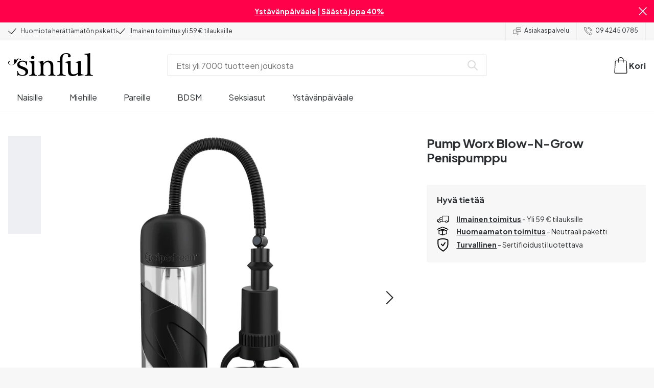

--- FILE ---
content_type: text/html; charset=UTF-8
request_url: https://www.sinful.fi/p/pump-worx-blow-n-grow-penispumppu/1015149
body_size: 35864
content:
<!DOCTYPE html><!--sinful--><html lang="fi-fi"><head><meta charSet="utf-8"/><meta name="viewport" content="width=device-width, initial-scale=1"/><link rel="preload" href="/_next/static/media/636a5ac981f94f8b-s.p.woff2" as="font" crossorigin="" type="font/woff2"/><link rel="preload" href="/_next/static/media/c49dcee81b580683-s.p.woff2" as="font" crossorigin="" type="font/woff2"/><link rel="preload" href="/_next/static/media/fa3e259cafa8f47e-s.p.woff2" as="font" crossorigin="" type="font/woff2"/><link rel="preload" as="image" imageSrcSet="https://eu-images.contentstack.com/v3/assets/blt70200aeea7ce7e0e/blt7e7551aa06f7f264/6387317cf6fdbb7d4949a74a/15149-pump-worx-blow-n-grow-penispumpe-01.jpg?quality=90&amp;width=640&amp;height=auto&amp;format=webp&amp;auto=webp&amp;disable=upscale 640w, https://eu-images.contentstack.com/v3/assets/blt70200aeea7ce7e0e/blt7e7551aa06f7f264/6387317cf6fdbb7d4949a74a/15149-pump-worx-blow-n-grow-penispumpe-01.jpg?quality=90&amp;width=750&amp;height=auto&amp;format=webp&amp;auto=webp&amp;disable=upscale 750w, https://eu-images.contentstack.com/v3/assets/blt70200aeea7ce7e0e/blt7e7551aa06f7f264/6387317cf6fdbb7d4949a74a/15149-pump-worx-blow-n-grow-penispumpe-01.jpg?quality=90&amp;width=828&amp;height=auto&amp;format=webp&amp;auto=webp&amp;disable=upscale 828w, https://eu-images.contentstack.com/v3/assets/blt70200aeea7ce7e0e/blt7e7551aa06f7f264/6387317cf6fdbb7d4949a74a/15149-pump-worx-blow-n-grow-penispumpe-01.jpg?quality=90&amp;width=1080&amp;height=auto&amp;format=webp&amp;auto=webp&amp;disable=upscale 1080w, https://eu-images.contentstack.com/v3/assets/blt70200aeea7ce7e0e/blt7e7551aa06f7f264/6387317cf6fdbb7d4949a74a/15149-pump-worx-blow-n-grow-penispumpe-01.jpg?quality=90&amp;width=1200&amp;height=auto&amp;format=webp&amp;auto=webp&amp;disable=upscale 1200w, https://eu-images.contentstack.com/v3/assets/blt70200aeea7ce7e0e/blt7e7551aa06f7f264/6387317cf6fdbb7d4949a74a/15149-pump-worx-blow-n-grow-penispumpe-01.jpg?quality=90&amp;width=1920&amp;height=auto&amp;format=webp&amp;auto=webp&amp;disable=upscale 1920w, https://eu-images.contentstack.com/v3/assets/blt70200aeea7ce7e0e/blt7e7551aa06f7f264/6387317cf6fdbb7d4949a74a/15149-pump-worx-blow-n-grow-penispumpe-01.jpg?quality=90&amp;width=2048&amp;height=auto&amp;format=webp&amp;auto=webp&amp;disable=upscale 2048w, https://eu-images.contentstack.com/v3/assets/blt70200aeea7ce7e0e/blt7e7551aa06f7f264/6387317cf6fdbb7d4949a74a/15149-pump-worx-blow-n-grow-penispumpe-01.jpg?quality=90&amp;width=2560&amp;height=auto&amp;format=webp&amp;auto=webp&amp;disable=upscale 2560w" imageSizes="(max-width: 720px) 100vw, (max-width: 1184px) 66vw, 690px" fetchPriority="high"/><link rel="stylesheet" href="/_next/static/css/fc70fb4e98a6c1fb.css" data-precedence="next"/><link rel="stylesheet" href="/_next/static/css/f14458bb76e74f58.css" data-precedence="next"/><link rel="stylesheet" href="/_next/static/css/cfe2340931db558e.css" data-precedence="next"/><link rel="stylesheet" href="/_next/static/css/ef6323d7e0e83717.css" data-precedence="next"/><link rel="preload" as="script" fetchPriority="low" href="/_next/static/chunks/webpack-9a06e48059fa71e5.js"/><script src="/_next/static/chunks/3fd0bdd0-b9caf5dec5777ed5.js" async=""></script><script src="/_next/static/chunks/7428-43b06b8d7e2785d3.js" async=""></script><script src="/_next/static/chunks/main-app-6e8e21f21a6eb6cf.js" async=""></script><script src="/_next/static/chunks/3171c777-67d704fc22d82d22.js" async=""></script><script src="/_next/static/chunks/5789-1f0868a0ed9b2732.js" async=""></script><script src="/_next/static/chunks/1925-700ba1b5198f2ffb.js" async=""></script><script src="/_next/static/chunks/2851-2f44367e57bb085a.js" async=""></script><script src="/_next/static/chunks/2676-7d7c0a761d524b88.js" async=""></script><script src="/_next/static/chunks/2327-8bafeec21f345291.js" async=""></script><script src="/_next/static/chunks/6895-43c30986ecb8ff49.js" async=""></script><script src="/_next/static/chunks/2121-868f30b50f83bea8.js" async=""></script><script src="/_next/static/chunks/2816-02f1fe14891be9c6.js" async=""></script><script src="/_next/static/chunks/6610-f33b18723590f01e.js" async=""></script><script src="/_next/static/chunks/9693-2ec88b161cf7a726.js" async=""></script><script src="/_next/static/chunks/2337-9066334f235f924d.js" async=""></script><script src="/_next/static/chunks/1676-3970a6980ed6c9af.js" async=""></script><script src="/_next/static/chunks/9683-da2908bb97bc302d.js" async=""></script><script src="/_next/static/chunks/2074-d9db5075aa9fae48.js" async=""></script><script src="/_next/static/chunks/5721-e9505fce164d3637.js" async=""></script><script src="/_next/static/chunks/547-248d42d6fec07d37.js" async=""></script><script src="/_next/static/chunks/794-cd60a52b3254ba1b.js" async=""></script><script src="/_next/static/chunks/app/layout-fe19af19f97c1858.js" async=""></script><script src="/_next/static/chunks/app/global-error-cf14dc31194d045c.js" async=""></script><script src="/_next/static/chunks/app/not-found-1633b4ed1a9d3d05.js" async=""></script><script src="/_next/static/chunks/app/p/%5Burl%5D/%5Bsku%5D/layout-78d061ae7c23576a.js" async=""></script><script src="/_next/static/chunks/app/p/%5Burl%5D/%5Bsku%5D/page-e264cd880aaec62b.js" async=""></script><link rel="preload" href="/_next/static/chunks/1188.9d5cac15bf0a8e03.js" as="script" fetchPriority="low"/><link rel="preload" href="/_next/static/chunks/4180.dced65762e4aeacd.js" as="script" fetchPriority="low"/><link rel="preload" href="/_next/static/chunks/7092.c6c460e4728be5ac.js" as="script" fetchPriority="low"/><meta name="next-size-adjust" content=""/><link rel="icon" type="image/x-icon" href="/favicon.ico"/><link rel="mask-icon" href="/favicon.svg" color="#000000"/><link rel="apple-touch-icon" sizes="180x180" href="/apple-touch-icon.png"/><link rel="icon" type="image/png" sizes="48x48" href="/favicon-48x48.png"/><link rel="icon" type="image/png" sizes="32x32" href="/favicon-32x32.png"/><link rel="icon" type="image/png" sizes="16x16" href="/favicon-16x16.png"/><link rel="manifest" href="/site.webmanifest"/><link rel="preconnect" href="https://dev.visualwebsiteoptimizer.com"/><title>Pump Worx Blow-N-Grow Penispumppu | Sinful.fi</title><meta name="description" content="Pump Worx Blow-N-Grow Penispumppu tarjoaa kiihottavan suihinoton samalla kun se kasvattaa erektiotasi. Huomaamaton toimitus."/><link rel="canonical" href="https://www.sinful.fi/p/pump-worx-blow-n-grow-penispumppu/1015149"/><link rel="alternate" hrefLang="da-dk" href="https://www.sinful.dk/p/pump-worx-blow-n-grow-penispumpe/1015149"/><link rel="alternate" hrefLang="sv-se" href="https://www.sinful.se/p/pump-worx-blow-n-grow-penispump/1015149"/><link rel="alternate" hrefLang="fi-fi" href="https://www.sinful.fi/p/pump-worx-blow-n-grow-penispumppu/1015149"/><link rel="alternate" hrefLang="nb-no" href="https://www.sinful.no/p/pump-worx-blow-n-grow-penispumpe/1015149"/><link rel="alternate" hrefLang="en-us" href="https://www.sinful.com/p/pump-worx-blow-n-grow-penis-pump/1015149"/><link rel="alternate" hrefLang="fr-fr" href="https://www.sinful.fr/p/pump-worx-blow-n-grow-pompe-penis/1015149"/><link rel="alternate" hrefLang="en-gb" href="https://www.sinful.co.uk/p/pump-worx-blow-n-grow-penis-pump/1015149"/><link rel="alternate" hrefLang="de-de" href="https://www.sinful.de/p/pumpe-worx-blow-n-grow-penispumpe/1015149"/><link rel="alternate" hrefLang="de-at" href="https://www.sinful.at/p/pumpe-worx-blow-n-grow-penispumpe/1015149"/><link rel="alternate" hrefLang="de-ch" href="https://www.sinful.ch/p/pumpe-worx-blow-n-grow-penispumpe/1015149"/><link rel="alternate" hrefLang="fr-ch" href="https://www.sinful.ch/fr/p/pump-worx-blow-n-grow-pompe-penis/1015149"/><link rel="alternate" hrefLang="nl-nl" href="https://www.sinful.nl/p/pump-worx-blow-n-grow-penispomp/1015149"/><link rel="alternate" hrefLang="nl-be" href="https://www.sinful.be/p/pump-worx-blow-n-grow-penispomp/1015149"/><link rel="alternate" hrefLang="fr-be" href="https://www.sinful.be/fr/p/pump-worx-blow-n-grow-pompe-penis/1015149"/><meta property="og:title" content="Pump Worx Blow-N-Grow Penispumppu | Sinful.fi"/><meta property="og:description" content="Pump Worx Blow-N-Grow Penispumppu tarjoaa kiihottavan suihinoton samalla kun se kasvattaa erektiotasi. Huomaamaton toimitus."/><meta property="og:url" content="https://www.sinful.fi/p/pump-worx-blow-n-grow-penispumppu/1015149"/><meta property="og:locale" content="fi-FI"/><meta property="og:image" content="https://eu-images.contentstack.com/v3/assets/blt70200aeea7ce7e0e/blt7e7551aa06f7f264/6387317cf6fdbb7d4949a74a/15149-pump-worx-blow-n-grow-penispumpe-01.jpg"/><meta property="og:type" content="website"/><meta name="twitter:card" content="summary_large_image"/><meta name="twitter:title" content="Pump Worx Blow-N-Grow Penispumppu | Sinful.fi"/><meta name="twitter:description" content="Pump Worx Blow-N-Grow Penispumppu tarjoaa kiihottavan suihinoton samalla kun se kasvattaa erektiotasi. Huomaamaton toimitus."/><meta name="twitter:image" content="https://eu-images.contentstack.com/v3/assets/blt70200aeea7ce7e0e/blt7e7551aa06f7f264/6387317cf6fdbb7d4949a74a/15149-pump-worx-blow-n-grow-penispumpe-01.jpg"/><script>!function(){"use strict";function l(e){for(var t=e,r=0,n=document.cookie.split(";");r<n.length;r++){var o=n[r].split("=");if(o[0].trim()===t)return o[1]}}function s(e){return localStorage.getItem(e)}function u(e){return window[e]}function A(e,t){e=document.querySelector(e);return t?null==e?void 0:e.getAttribute(t):null==e?void 0:e.textContent}var e=window,t=document,r="script",n="dataLayer",o="https://hinfogzi.sinful.fi",a="https://load.hinfogzi.sinful.fi",i="47pn5hinfogzi",c="3phl=aWQ9R1RNLU5YUlBHTFo1&page=2",g="cookie",v="sfbid",E="",d=!1;try{var d=!!g&&(m=navigator.userAgent,!!(m=new RegExp("Version/([0-9._]+)(.*Mobile)?.*Safari.*").exec(m)))&&16.4<=parseFloat(m[1]),f="stapeUserId"===g,I=d&&!f?function(e,t,r){void 0===t&&(t="");var n={cookie:l,localStorage:s,jsVariable:u,cssSelector:A},t=Array.isArray(t)?t:[t];if(e&&n[e])for(var o=n[e],a=0,i=t;a<i.length;a++){var c=i[a],c=r?o(c,r):o(c);if(c)return c}else console.warn("invalid uid source",e)}(g,v,E):void 0;d=d&&(!!I||f)}catch(e){console.error(e)}var m=e,g=(m[n]=m[n]||[],m[n].push({"gtm.start":(new Date).getTime(),event:"gtm.js"}),t.getElementsByTagName(r)[0]),v=I?"&bi="+encodeURIComponent(I):"",E=t.createElement(r),f=(d&&(i=8<i.length?i.replace(/([a-z]{8}$)/,"kp$1"):"kp"+i),!d&&a?a:o);E.async=!0,E.src=f+"/"+i+".js?"+c+v,null!=(e=g.parentNode)&&e.insertBefore(E,g)}();</script><script id="vwoCode" type="text/javascript">
          //DO NOT make any changes to smart code except for entering your account id
          window._vwo_code ||
            (function () {
            var account_id = 846284,
            version = 2.1,
            settings_tolerance = 2000,
            hide_element = "body",
            hide_element_style = "",
            /* DO NOT EDIT BELOW THIS LINE */
                f=false,w=window,d=document,v=d.querySelector('#vwoCode'),cK='_vwo_'+account_id+'_settings',cc={};try{var c=JSON.parse(localStorage.getItem('_vwo_'+account_id+'_config'));cc=c&&typeof c==='object'?c:{}}catch(e){}var stT=cc.stT==='session'?w.sessionStorage:w.localStorage;code={nonce:v&&v.nonce,use_existing_jquery:function(){return typeof use_existing_jquery!=='undefined'?use_existing_jquery:undefined},library_tolerance:function(){return typeof library_tolerance!=='undefined'?library_tolerance:undefined},settings_tolerance:function(){return cc.sT||settings_tolerance},hide_element_style:function(){return'{'+(cc.hES||hide_element_style)+'}'},hide_element:function(){if(performance.getEntriesByName('first-contentful-paint')[0]){return''}return typeof cc.hE==='string'?cc.hE:hide_element},getVersion:function(){return version},finish:function(e){if(!f){f=true;var t=d.getElementById('_vis_opt_path_hides');if(t)t.parentNode.removeChild(t);if(e)(new Image).src='https://dev.visualwebsiteoptimizer.com/ee.gif?a='+account_id+e}},finished:function(){return f},addScript:function(e){var t=d.createElement('script');t.type='text/javascript';if(e.src){t.src=e.src}else{t.text=e.text}v&&t.setAttribute('nonce',v.nonce);d.getElementsByTagName('head')[0].appendChild(t)},load:function(e,t){var n=this.getSettings(),i=d.createElement('script'),r=this;t=t||{};if(n){i.textContent=n;d.getElementsByTagName('head')[0].appendChild(i);if(!w.VWO||VWO.caE){stT.removeItem(cK);r.load(e)}}else{var o=new XMLHttpRequest;o.open('GET',e,true);o.withCredentials=!t.dSC;o.responseType=t.responseType||'text';o.onload=function(){if(t.onloadCb){return t.onloadCb(o,e)}if(o.status===200||o.status===304){w._vwo_code.addScript({text:o.responseText})}else{w._vwo_code.finish('&e=loading_failure:'+e)}};o.onerror=function(){if(t.onerrorCb){return t.onerrorCb(e)}w._vwo_code.finish('&e=loading_failure:'+e)};o.send()}},getSettings:function(){try{var e=stT.getItem(cK);if(!e){return}e=JSON.parse(e);if(Date.now()>e.e){stT.removeItem(cK);return}return e.s}catch(e){return}},init:function(){if(d.URL.indexOf('__vwo_disable__')>-1)return;var e=this.settings_tolerance();w._vwo_settings_timer=setTimeout(function(){w._vwo_code.finish();stT.removeItem(cK)},e);var t;if(this.hide_element()!=='body'){t=d.createElement('style');var n=this.hide_element(),i=n?n+this.hide_element_style():'',r=d.getElementsByTagName('head')[0];t.setAttribute('id','_vis_opt_path_hides');v&&t.setAttribute('nonce',v.nonce);t.setAttribute('type','text/css');if(t.styleSheet)t.styleSheet.cssText=i;else t.appendChild(d.createTextNode(i));r.appendChild(t)}else{t=d.getElementsByTagName('head')[0];var i=d.createElement('div');i.style.cssText='z-index: 2147483647 !important;position: fixed !important;left: 0 !important;top: 0 !important;width: 100% !important;height: 100% !important;background: white !important;';i.setAttribute('id','_vis_opt_path_hides');i.classList.add('_vis_hide_layer');t.parentNode.insertBefore(i,t.nextSibling)}var o=window._vis_opt_url||d.URL,s='https://dev.visualwebsiteoptimizer.com/j.php?a='+account_id+'&u='+encodeURIComponent(o)+'&vn='+version;if(w.location.search.indexOf('_vwo_xhr')!==-1){this.addScript({src:s})}else{this.load(s+'&x=true')}}};w._vwo_code=code;code.init();})();(function(){var i=window;function t(){if(i._vwo_code){var e=t.hidingStyle=document.getElementById('_vis_opt_path_hides')||t.hidingStyle;if(!i._vwo_code.finished()&&!_vwo_code.libExecuted&&(!i.VWO||!VWO.dNR)){if(!document.getElementById('_vis_opt_path_hides')){document.getElementsByTagName('head')[0].appendChild(e)}requestAnimationFrame(t)}}}t()})();</script><script src="/_next/static/chunks/polyfills-42372ed130431b0a.js" noModule=""></script><style id="__jsx-4110252119">:root{--_10w3tcw1y:'Plus Jakarta Sans', 'Plus Jakarta Sans Fallback';--_10w3tcw1z:'DM Serif Display', 'DM Serif Display Fallback'}</style></head><body><div hidden=""><!--$--><!--/$--></div><noscript><iframe src="https://load.hinfogzi.sinful.fi/ns.html?id=GTM-NXRPGLZ5" height="0" width="0" style="display:none;visibility:hidden"></iframe></noscript><div class="" id="ui-root"><div data-testid="infobar" class="yrijto69 yrijto91 _7go9my40 _1a8p1y74l _1a8p1y75" style="grid-template-columns:1fr 30px"><div class="_1a8p1y77d _1a8p1y7a yrijtoc3 yrijtoev yrijtomd yrijtop5 _137o0st91 _137o0stjb _137o0stjc _137o0stk7 _137o0stkd _137o0stkj"><article class="_1ufgj3a3 _1weu09u0"><p><a class="fiw1770 _1ufgj3a1" data-infobar="campaign" target="_self" href="/seksilelut/suosikkilelut/ale-tuotteet"><span class="_1ufgj3a0" style="font-weight:bold">Ystävänpäiväale | Säästä jopa 40%</span></a></p></article></div><span class="_1rej2pt0 _1weu09u1"><svg xmlns="http://www.w3.org/2000/svg" viewBox="0 0 2048 2048" focusable="false" data-infobar="close" role="button" fill="currentColor" stroke="none"><path d="M1169 1024l879 879-145 145-879-879-879 879L0 1903l879-879L0 145 145 0l879 879L1903 0l145 145-879 879z"></path></svg></span></div><div class="_1a8p1y74l _1a8p1y77d _1a8p1y77t _1a8p1y7a yrijtoc3 yrijtoev yrijtomd yrijtop5 _137o0st91 _137o0stjb _137o0stjc _137o0stk7 _137o0stkd _137o0stkj _1sdu78v0"><div class="_1a8p1y70 _1a8p1y7b _1sdu78v4"><div class="_1a8p1y7a _1a8p1y74l"><span class="_1rej2pt0 yrijtopk _1f8og78f"><svg xmlns="http://www.w3.org/2000/svg" width="15.693" height="11.446" viewBox="0 0 15.693 11.446" stroke-linecap="round" stroke-linejoin="round" stroke-width="1.2" fill="currentColor" stroke="none"><g transform="translate(-911.652 -1129.654)"><path d="M912.5,1135.5l5.478,5,8.522-10" transform="translate(0 0)" fill="none" stroke="currentColor"></path></g></svg></span><span class="_1cfy9420 _1f8og785 _1f8og781y _1f8og783m _1f8og786j">Huomiota herättämätön paketti</span></div><div class="_1a8p1y7a _1a8p1y74l"><span class="_1rej2pt0 yrijtopk _1f8og78f"><svg xmlns="http://www.w3.org/2000/svg" width="15.693" height="11.446" viewBox="0 0 15.693 11.446" stroke-linecap="round" stroke-linejoin="round" stroke-width="1.2" fill="currentColor" stroke="none"><g transform="translate(-911.652 -1129.654)"><path d="M912.5,1135.5l5.478,5,8.522-10" transform="translate(0 0)" fill="none" stroke="currentColor"></path></g></svg></span><span class="_1cfy9420 _1f8og785 _1f8og781y _1f8og783m _1f8og786j">Ilmainen toimitus yli 59 € tilauksille</span></div></div><div class="_1a8p1y7a _1a8p1y71 _1sdu78v4"><div class="b0gn4q4" style="--b0gn4q0:1;--b0gn4q1:1;--b0gn4q2:0px;--b0gn4q3:0px"><div class="_1auylowu _137o0st91"><ul class="b0gn4q6 yrijto0 yrijto2s"><li class="b0gn4q7"><div class="_1a8p1y77d _1a8p1y7a"><div class="_1a8p1y7a _1a8p1y74l"><span class="_1rej2pt0 yrijtopk _1f8og78f"><svg xmlns="http://www.w3.org/2000/svg" width="15.693" height="11.446" viewBox="0 0 15.693 11.446" stroke-linecap="round" stroke-linejoin="round" stroke-width="1.2" fill="currentColor" stroke="none"><g transform="translate(-911.652 -1129.654)"><path d="M912.5,1135.5l5.478,5,8.522-10" transform="translate(0 0)" fill="none" stroke="currentColor"></path></g></svg></span><span class="_1cfy9420 _1f8og785 _1f8og781y _1f8og783m _1f8og786j">Huomiota herättämätön paketti</span></div></div></li><li class="b0gn4q7"><div class="_1a8p1y77d _1a8p1y7a"><div class="_1a8p1y7a _1a8p1y74l"><span class="_1rej2pt0 yrijtopk _1f8og78f"><svg xmlns="http://www.w3.org/2000/svg" width="15.693" height="11.446" viewBox="0 0 15.693 11.446" stroke-linecap="round" stroke-linejoin="round" stroke-width="1.2" fill="currentColor" stroke="none"><g transform="translate(-911.652 -1129.654)"><path d="M912.5,1135.5l5.478,5,8.522-10" transform="translate(0 0)" fill="none" stroke="currentColor"></path></g></svg></span><span class="_1cfy9420 _1f8og785 _1f8og781y _1f8og783m _1f8og786j">Ilmainen toimitus yli 59 € tilauksille</span></div></div></li><li class="b0gn4q7"><div class="_1a8p1y77d _1a8p1y7a"></div></li></ul></div></div></div><div class="_1a8p1y70 _1a8p1y7c _137o0st13v _1a8p1y77i"><div class="_1sdu78v1 _1sdu78v2 _1sdu78v3"><span class="_1cfy9420 _1f8og785 _1f8og785k _1f8og781y _1f8og783m _1f8og786j"><a data-navid="nav-link" class="fiw1770" href="/support"><span class="_1rej2pt0 yrijtopf _1f8og78f"><svg xmlns="http://www.w3.org/2000/svg" viewBox="0 0 24 22" fill="none" stroke="currentColor" stroke-linecap="round" stroke-linejoin="round"><path d="M8.91,8.43h-5a2,2,0,0,0-2,2v7a2,2,0,0,0,2,2h9l3,3v-8" transform="translate(-1.41 -0.93)"></path><path d="M22.91,12.43h-9l-3,3v-12a2,2,0,0,1,2-2h10a2,2,0,0,1,2,2v7A2,2,0,0,1,22.91,12.43Z" transform="translate(-1.41 -0.93)"></path><circle cx="13.5" cy="5.5" r="0.5"></circle><circle cx="16.5" cy="5.5" r="0.5"></circle><circle cx="19.5" cy="5.5" r="0.5"></circle></svg></span> <!-- -->Asiakaspalvelu</a></span></div><div class="_1sdu78v1 _1sdu78v3"><span class="_1cfy9420 _1f8og785 _1f8og785k _1f8og781y _1f8og783m _1f8og786j"><a class="fiw1770" href="tel:0942450785"><span class="_1rej2pt0 yrijtopf _1f8og78f"><svg xmlns="http://www.w3.org/2000/svg" viewBox="0 0 23.29 23.31" fill="none" stroke="currentColor" stroke-linecap="round" stroke-linejoin="round"><path d="M2.1,2.76A2,2,0,0,0,2,4.09a24.46,24.46,0,0,0,6.78,13,23.78,23.78,0,0,0,13,6.74,2.08,2.08,0,0,0,1.33-.09.62.62,0,0,0,.32-.41l.81-3.59a1,1,0,0,0-.3-.89c-.13-.12-2.85-1.1-4.14-1.73a1.08,1.08,0,0,0-1.41.32l-.5.86a1.28,1.28,0,0,1-.79.59c-1.26.32-5.16-3.27-6-4.12S6.47,9.9,6.79,8.64a1.26,1.26,0,0,1,.59-.78l.86-.5A1.09,1.09,0,0,0,8.57,6,21,21,0,0,1,7.31,2.49a1.12,1.12,0,0,0-1.2-.86l-3.62.81A.64.64,0,0,0,2.1,2.76Z" transform="translate(-1.44 -1.09)"></path><path d="M13.07,4.6a7.11,7.11,0,0,1,7.11,7.11" transform="translate(-1.44 -1.09)"></path><path d="M13.07,1.59A10.12,10.12,0,0,1,23.19,11.71" transform="translate(-1.44 -1.09)"></path></svg></span> <!-- -->09 4245 0785</a></span></div></div></div><header><div class="_7brozz1"><div class="yrijtoc3 yrijtoev yrijtomd yrijtop5 _137o0st91 _137o0stjb _137o0stjc _137o0stk7 _137o0stkd _137o0stkj _7brozz5"><div class="_7brozz7 _7brozz8"><a class="fiw1770" href="/"><svg xmlns="http://www.w3.org/2000/svg" width="165.849" height="44.996" viewBox="0 0 165.849 44.996"><g transform="translate(-6.38 -16.6)"><g transform="translate(24.068 16.6)"><path d="M47.144,50.8a8.162,8.162,0,0,0-2.454-1.882,27.53,27.53,0,0,0-3.109-1.554,20.9,20.9,0,0,0-2.045-.818c-.818-.327-1.554-.573-2.127-.818a12.81,12.81,0,0,1-3.518-1.718,3.257,3.257,0,0,1-1.473-2.863,4.082,4.082,0,0,1,1.718-3.436,6.656,6.656,0,0,1,4.172-1.227c2.373,0,4.254.654,5.4,1.963a11.776,11.776,0,0,1,2.373,5.4c.164.245.9.164,1.064-.082V39.345a25.3,25.3,0,0,1,.409-4.009.738.738,0,0,0-.409-.082h-.491c-.164.082-.082,0-.082.082a1.764,1.764,0,0,1-.9,1.309,1.8,1.8,0,0,0-.654-.082.613.613,0,0,1-.409-.082h0a9.879,9.879,0,0,0-2.945-1.473,11.457,11.457,0,0,0-3.109-.409,18.8,18.8,0,0,0-3.682.409A11.16,11.16,0,0,0,31.518,36.4a8.764,8.764,0,0,0-2.454,2.454,6.593,6.593,0,0,0-.982,3.763,8.563,8.563,0,0,0,.573,3.191,7.038,7.038,0,0,0,1.636,2.127,9.722,9.722,0,0,0,2.373,1.473c.9.409,1.882.818,2.782,1.145.654.245,1.309.491,1.882.736.654.245,1.227.491,1.882.736a14.351,14.351,0,0,1,3.436,2.127A4.213,4.213,0,0,1,44.2,57.671a4.769,4.769,0,0,1-1.554,3.845,5.967,5.967,0,0,1-4.009,1.391,12.727,12.727,0,0,1-3.763-.491,6.343,6.343,0,0,1-2.7-1.554,8.162,8.162,0,0,1-1.882-2.454,13.485,13.485,0,0,1-1.145-3.354c0-.082,0-.082-.164-.082-.082,0-.245-.082-.327-.082h-.082a1.163,1.163,0,0,0-.491.164c-.082.082-.082,0-.082.082,0,.164.245,3.191.245,4.581V64.3h0a.737.737,0,0,0,.409.082,1.6,1.6,0,0,0,.573-.082h0a1.591,1.591,0,0,1,.736-1.145,1.32,1.32,0,0,1,.736-.245.738.738,0,0,1,.409.082h0a12.755,12.755,0,0,0,3.518,1.064,21.07,21.07,0,0,0,3.682.409,22.983,22.983,0,0,0,4.009-.409,11.3,11.3,0,0,0,3.518-1.391,7.521,7.521,0,0,0,2.536-2.536,7.166,7.166,0,0,0,.982-3.927,7.279,7.279,0,0,0-.573-3.109A13.245,13.245,0,0,0,47.144,50.8Z" transform="translate(-28 -19.874)"></path><path d="M71.008,63.157a11.194,11.194,0,0,1-2.373-.573,2.737,2.737,0,0,1-1.309-1.227,4.624,4.624,0,0,1-.491-1.963,26.324,26.324,0,0,1-.082-2.7h0V36a2.529,2.529,0,0,0-.164-.654c-.082-.164-.245-.327-.654-.245-.245,0-1.227.327-1.718.409a12.859,12.859,0,0,1-1.882.327c-.736.082-1.391.164-2.127.245-.654.082-1.309.082-1.963.164s-1.145.082-1.554.164h0c-.164,0-.164,0-.245.164a.818.818,0,0,0,0,.982c.082.082.082.164.245.164h0a13.135,13.135,0,0,1,2.536.573,2.87,2.87,0,0,1,1.554,1.391,9.287,9.287,0,0,1,.654,2.7c.082,1.145.164,2.618.164,4.5V57.184a23.826,23.826,0,0,1-.082,2.536,3.9,3.9,0,0,1-.573,1.8,3.472,3.472,0,0,1-1.554,1.227,9.6,9.6,0,0,1-2.7.573.425.425,0,0,0-.327.164.877.877,0,0,0-.164.491.45.45,0,0,0,.164.409c.082.082.082.164.245.164,1.145,0,6.3-.245,7.69-.245,1.309,0,6.136.245,6.872.245.164,0,.245,0,.245-.164.082-.164.164-.245.164-.409a1.163,1.163,0,0,0-.164-.491A.726.726,0,0,0,71.008,63.157Z" transform="translate(-33.129 -19.96)"></path><path d="M67.627,26.654a3.564,3.564,0,0,0-.9-2.373,2.854,2.854,0,0,0-2.291-.982,3.33,3.33,0,0,0-2.454.982A3.1,3.1,0,0,0,61,26.572a2.639,2.639,0,0,0,1.064,2.209,3.585,3.585,0,0,0,2.536.9,3.021,3.021,0,0,0,2.209-.9A3.552,3.552,0,0,0,67.627,26.654Z" transform="translate(-34.002 -17.819)"></path><path d="M111.67,63.07a10.689,10.689,0,0,1-2.209-.573,2.406,2.406,0,0,1-1.227-1.145,5.731,5.731,0,0,1-.491-1.882c-.082-.736-.082-1.718-.082-2.863V45.563c0-3.927-.9-6.709-2.618-8.427S100.871,34.6,97.762,34.6a8.7,8.7,0,0,0-3.027.491,11.47,11.47,0,0,0-2.454,1.227A12.689,12.689,0,0,0,90.4,37.872q-.736.859-1.227,1.473a.51.51,0,0,1-.409.245H88.6a.509.509,0,0,1-.327-.491V36.318a1.955,1.955,0,0,0-.409-1.145c-.164-.245-.327-.245-.573-.245a.89.89,0,0,0-.409.082,38.717,38.717,0,0,1-4.827,1.309,26.579,26.579,0,0,1-3.6.409.425.425,0,0,0-.327.164.625.625,0,0,0-.164.409c0,.164,0,.245.164.327a.425.425,0,0,0,.327.164,5.6,5.6,0,0,1,2.536.491,3.3,3.3,0,0,1,1.391,1.882,16.347,16.347,0,0,1,.491,3.436c.082,1.391.082,3.109.082,5.236v8.1a23.878,23.878,0,0,1-.082,2.618,4.614,4.614,0,0,1-.573,1.882A2.491,2.491,0,0,1,80.827,62.5a9.269,9.269,0,0,1-2.536.491.425.425,0,0,0-.327.164.877.877,0,0,0-.164.491.45.45,0,0,0,.164.409c.082.082.082.164.245.164,1.064,0,5.972-.245,7.363-.245,1.309,0,5.972.245,6.3.245.164,0,.245,0,.245-.164.082-.164.164-.245.164-.409a1.163,1.163,0,0,0-.164-.491.425.425,0,0,0-.327-.164,6.681,6.681,0,0,1-2.045-.654A3.28,3.28,0,0,1,88.6,61.107a5.833,5.833,0,0,1-.409-1.882,26.328,26.328,0,0,1-.082-2.7v-10.8a7.662,7.662,0,0,1,.573-3.027,7.318,7.318,0,0,1,1.554-2.536,7.732,7.732,0,0,1,2.536-1.718,9.3,9.3,0,0,1,3.518-.654,5.728,5.728,0,0,1,3.272.9,5.637,5.637,0,0,1,1.8,2.291,8.662,8.662,0,0,1,.736,3.027c.082,1.064.164,2.127.164,3.272v9.736a23.824,23.824,0,0,1-.082,2.536,3.888,3.888,0,0,1-.491,1.8,2.951,2.951,0,0,1-1.227,1.227,5.511,5.511,0,0,1-2.291.573.425.425,0,0,0-.327.164.877.877,0,0,0-.164.491.45.45,0,0,0,.164.409c.082.082.082.164.245.164.818,0,5.645-.245,7.036-.245,1.309,0,6.054.245,6.545.245.164,0,.245,0,.245-.164.082-.164.164-.245.164-.409a1.163,1.163,0,0,0-.164-.491C111.915,63.152,111.834,63.152,111.67,63.07Z" transform="translate(-37.058 -19.874)"></path><path d="M133.781,31V29.772c0-1.145,0-2.373.082-3.682a13.964,13.964,0,0,1,.736-3.763,6.83,6.83,0,0,1,2.127-2.945,6.24,6.24,0,0,1,4.091-1.145,6.519,6.519,0,0,1,2.945.654,2.344,2.344,0,0,1,1.227,2.209,1.355,1.355,0,0,1-.409.982c-.082,0-.164.409-.164.982a1.311,1.311,0,0,0,.736,1.309,3.111,3.111,0,0,0,1.8.491,2.787,2.787,0,0,0,1.963-.736,2.162,2.162,0,0,0,.818-1.718,4.409,4.409,0,0,0-.736-2.7,6.578,6.578,0,0,0-1.882-1.8,7.636,7.636,0,0,0-2.7-.982,13.39,13.39,0,0,0-3.109-.327,14.542,14.542,0,0,0-5.481.982,11.551,11.551,0,0,0-4.009,2.7,11.382,11.382,0,0,0-2.454,4.091,14.815,14.815,0,0,0-.818,5.154v1.554a1.618,1.618,0,0,1-.164.9.848.848,0,0,1-.982.573l-3.436.327c-.164,0-.245.082-.327.245a1.541,1.541,0,0,0-.164.654,1.517,1.517,0,0,0,.164.573c.082.164.082.164.245.164h3.191a2.031,2.031,0,0,1,.736.082c.164.082.327.082.491.245a.6.6,0,0,1,.164.491V53.661a26.329,26.329,0,0,1-.082,2.7,3.9,3.9,0,0,1-.573,1.8,3.24,3.24,0,0,1-1.554,1.145,13.5,13.5,0,0,1-2.782.573.481.481,0,0,0-.409.164.877.877,0,0,0-.164.491.45.45,0,0,0,.164.409c.082.082.082.164.245.164,1.309,0,6.709-.245,8.1-.245,1.309,0,6.872.245,8.508.245.082,0,.164,0,.245-.164s.164-.245.164-.409a1.163,1.163,0,0,0-.164-.491.425.425,0,0,0-.327-.164,20.235,20.235,0,0,1-3.354-.654,3.888,3.888,0,0,1-1.882-1.145,3.521,3.521,0,0,1-.736-1.882,23.862,23.862,0,0,1-.164-2.7V36.071L133.781,31Z" transform="translate(-45.261 -16.6)"></path><path d="M178.161,62.1a6.652,6.652,0,0,1-2.782-.409,2.649,2.649,0,0,1-1.636-1.473,7.238,7.238,0,0,1-.654-2.7c-.082-1.064-.082-2.536-.082-4.254V36.327a2.828,2.828,0,0,0-.245-.982c-.082-.164-.164-.164-.409-.164a.89.89,0,0,0-.409.082,38.332,38.332,0,0,1-4.336,1.145,22.806,22.806,0,0,1-4.336.736c-.164,0-.164,0-.245.082a.492.492,0,0,0-.082.327v.082a1.163,1.163,0,0,0,.164.491c.082.082.082.164.245.164a10.706,10.706,0,0,1,2.373.491,2.094,2.094,0,0,1,1.391,1.227,6.159,6.159,0,0,1,.491,2.454c.082,1.064.082,2.454.082,4.336V57.762a1.428,1.428,0,0,1-.327.982,10.768,10.768,0,0,1-3.763,1.963,16.474,16.474,0,0,1-4.663.818,5.491,5.491,0,0,1-2.7-.573,4.245,4.245,0,0,1-1.8-1.8,10.093,10.093,0,0,1-.818-3.109,34.05,34.05,0,0,1-.245-4.418v-15.3a3.694,3.694,0,0,0-.245-1.064c-.082-.164-.164-.164-.409-.164a.89.89,0,0,0-.409.082c-.818.245-4.254.982-5.072,1.145s-3.6.654-4.009.736h0c-.164,0-.164,0-.245.164a.737.737,0,0,0-.082.409v.082a1.163,1.163,0,0,0,.164.491c.082.164.082.082.164.164h0a13.928,13.928,0,0,1,2.536.491,2.333,2.333,0,0,1,1.554,1.227,5.9,5.9,0,0,1,.654,2.454c.082,1.064.164,2.454.164,4.336v7.281a26.735,26.735,0,0,0,.409,4.663,9.057,9.057,0,0,0,1.473,3.354,6.311,6.311,0,0,0,2.863,2.045,12.834,12.834,0,0,0,4.745.736,13.571,13.571,0,0,0,4.581-.818,14.073,14.073,0,0,0,4.663-2.782.7.7,0,0,1,.491-.245h.164c.164,0,.409.327.409.491a10.428,10.428,0,0,0,.245,2.618c.164.573.327.654.491.654a3.893,3.893,0,0,0,1.064-.164,16.925,16.925,0,0,0,1.8-.327c.654-.164,1.309-.245,1.882-.409a6.714,6.714,0,0,1,1.473-.245c.409-.082.736-.082,1.064-.164a2.783,2.783,0,0,1,.818-.082c.245,0,.491-.082.736-.082h.9c.082,0,.082,0,.082-.082a1.038,1.038,0,0,0,.082-.491,2.893,2.893,0,0,0-.082-.491Z" transform="translate(-48.898 -19.965)"></path><path d="M204.835,59.8a13.773,13.773,0,0,1-2.7-.573A2.929,2.929,0,0,1,200.581,58a3.887,3.887,0,0,1-.491-1.963,26.329,26.329,0,0,1-.082-2.7V17.254a1.088,1.088,0,0,0-.245-.573.358.358,0,0,0-.245-.082,1.6,1.6,0,0,0-.573.082,26.124,26.124,0,0,1-5.154.982c-1.8.164-3.354.327-4.663.409h0c-.164,0-.164,0-.245.164a.737.737,0,0,0-.082.409v.082a1.163,1.163,0,0,0,.164.491c.082.164.082.082.164.164h0c1.227.164,2.209.327,3.027.491a3.111,3.111,0,0,1,1.8,1.391,5.946,5.946,0,0,1,.654,2.7c.082,1.145.164,2.7.164,4.5v25.28a23.824,23.824,0,0,1-.082,2.536,4.614,4.614,0,0,1-.573,1.882,3.751,3.751,0,0,1-1.636,1.227,10.974,10.974,0,0,1-2.863.573.425.425,0,0,0-.327.164.877.877,0,0,0-.164.491.45.45,0,0,0,.164.409c.082.082.082.164.245.164,1.391,0,6.627-.245,8.018-.245,1.309,0,6.463.245,7.445.245.164,0,.245,0,.245-.164.082-.164.164-.245.164-.409a1.163,1.163,0,0,0-.164-.491A.725.725,0,0,0,204.835,59.8Z" transform="translate(-57.247 -16.6)"></path></g><path d="M28.158,30.511c-.164,0-.409-.327-.736-.573-.818-.573-3.845-.573-5.318,3.109-.164.409-.245.409-.327,0-.082-2.373-4.172-3.272-4.172.573,0,3.763.982,4.172.409,5.972-.409,1.391-3.845,3.6-8.018,2.045-3.763-1.473-2.618-5.89-.082-6.381.491-.082.654-.327,0-.654a2.386,2.386,0,0,0-2.536.573A3.82,3.82,0,0,0,7.46,40.41c2.945,3.354,9.654,2.373,13.09-1.227s4.091-8.836,6.709-8.427c1.718.245,1.473.9,2.373,1.227.9.245,2.536,0,1.554-1.064C30.285,29.775,28.567,30.429,28.158,30.511Z" transform="translate(0 -2.375)"></path></g></svg></a></div><div class="_7brozz7 _7brozzc"><button role="button" class="w17qey8 _1f8og782n w17qey9 _7go9mye _1a8p1y7p _1a8p1y74l _1a8p1y77d _7go9my5e yrijtoc3 yrijtoev yrijto6e yrijto96 _1f8og78f _1a8p1y7a _1a8p1y73 _1a8p1y77d _1a8p1y74l _1a8p1y719 yrijtof"><span class="_1rej2pt0 qkhe17 _1f8og78z"><svg xmlns="http://www.w3.org/2000/svg" width="29" height="20" viewBox="0 0 25.2 17.2" stroke-width="1" fill="currentColor" stroke="none"><g id="Group_577" data-name="Group 577" transform="translate(-12.118 -11.208)"><line id="Line_18" data-name="Line 18" x2="24" transform="translate(12.718 11.808)" fill="#163567" stroke="#000" stroke-linecap="round" stroke-linejoin="round" stroke-width="1.2px"></line><line id="Line_19" data-name="Line 19" x2="24" transform="translate(12.718 27.808)" fill="#163567" stroke="#000" stroke-linecap="round" stroke-linejoin="round" stroke-width="1.2px"></line><line id="Line_20" data-name="Line 20" x2="24" transform="translate(12.718 19.808)" fill="#163567" stroke="#000" stroke-linecap="round" stroke-linejoin="round" stroke-width="1.2px"></line></g></svg></span><span class="qkhe16 _1cfy9420 _1f8og7823 _1f8og783m _1f8og786j">Menu</span></button><nav aria-label="Main" data-orientation="horizontal" dir="ltr" class="_1a8p1y70 _1a8p1y7i"><div style="position:relative"><ul data-orientation="horizontal" class="_1vm6wx43" dir="ltr"><li class="_1vm6wx46" data-testid="navitem"><a class="fiw1770 _1vm6wx47" data-navid="nav-link" id="radix-_R_14tla5lb_-trigger-radix-_R_74tla5lb_" data-state="closed" aria-expanded="false" aria-controls="radix-_R_14tla5lb_-content-radix-_R_74tla5lb_" data-radix-collection-item="" href="/naisille"><span class="_1cfy9420 _1f8og781y _1f8og783m _1f8og786j">Naisille</span></a></li><li class="_1vm6wx46" data-testid="navitem"><a class="fiw1770 _1vm6wx47" data-navid="nav-link" id="radix-_R_14tla5lb_-trigger-radix-_R_b4tla5lb_" data-state="closed" aria-expanded="false" aria-controls="radix-_R_14tla5lb_-content-radix-_R_b4tla5lb_" data-radix-collection-item="" href="/miehille"><span class="_1cfy9420 _1f8og781y _1f8og783m _1f8og786j">Miehille</span></a></li><li class="_1vm6wx46" data-testid="navitem"><a class="fiw1770 _1vm6wx47" data-navid="nav-link" id="radix-_R_14tla5lb_-trigger-radix-_R_f4tla5lb_" data-state="closed" aria-expanded="false" aria-controls="radix-_R_14tla5lb_-content-radix-_R_f4tla5lb_" data-radix-collection-item="" href="/pareille"><span class="_1cfy9420 _1f8og781y _1f8og783m _1f8og786j">Pareille</span></a></li><li class="_1vm6wx46" data-testid="navitem"><a class="fiw1770 _1vm6wx47" data-navid="nav-link" id="radix-_R_14tla5lb_-trigger-radix-_R_j4tla5lb_" data-state="closed" aria-expanded="false" aria-controls="radix-_R_14tla5lb_-content-radix-_R_j4tla5lb_" data-radix-collection-item="" href="/fetissi"><span class="_1cfy9420 _1f8og781y _1f8og783m _1f8og786j">BDSM</span></a></li><li class="_1vm6wx46" data-testid="navitem"><a class="fiw1770 _1vm6wx47" data-navid="nav-link" id="radix-_R_14tla5lb_-trigger-radix-_R_n4tla5lb_" data-state="closed" aria-expanded="false" aria-controls="radix-_R_14tla5lb_-content-radix-_R_n4tla5lb_" data-radix-collection-item="" href="/naisille/seksikkaat-alusasut"><span class="_1cfy9420 _1f8og781y _1f8og783m _1f8og786j">Seksiasut</span></a></li><li class="_1vm6wx46" data-testid="navitem"><a class="fiw1770 _1vm6wx47" data-navid="nav-link" id="radix-_R_14tla5lb_-trigger-radix-_R_r4tla5lb_" data-state="closed" aria-expanded="false" aria-controls="radix-_R_14tla5lb_-content-radix-_R_r4tla5lb_" data-radix-collection-item="" href="/seksilelut/suosikkilelut/ale-tuotteet"><span class="_1cfy9420 _1f8og781y _1f8og783m _1f8og786j">Ystävänpäiväale</span></a></li></ul></div></nav></div><div class="_7brozz7 _7brozza"><div class="_137o0st91" data-headlessui-state=""><div class="yrijtobo yrijtobz yrijtoeg yrijtoer _1a8p1y74l yrijto3h yrijto3s _1a8p1y75 _12xnrmv2" style="grid-template-rows:min-content;grid-template-columns:1fr min-content"><input class="_12xnrmv3" autoComplete="off" placeholder="Etsi yli 7000 tuotteen joukosta" id="headlessui-combobox-input-_R_b6tla5lb_" role="combobox" type="text" aria-expanded="false" aria-autocomplete="list" data-headlessui-state="" value=""/><svg xmlns="http://www.w3.org/2000/svg" fill="none" viewBox="0 0 24 24" color="currentColor" stroke="currentColor" stroke-width="2" class="_12xnrmv0" cursor="pointer"><path stroke-linecap="round" stroke-linejoin="round" d="M21 21l-6-6m2-5a7 7 0 11-14 0 7 7 0 0114 0z"></path></svg></div></div></div><div class="_7brozz7 _7brozz9"><a class="fiw1770 _1mw7j3e0" href="/cart"><div class="_1js9ehv1"><span class="_1rej2pt0 _1f8og7832 _1f8og78z"><svg xmlns="http://www.w3.org/2000/svg" viewBox="0 0 24.532 31.204" stroke-width="1" fill="none" stroke="currentColor"><g transform="translate(-771.18 -863.9)"><path d="M776.5,873.727v-4.613a4.674,4.674,0,0,1,4.732-4.613h0a4.674,4.674,0,0,1,4.732,4.613v4.613" transform="translate(2.281)" fill="none" stroke="#000" stroke-width="1.2px" stroke-linecap="round" stroke-miterlimit="10"></path><path d="M793.727,870.734l1.16,20.913a1.305,1.305,0,0,1-1.3,1.38H772.861a1.305,1.305,0,0,1-1.3-1.38l1.16-20.913a1.3,1.3,0,0,1,1.3-1.234h18.4A1.3,1.3,0,0,1,793.727,870.734Z" transform="translate(0.223 1.477)" fill="none" stroke="#000" stroke-width="1.2px" stroke-linejoin="round"></path></g></svg></span></div><span class="_1mw7j3e1 _1cfy9420 _1f8og7823 _1f8og783m _1f8og786j">Kori</span></a></div></div></div><div class=""></div></header><!--$!--><template data-dgst="BAILOUT_TO_CLIENT_SIDE_RENDERING"></template><!--/$--><script type="application/ld+json">{"@context":"http://schema.org","@type":"Organization","name":"Sinful","legalName":"Sinful","alternateName":"Sinfull","image":"https://eu-images.contentstack.com/v3/assets/blt70200aeea7ce7e0e/blt6a159b90ec3ec697/6444340139d7ae49943393e4/logo_black_550x550.jpg","description":"Sinful.fi on Pohjoismaiden suurin eroottisiin tuotteisiin erikoistunut verkkokauppa.","url":"https://www.sinful.fi","telephone":"0942450785","sameAs":["https://www.facebook.com/sinfulfi/","https://www.instagram.com/sinful.global/","https://www.instagram.com/sinful.global","https://www.youtube.com/@SinfulDK","https://www.tiktok.com/@sinful.global","https://da.wikipedia.org/wiki/Sinful","https://www.linkedin.com/company/sinful-aps"],"brand":{"@type":"Brand","name":"Sinful"},"address":{"@type":"PostalAddress","streetAddress":"Ainontie 5, Ovet 20-24","addressLocality":"Vantaa","postalCode":"01630","addressCountry":{"@type":"Country","name":"Suomi"}},"contactPoint":{"@type":"ContactPoint","telephone":"0942450785","contactType":"customerservice","areaServed":"FI"}}</script><main><!--$!--><template data-dgst="BAILOUT_TO_CLIENT_SIDE_RENDERING"></template><div class="_7go9my4g _137o0st91"><div class="yrijto9v _1a8p1y719 _1a8p1y7a yrijtoc3 yrijtoev yrijtomd yrijtop5 _137o0st91 _137o0stjb _137o0stjc _137o0stk7 _137o0stkd _137o0stkj"><div class="_137o0stwi"></div><script type="application/ld+json">{"@context":"https://schema.org/","@type":"Product","name":"Pump Worx Blow-N-Grow Penispumppu","description":"Pump Worx Blow-N-Grow Penispumppu tarjoaa intensiivistä, suihinottoa muistuttavaa stimulaatiota samalla kun se kasvattaa erektiosi kokoa. Tämä pumppu on ehdoton hankinta miehelle kuin miehelle. Pumpun avulla hemmottelet kumppaniasi täyttävämmällä ja pitkäkestoisemmalla erektiolla, mutta lisäksi sen sisällä on pehmeä holkki, joka kiihottaa sinua imuttamalla penistäsi samalla kun pumppaat. Tuntemus on kerrassaan herkullinen. Penispumpussa on easy-grip -kahva ja ilmaventtiili, joiden avulla sitä on todella helppo käyttää. Sen avulla erektiosi kasvaa väliaikaisesti suuremmaksi. Voit käyttää sitä sekä itsetyydytykseen että ennen yhdyntää. Pump Worx Blow-N-Grow sopii useimmille miehille. Sen sisäsyvyys on 19 cm ja -halkaisija 2 cm, joka venyy 5 cm:iin asti. Pumpun mukana saat ilmaisen penisrenkaan, jolla pidennät nautintoasi entisestään. ","sku":"15149","mpn":"15149","url":"/p/pump-worx-blow-n-grow-penispumppu/1015149","image":"https://eu-images.contentstack.com/v3/assets/blt70200aeea7ce7e0e/blt7e7551aa06f7f264/6387317cf6fdbb7d4949a74a/15149-pump-worx-blow-n-grow-penispumpe-01.jpg?width=1500&height=1500","brand":{"@type":"brand","name":"Pump Worx"},"offers":{"@type":"Offer","priceCurrency":"EUR","price":62.99,"itemCondition":"http://schema.org/NewCondition","availability":"http://schema.org/OutOfStock","url":"/p/pump-worx-blow-n-grow-penispumppu/1015149"},"aggregateRating":{"@type":"AggregateRating","ratingValue":1.8,"ratingCount":2,"bestRating":5,"worstRating":1,"itemReviewed":{"@type":"Thing","name":"Pump Worx Blow-N-Grow Penispumppu"}},"review":[{"@type":"Review","name":"Huono pumppu","reviewBody":"Ei toimi hyvin, koska sisempi putki vääntyy; siksi penistä ei voi vetää kokonaan sisään. Suunnitteluvirhe ?","datePublished":"2022-12-16T17:00:19.000Z","author":{"@type":"Person","name":"Willis"},"reviewRating":{"@type":"Rating","bestRating":5,"ratingValue":1.7,"worstRating":1}},{"@type":"Review","name":"Vain mikropeniksille","reviewBody":"Onko sinulla keskikokoinen penis? Ehkä hieman alle tai yli keskiarvon? Jos näin on, Worx Blow-N-Grow on sinulle arvoton, penistä EI ole millään tavalla mahdollista laittaa tähän pumppuun, ei velttona eikä kovana.","datePublished":"2017-09-12T12:24:15.000Z","author":{"@type":"Person","name":"Hasa"},"reviewRating":{"@type":"Rating","bestRating":5,"ratingValue":1.8,"worstRating":1}}]}</script><div class="yrijto1o yrijto4g _1a8p1y719 _1a8p1y7a"><div class="_1a8p1y75 fbmaj40"><div class=""><div class="_1auylowu"><div class="imaasf1"></div><div class="imaasf2"><div class="b0gn4q4 imaasf0" style="--b0gn4q0:1;--b0gn4q1:1;--b0gn4q2:0px;--b0gn4q3:0px"><div class="_1auylowu _137o0st91"><ul class="b0gn4q6 yrijto0 yrijto2s"><li class="b0gn4q7"><img alt="Pump Worx Blow-N-Grow Penispumppu var 1" width="1500" height="1500" class="imaasf3 _18jdd940 _18jdd947 _18jdd941" fetchPriority="high" sizes="(max-width: 720px) 100vw, (max-width: 1184px) 66vw, 690px" srcSet="https://eu-images.contentstack.com/v3/assets/blt70200aeea7ce7e0e/blt7e7551aa06f7f264/6387317cf6fdbb7d4949a74a/15149-pump-worx-blow-n-grow-penispumpe-01.jpg?quality=90&amp;width=640&amp;height=auto&amp;format=webp&amp;auto=webp&amp;disable=upscale 640w, https://eu-images.contentstack.com/v3/assets/blt70200aeea7ce7e0e/blt7e7551aa06f7f264/6387317cf6fdbb7d4949a74a/15149-pump-worx-blow-n-grow-penispumpe-01.jpg?quality=90&amp;width=750&amp;height=auto&amp;format=webp&amp;auto=webp&amp;disable=upscale 750w, https://eu-images.contentstack.com/v3/assets/blt70200aeea7ce7e0e/blt7e7551aa06f7f264/6387317cf6fdbb7d4949a74a/15149-pump-worx-blow-n-grow-penispumpe-01.jpg?quality=90&amp;width=828&amp;height=auto&amp;format=webp&amp;auto=webp&amp;disable=upscale 828w, https://eu-images.contentstack.com/v3/assets/blt70200aeea7ce7e0e/blt7e7551aa06f7f264/6387317cf6fdbb7d4949a74a/15149-pump-worx-blow-n-grow-penispumpe-01.jpg?quality=90&amp;width=1080&amp;height=auto&amp;format=webp&amp;auto=webp&amp;disable=upscale 1080w, https://eu-images.contentstack.com/v3/assets/blt70200aeea7ce7e0e/blt7e7551aa06f7f264/6387317cf6fdbb7d4949a74a/15149-pump-worx-blow-n-grow-penispumpe-01.jpg?quality=90&amp;width=1200&amp;height=auto&amp;format=webp&amp;auto=webp&amp;disable=upscale 1200w, https://eu-images.contentstack.com/v3/assets/blt70200aeea7ce7e0e/blt7e7551aa06f7f264/6387317cf6fdbb7d4949a74a/15149-pump-worx-blow-n-grow-penispumpe-01.jpg?quality=90&amp;width=1920&amp;height=auto&amp;format=webp&amp;auto=webp&amp;disable=upscale 1920w, https://eu-images.contentstack.com/v3/assets/blt70200aeea7ce7e0e/blt7e7551aa06f7f264/6387317cf6fdbb7d4949a74a/15149-pump-worx-blow-n-grow-penispumpe-01.jpg?quality=90&amp;width=2048&amp;height=auto&amp;format=webp&amp;auto=webp&amp;disable=upscale 2048w, https://eu-images.contentstack.com/v3/assets/blt70200aeea7ce7e0e/blt7e7551aa06f7f264/6387317cf6fdbb7d4949a74a/15149-pump-worx-blow-n-grow-penispumpe-01.jpg?quality=90&amp;width=2560&amp;height=auto&amp;format=webp&amp;auto=webp&amp;disable=upscale 2560w" src="https://eu-images.contentstack.com/v3/assets/blt70200aeea7ce7e0e/blt7e7551aa06f7f264/6387317cf6fdbb7d4949a74a/15149-pump-worx-blow-n-grow-penispumpe-01.jpg?quality=90&amp;width=2560&amp;height=auto&amp;format=webp&amp;auto=webp&amp;disable=upscale"/></li><li class="b0gn4q7"><img alt="Pump Worx Blow-N-Grow Penispumppu 1" width="1500" height="1500" class="imaasf3 _18jdd940 _18jdd947 _18jdd941" loading="lazy" sizes="(max-width: 720px) 100vw, (max-width: 1184px) 66vw, 690px" srcSet="https://eu-images.contentstack.com/v3/assets/blt70200aeea7ce7e0e/blt7537935b4775d878/6387317c53c2df253d6a971b/15149-pump-worx-blow-n-grow-penispumpe-02.jpg?quality=90&amp;width=640&amp;height=auto&amp;format=webp&amp;auto=webp&amp;disable=upscale 640w, https://eu-images.contentstack.com/v3/assets/blt70200aeea7ce7e0e/blt7537935b4775d878/6387317c53c2df253d6a971b/15149-pump-worx-blow-n-grow-penispumpe-02.jpg?quality=90&amp;width=750&amp;height=auto&amp;format=webp&amp;auto=webp&amp;disable=upscale 750w, https://eu-images.contentstack.com/v3/assets/blt70200aeea7ce7e0e/blt7537935b4775d878/6387317c53c2df253d6a971b/15149-pump-worx-blow-n-grow-penispumpe-02.jpg?quality=90&amp;width=828&amp;height=auto&amp;format=webp&amp;auto=webp&amp;disable=upscale 828w, https://eu-images.contentstack.com/v3/assets/blt70200aeea7ce7e0e/blt7537935b4775d878/6387317c53c2df253d6a971b/15149-pump-worx-blow-n-grow-penispumpe-02.jpg?quality=90&amp;width=1080&amp;height=auto&amp;format=webp&amp;auto=webp&amp;disable=upscale 1080w, https://eu-images.contentstack.com/v3/assets/blt70200aeea7ce7e0e/blt7537935b4775d878/6387317c53c2df253d6a971b/15149-pump-worx-blow-n-grow-penispumpe-02.jpg?quality=90&amp;width=1200&amp;height=auto&amp;format=webp&amp;auto=webp&amp;disable=upscale 1200w, https://eu-images.contentstack.com/v3/assets/blt70200aeea7ce7e0e/blt7537935b4775d878/6387317c53c2df253d6a971b/15149-pump-worx-blow-n-grow-penispumpe-02.jpg?quality=90&amp;width=1920&amp;height=auto&amp;format=webp&amp;auto=webp&amp;disable=upscale 1920w, https://eu-images.contentstack.com/v3/assets/blt70200aeea7ce7e0e/blt7537935b4775d878/6387317c53c2df253d6a971b/15149-pump-worx-blow-n-grow-penispumpe-02.jpg?quality=90&amp;width=2048&amp;height=auto&amp;format=webp&amp;auto=webp&amp;disable=upscale 2048w, https://eu-images.contentstack.com/v3/assets/blt70200aeea7ce7e0e/blt7537935b4775d878/6387317c53c2df253d6a971b/15149-pump-worx-blow-n-grow-penispumpe-02.jpg?quality=90&amp;width=2560&amp;height=auto&amp;format=webp&amp;auto=webp&amp;disable=upscale 2560w" src="https://eu-images.contentstack.com/v3/assets/blt70200aeea7ce7e0e/blt7537935b4775d878/6387317c53c2df253d6a971b/15149-pump-worx-blow-n-grow-penispumpe-02.jpg?quality=90&amp;width=2560&amp;height=auto&amp;format=webp&amp;auto=webp&amp;disable=upscale"/></li><li class="b0gn4q7"><div class="_137o0st91 _137o0st13v"></div></li></ul><div data-gallery-interaction="arrows" data-gallery-tracking="click" data-gallery-type="image" data-gallery-index="NaN" class="b0gn4qe b0gn4qd _1a8p1y70"><div class="b0gn4qv"><svg xmlns="http://www.w3.org/2000/svg" fill="none" viewBox="0 0 24 24" stroke="currentColor" class="b0gn4qu" style="width:40px;height:40px;stroke-width:1.3"><path stroke-linecap="round" stroke-linejoin="round" d="M15 19l-7-7 7-7"></path></svg></div></div><div data-gallery-interaction="arrows" data-gallery-tracking="click" data-gallery-type="image" data-gallery-index="NaN" class="b0gn4qf b0gn4qd _1a8p1y7a"><div class="b0gn4qv"><svg xmlns="http://www.w3.org/2000/svg" fill="none" viewBox="0 0 24 24" stroke="currentColor" class="b0gn4qu" style="width:40px;height:40px;stroke-width:1.3"><path stroke-linecap="round" stroke-linejoin="round" d="M9 5l7 7-7 7"></path></svg></div></div></div><div class="_1auylowu _1a8p1y7a _1a8p1y74l _1a8p1y74j _1a8p1y75s _1a8p1y71c imaasfa"><div class="yrijtop yrijto3h _1a8p1y7a _1a8p1y74l _1a8p1y74j _1a8p1y77d yrijtoqt yrijtop3 yrijtoo1 yrijtomb _1a8p1y7dh"><div class="yrijtog yrijtos yrijto38 yrijto3k _1a8p1y70 _1a8p1y7d _1a8p1y719"><div class="_137o0st1y _137o0stws _7go9my54 _92i89m1"></div><div class="_137o0st1y _137o0stws _7go9my54 _92i89m1"></div><div class="_137o0st1y _137o0stws _7go9my54 _92i89m1"></div></div></div></div></div></div></div></div><div class="_1npvcg11"><div class="yrijto14 yrijto3w _1a8p1y719 _1a8p1y7a"><div class="yrijtop yrijto3h _1a8p1y719 _1a8p1y7a"><div class="yrijto8r"><h1 class="aohpcf1 _1cfy9420 _1f8og781t _1f8og7823 _1f8og783m _1f8og786j">Pump Worx Blow-N-Grow Penispumppu</h1></div><div class="_137o0stvj"><div class="_137o0stvj"></div></div></div><div class="yrijto14 yrijto3w _1a8p1y719 _1a8p1y7a"></div></div><div class="whewkv2 yrijtohn"><h3 class="yrijtokf _1cfy9420 _1f8og78f _1f8og7823 _1f8og783m _1f8og786j">Hyvä tietää</h3><div class="yrijtou yrijto3m _1a8p1y719 _1a8p1y7a"><div class="_1a8p1y7a _1a8p1y74l"><img width="24" height="24" class="_137o0st104 _18jdd940" loading="lazy" srcSet="https://eu-images.contentstack.com/v3/assets/blt70200aeea7ce7e0e/bltcd549485a53a7aac/6751b68ff862e0a03a1c184d/benefits-car-black.svg?quality=100&amp;width=24&amp;height=auto&amp;format=webp&amp;auto=webp&amp;disable=upscale 1x, https://eu-images.contentstack.com/v3/assets/blt70200aeea7ce7e0e/bltcd549485a53a7aac/6751b68ff862e0a03a1c184d/benefits-car-black.svg?quality=100&amp;width=48&amp;height=auto&amp;format=webp&amp;auto=webp&amp;disable=upscale 2x" src="https://eu-images.contentstack.com/v3/assets/blt70200aeea7ce7e0e/bltcd549485a53a7aac/6751b68ff862e0a03a1c184d/benefits-car-black.svg?quality=100&amp;width=48&amp;height=auto&amp;format=webp&amp;auto=webp&amp;disable=upscale"/><article class="_1ufgj3a3 whewkv0"><p class=""><a class="fiw1770 _1ufgj3a1" target="_self" href="#ilmainentoimitus"><span class="_1ufgj3a0" style="font-weight:bold">Ilmainen toimitus</span></a><span class="_1ufgj3a0"> - Yli 59 € tilauksille</span></p></article></div><div class="_1a8p1y7a _1a8p1y74l"><img width="24" height="24" class="_137o0st104 _18jdd940" loading="lazy" srcSet="https://eu-images.contentstack.com/v3/assets/blt70200aeea7ce7e0e/blt2e93d99be6beb45f/6751b3c3f862e035131c1844/benefits-discreet-delivery-black.svg?quality=100&amp;width=24&amp;height=auto&amp;format=webp&amp;auto=webp&amp;disable=upscale 1x, https://eu-images.contentstack.com/v3/assets/blt70200aeea7ce7e0e/blt2e93d99be6beb45f/6751b3c3f862e035131c1844/benefits-discreet-delivery-black.svg?quality=100&amp;width=48&amp;height=auto&amp;format=webp&amp;auto=webp&amp;disable=upscale 2x" src="https://eu-images.contentstack.com/v3/assets/blt70200aeea7ce7e0e/blt2e93d99be6beb45f/6751b3c3f862e035131c1844/benefits-discreet-delivery-black.svg?quality=100&amp;width=48&amp;height=auto&amp;format=webp&amp;auto=webp&amp;disable=upscale"/><article class="_1ufgj3a3 whewkv0"><p class=""><a class="fiw1770 _1ufgj3a1" target="_self" href="#huomaamatontoimitus"><span class="_1ufgj3a0" style="font-weight:bold">Huomaamaton toimitus</span></a><span class="_1ufgj3a0"> - Neutraali paketti</span></p></article></div><div class="_1a8p1y7a _1a8p1y74l"><img width="24" height="24" class="_137o0st104 _18jdd940" loading="lazy" srcSet="https://eu-images.contentstack.com/v3/assets/blt70200aeea7ce7e0e/bltbdfbbb6092f7d8fe/67503b948bfdea814c5ea002/benefits-safe-shopping-b.svg?quality=100&amp;width=24&amp;height=auto&amp;format=webp&amp;auto=webp&amp;disable=upscale 1x, https://eu-images.contentstack.com/v3/assets/blt70200aeea7ce7e0e/bltbdfbbb6092f7d8fe/67503b948bfdea814c5ea002/benefits-safe-shopping-b.svg?quality=100&amp;width=48&amp;height=auto&amp;format=webp&amp;auto=webp&amp;disable=upscale 2x" src="https://eu-images.contentstack.com/v3/assets/blt70200aeea7ce7e0e/bltbdfbbb6092f7d8fe/67503b948bfdea814c5ea002/benefits-safe-shopping-b.svg?quality=100&amp;width=48&amp;height=auto&amp;format=webp&amp;auto=webp&amp;disable=upscale"/><article class="_1ufgj3a3 whewkv0"><p class=""><a class="fiw1770 _1ufgj3a1" target="_self" href="#turvallinen"><span class="_1ufgj3a0" style="font-weight:bold">Turvallinen</span></a><span class="_1ufgj3a0"> - Sertifioidusti luotettava </span></p></article></div></div></div></div><div class="_1npvcg10"><div class=""><div data-orientation="vertical"><div data-state="open" data-orientation="vertical" class="_1crahd5a oiqbhn2"><button type="button" aria-controls="radix-_R_1bcanmbsnpfjla5lb_" aria-expanded="true" data-state="open" data-orientation="vertical" id="radix-_R_bcanmbsnpfjla5lb_" class="oiqbhn5 oiqbhn4" data-radix-collection-item=""><h2 class="_1f8og782s _1cfy9420 _1f8og78f _1f8og781y _1f8og783m _1f8og786j">Kuvaus</h2><svg xmlns="http://www.w3.org/2000/svg" fill="none" viewBox="0 -2 24 24" stroke="currentColor" class="oiqbhn7" aria-hidden="true" style="width:24px;height:24px;stroke-width:2"><path stroke-linecap="round" stroke-linejoin="round" d="M19 9l-7 7-7-7"></path></svg></button><div data-state="open" id="radix-_R_1bcanmbsnpfjla5lb_" role="region" aria-labelledby="radix-_R_bcanmbsnpfjla5lb_" data-orientation="vertical" class="oiqbhn3" style="--radix-accordion-content-height:var(--radix-collapsible-content-height);--radix-accordion-content-width:var(--radix-collapsible-content-width)"><div><article class="_1ufgj3a3 _1f8og78f _1f8og783m"><p><span class="_1ufgj3a0">Pump Worx Blow-N-Grow Penispumppu tarjoaa intensiivistä, suihinottoa muistuttavaa stimulaatiota samalla kun se kasvattaa erektiosi kokoa. Tämä pumppu on ehdoton hankinta miehelle kuin miehelle.</span></p><p><span class="_1ufgj3a0">Pumpun avulla hemmottelet kumppaniasi täyttävämmällä ja pitkäkestoisemmalla erektiolla, mutta lisäksi sen sisällä on pehmeä holkki, joka kiihottaa sinua imuttamalla penistäsi samalla kun pumppaat. Tuntemus on kerrassaan herkullinen.</span></p><p><span class="_1ufgj3a0">Penispumpussa on easy-grip -kahva ja ilmaventtiili, joiden avulla sitä on todella helppo käyttää. Sen avulla erektiosi kasvaa väliaikaisesti suuremmaksi. Voit käyttää sitä sekä itsetyydytykseen että ennen yhdyntää.</span></p><p><span class="_1ufgj3a0">Pump Worx Blow-N-Grow sopii useimmille miehille. Sen sisäsyvyys on 19 cm ja -halkaisija 2 cm, joka venyy 5 cm:iin asti. Pumpun mukana saat ilmaisen penisrenkaan, jolla pidennät nautintoasi entisestään.</span></p></article></div></div></div><div data-state="open" data-orientation="vertical" class="_1crahd5a oiqbhn2"><button type="button" aria-controls="radix-_R_1fcanmbsnpfjla5lb_" aria-expanded="true" data-state="open" data-orientation="vertical" id="radix-_R_fcanmbsnpfjla5lb_" class="oiqbhn5 oiqbhn4" data-radix-collection-item=""><h2 class="_1f8og782s _1cfy9420 _1f8og78f _1f8og781y _1f8og783m _1f8og786j">Tiedot</h2><svg xmlns="http://www.w3.org/2000/svg" fill="none" viewBox="0 -2 24 24" stroke="currentColor" class="oiqbhn7" aria-hidden="true" style="width:24px;height:24px;stroke-width:2"><path stroke-linecap="round" stroke-linejoin="round" d="M19 9l-7 7-7-7"></path></svg></button><div data-state="open" id="radix-_R_1fcanmbsnpfjla5lb_" role="region" aria-labelledby="radix-_R_fcanmbsnpfjla5lb_" data-orientation="vertical" class="oiqbhn3" style="--radix-accordion-content-height:var(--radix-collapsible-content-height);--radix-accordion-content-width:var(--radix-collapsible-content-width)"><div><div class="yrijtokk _18q3mcz0"><div class="yrijto64 yrijto8w yrijtoby _1a8p1y75 _18q3mcz1" style="gap:var(--_10w3tcw1n);grid-template-columns:4fr 5fr"><span class="_1cfy9420 _1f8og7823 _1f8og783m _1f8og786j">Tuotemerkki</span><a style="text-decoration:underline" class="fiw1770" href="/pipedream">Pump Worx</a></div><div class="yrijto64 yrijto8w yrijtoby _1a8p1y75 _18q3mcz1" style="gap:var(--_10w3tcw1n);grid-template-columns:4fr 5fr"><span class="_1cfy9420 _1f8og7823 _1f8og783m _1f8og786j">Tuotteen paino (g)</span><span class="_1cfy9420 _1f8og781y _1f8og783m _1f8og786j">361</span></div><div class="yrijto64 yrijto8w yrijtoby _1a8p1y75 _18q3mcz1" style="gap:var(--_10w3tcw1n);grid-template-columns:4fr 5fr"><span class="_1cfy9420 _1f8og7823 _1f8og783m _1f8og786j">Mukana</span><span class="_1cfy9420 _1f8og781y _1f8og783m _1f8og786j">Pe­nis­ren­gas</span></div><div class="yrijto64 yrijto8w yrijtoby _1a8p1y75 _18q3mcz1" style="gap:var(--_10w3tcw1n);grid-template-columns:4fr 5fr"><span class="_1cfy9420 _1f8og7823 _1f8og783m _1f8og786j">Kokonaispituus (cm)</span><span class="_1cfy9420 _1f8og781y _1f8og783m _1f8og786j">24</span></div><div class="yrijto64 yrijto8w yrijtoby _1a8p1y75 _18q3mcz1" style="gap:var(--_10w3tcw1n);grid-template-columns:4fr 5fr"><span class="_1cfy9420 _1f8og7823 _1f8og783m _1f8og786j">Sisäsyvyys (cm)</span><span class="_1cfy9420 _1f8og781y _1f8og783m _1f8og786j">19</span></div><div class="yrijto64 yrijto8w yrijtoby _1a8p1y75 _18q3mcz1" style="gap:var(--_10w3tcw1n);grid-template-columns:4fr 5fr"><span class="_1cfy9420 _1f8og7823 _1f8og783m _1f8og786j">Sisähalkaisija (cm)</span><span class="_1cfy9420 _1f8og781y _1f8og783m _1f8og786j">5.6</span></div><div class="yrijto64 yrijto8w yrijtoby _1a8p1y75 _18q3mcz1" style="gap:var(--_10w3tcw1n);grid-template-columns:4fr 5fr"><span class="_1cfy9420 _1f8og7823 _1f8og783m _1f8og786j">Ensisijainen materiaali</span><span class="_1cfy9420 _1f8og781y _1f8og783m _1f8og786j">ABS-muovi</span></div><div class="yrijto64 yrijto8w yrijtoby _1a8p1y75 _18q3mcz1" style="gap:var(--_10w3tcw1n);grid-template-columns:4fr 5fr"><span class="_1cfy9420 _1f8og7823 _1f8og783m _1f8og786j">Väri</span><span class="_1cfy9420 _1f8og781y _1f8og783m _1f8og786j">Kir­kas</span></div><div class="yrijto64 yrijto8w yrijtoby _1a8p1y75 _18q3mcz1" style="gap:var(--_10w3tcw1n);grid-template-columns:4fr 5fr"><span class="_1cfy9420 _1f8og7823 _1f8og783m _1f8og786j">Liukuvoidesuositus</span><span class="_1cfy9420 _1f8og781y _1f8og783m _1f8og786j">Ve­si­poh­jai­nen</span></div><div class="yrijto64 yrijto8w yrijtoby _1a8p1y75 _18q3mcz1" style="gap:var(--_10w3tcw1n);grid-template-columns:4fr 5fr"><span class="_1cfy9420 _1f8og7823 _1f8og783m _1f8og786j">Pakkauksen kieli</span><span class="_1cfy9420 _1f8og781y _1f8og783m _1f8og786j">Englan­ti</span></div><div class="yrijto64 yrijto8w yrijtoby _1a8p1y75 _18q3mcz1" style="gap:var(--_10w3tcw1n);grid-template-columns:4fr 5fr"><span class="_1cfy9420 _1f8og7823 _1f8og783m _1f8og786j">SKU</span><span class="_1cfy9420 _1f8og781y _1f8og783m _1f8og786j">15149</span></div><div class="yrijto64 yrijto8w yrijtoby _1a8p1y75 _18q3mcz1" style="gap:var(--_10w3tcw1n);grid-template-columns:4fr 5fr"><span class="_1cfy9420 _1f8og7823 _1f8og783m _1f8og786j">Tuoteturvallisuus</span><span class="_1f8og7855 _1auylowa _1cfy9420 _1f8og781y _1f8og783m _1f8og786j">Näytä tuotetiedot</span></div></div></div></div></div><div data-state="open" data-orientation="vertical" class="_1crahd5a oiqbhn2"><button type="button" aria-controls="radix-_R_1jcanmbsnpfjla5lb_" aria-expanded="true" data-state="open" data-orientation="vertical" id="radix-_R_jcanmbsnpfjla5lb_" class="oiqbhn5 oiqbhn4" data-radix-collection-item=""><div class="yrijtok yrijto3c _1a8p1y74l _1a8p1y7a"><h2 class="_1f8og782s _1cfy9420 _1f8og78f _1f8og781y _1f8og783m _1f8og786j">Arvostelut</h2></div><svg xmlns="http://www.w3.org/2000/svg" fill="none" viewBox="0 -2 24 24" stroke="currentColor" class="oiqbhn7" aria-hidden="true" style="width:24px;height:24px;stroke-width:2"><path stroke-linecap="round" stroke-linejoin="round" d="M19 9l-7 7-7-7"></path></svg></button><div data-state="open" id="radix-_R_1jcanmbsnpfjla5lb_" role="region" aria-labelledby="radix-_R_jcanmbsnpfjla5lb_" data-orientation="vertical" class="oiqbhn3" style="--radix-accordion-content-height:var(--radix-collapsible-content-height);--radix-accordion-content-width:var(--radix-collapsible-content-width)"><div><div class="_1a8p1y7a _1a8p1y77d yrijtokz"><div class="_8kcfhi0"><div class="_8kcfhi1"><span role="heading" class="_1f8og7819 _1f8og7823 _1cfy9420 _1f8og781y _1f8og783m _1f8og786j">0.0</span><div class="_1a8p1y74l _1a8p1y7a yrijtokf yrijtojh"><span class="_1f8og785 _1f8og7832 _1cfy9420 _1f8og781y _1f8og783m _1f8og786j">Perustuu 0 arvosteluun</span></div></div><div class="yrijtop yrijtov yrijto3c yrijto3i _1a8p1y7a5 _1a8p1y74l _1a8p1y75 _8kcfhi2" style="grid-template-rows:repeat(5, 1fr);grid-template-columns:auto auto 1fr auto"><span class="_1cfy9420 _1f8og78a _1f8og781y _1f8og783m _1f8og786j">5</span><span class="_1rej2pt0 _1f8og785"><svg xmlns="http://www.w3.org/2000/svg" color="var(--_10w3tcw9)" stroke="none" fill="currentColor" stroke-width="1" version="1.1" xmlns:xlink="http://www.w3.org/1999/xlink" viewBox="0 0 31.5 31.8" xml:space="preserve" type="FULL"><path stroke-linecap="round" stroke-linejoin="round" d="M17.1,0.9L21,11.5h9.1c0.8,0,1.4,0.6,1.4,1.4l0,0c0,0.4-0.2,0.9-0.6,1.1l-7.8,6l0,0l3.7,9.7
					c0.3,0.7-0.1,1.6-0.8,1.8c-0.5,0.2-1,0.1-1.4-0.2l-8.8-6.7l0,0L7,31.4c-0.6,0.5-1.5,0.4-2-0.3c0,0,0,0,0,0
					c-0.3-0.4-0.4-0.9-0.2-1.4l3.6-9.7l0,0l-7.8-6c-0.6-0.5-0.8-1.4-0.3-2c0,0,0,0,0,0l0,0c0.3-0.4,0.7-0.6,1.1-0.6h9l4-10.6
					c0.3-0.7,1.1-1.1,1.8-0.8c0,0,0,0,0,0C16.6,0.2,16.9,0.5,17.1,0.9z"></path><path color="#000000" stroke="#000000" fill="#000000" opacity="0.08" d="M22.9,20.5 L16.3,25 L17.3,25.7 L23.3,20.2z"></path></svg></span><div aria-valuemax="100" aria-valuemin="0" aria-valuenow="0" aria-valuetext="0%" role="progressbar" data-state="loading" data-value="0" data-max="100" class="_8sl6z60" style="height:6px;border-radius:calc(6px / 2)"><div data-state="loading" data-value="0" data-max="100" class="_8sl6z61" style="transform:translateX(-100%);border-radius:calc(6px / 2);background-color:var(--_10w3tcwb);transform-origin:left center"></div></div><span class="_1a8p1y79l _1cfy9420 _1f8og78a _1f8og781y _1f8og783m _1f8og786e"></span><span class="_1cfy9420 _1f8og78a _1f8og781y _1f8og783m _1f8og786j">4</span><span class="_1rej2pt0 _1f8og785"><svg xmlns="http://www.w3.org/2000/svg" color="var(--_10w3tcw9)" stroke="none" fill="currentColor" stroke-width="1" version="1.1" xmlns:xlink="http://www.w3.org/1999/xlink" viewBox="0 0 31.5 31.8" xml:space="preserve" type="FULL"><path stroke-linecap="round" stroke-linejoin="round" d="M17.1,0.9L21,11.5h9.1c0.8,0,1.4,0.6,1.4,1.4l0,0c0,0.4-0.2,0.9-0.6,1.1l-7.8,6l0,0l3.7,9.7
					c0.3,0.7-0.1,1.6-0.8,1.8c-0.5,0.2-1,0.1-1.4-0.2l-8.8-6.7l0,0L7,31.4c-0.6,0.5-1.5,0.4-2-0.3c0,0,0,0,0,0
					c-0.3-0.4-0.4-0.9-0.2-1.4l3.6-9.7l0,0l-7.8-6c-0.6-0.5-0.8-1.4-0.3-2c0,0,0,0,0,0l0,0c0.3-0.4,0.7-0.6,1.1-0.6h9l4-10.6
					c0.3-0.7,1.1-1.1,1.8-0.8c0,0,0,0,0,0C16.6,0.2,16.9,0.5,17.1,0.9z"></path><path color="#000000" stroke="#000000" fill="#000000" opacity="0.08" d="M22.9,20.5 L16.3,25 L17.3,25.7 L23.3,20.2z"></path></svg></span><div aria-valuemax="100" aria-valuemin="0" aria-valuenow="0" aria-valuetext="0%" role="progressbar" data-state="loading" data-value="0" data-max="100" class="_8sl6z60" style="height:6px;border-radius:calc(6px / 2)"><div data-state="loading" data-value="0" data-max="100" class="_8sl6z61" style="transform:translateX(-100%);border-radius:calc(6px / 2);background-color:var(--_10w3tcwb);transform-origin:left center"></div></div><span class="_1a8p1y79l _1cfy9420 _1f8og78a _1f8og781y _1f8og783m _1f8og786e"></span><span class="_1cfy9420 _1f8og78a _1f8og781y _1f8og783m _1f8og786j">3</span><span class="_1rej2pt0 _1f8og785"><svg xmlns="http://www.w3.org/2000/svg" color="var(--_10w3tcw9)" stroke="none" fill="currentColor" stroke-width="1" version="1.1" xmlns:xlink="http://www.w3.org/1999/xlink" viewBox="0 0 31.5 31.8" xml:space="preserve" type="FULL"><path stroke-linecap="round" stroke-linejoin="round" d="M17.1,0.9L21,11.5h9.1c0.8,0,1.4,0.6,1.4,1.4l0,0c0,0.4-0.2,0.9-0.6,1.1l-7.8,6l0,0l3.7,9.7
					c0.3,0.7-0.1,1.6-0.8,1.8c-0.5,0.2-1,0.1-1.4-0.2l-8.8-6.7l0,0L7,31.4c-0.6,0.5-1.5,0.4-2-0.3c0,0,0,0,0,0
					c-0.3-0.4-0.4-0.9-0.2-1.4l3.6-9.7l0,0l-7.8-6c-0.6-0.5-0.8-1.4-0.3-2c0,0,0,0,0,0l0,0c0.3-0.4,0.7-0.6,1.1-0.6h9l4-10.6
					c0.3-0.7,1.1-1.1,1.8-0.8c0,0,0,0,0,0C16.6,0.2,16.9,0.5,17.1,0.9z"></path><path color="#000000" stroke="#000000" fill="#000000" opacity="0.08" d="M22.9,20.5 L16.3,25 L17.3,25.7 L23.3,20.2z"></path></svg></span><div aria-valuemax="100" aria-valuemin="0" aria-valuenow="0" aria-valuetext="0%" role="progressbar" data-state="loading" data-value="0" data-max="100" class="_8sl6z60" style="height:6px;border-radius:calc(6px / 2)"><div data-state="loading" data-value="0" data-max="100" class="_8sl6z61" style="transform:translateX(-100%);border-radius:calc(6px / 2);background-color:var(--_10w3tcwb);transform-origin:left center"></div></div><span class="_1a8p1y79l _1cfy9420 _1f8og78a _1f8og781y _1f8og783m _1f8og786e"></span><span class="_1cfy9420 _1f8og78a _1f8og781y _1f8og783m _1f8og786j">2</span><span class="_1rej2pt0 _1f8og785"><svg xmlns="http://www.w3.org/2000/svg" color="var(--_10w3tcw9)" stroke="none" fill="currentColor" stroke-width="1" version="1.1" xmlns:xlink="http://www.w3.org/1999/xlink" viewBox="0 0 31.5 31.8" xml:space="preserve" type="FULL"><path stroke-linecap="round" stroke-linejoin="round" d="M17.1,0.9L21,11.5h9.1c0.8,0,1.4,0.6,1.4,1.4l0,0c0,0.4-0.2,0.9-0.6,1.1l-7.8,6l0,0l3.7,9.7
					c0.3,0.7-0.1,1.6-0.8,1.8c-0.5,0.2-1,0.1-1.4-0.2l-8.8-6.7l0,0L7,31.4c-0.6,0.5-1.5,0.4-2-0.3c0,0,0,0,0,0
					c-0.3-0.4-0.4-0.9-0.2-1.4l3.6-9.7l0,0l-7.8-6c-0.6-0.5-0.8-1.4-0.3-2c0,0,0,0,0,0l0,0c0.3-0.4,0.7-0.6,1.1-0.6h9l4-10.6
					c0.3-0.7,1.1-1.1,1.8-0.8c0,0,0,0,0,0C16.6,0.2,16.9,0.5,17.1,0.9z"></path><path color="#000000" stroke="#000000" fill="#000000" opacity="0.08" d="M22.9,20.5 L16.3,25 L17.3,25.7 L23.3,20.2z"></path></svg></span><div aria-valuemax="100" aria-valuemin="0" aria-valuenow="0" aria-valuetext="0%" role="progressbar" data-state="loading" data-value="0" data-max="100" class="_8sl6z60" style="height:6px;border-radius:calc(6px / 2)"><div data-state="loading" data-value="0" data-max="100" class="_8sl6z61" style="transform:translateX(-100%);border-radius:calc(6px / 2);background-color:var(--_10w3tcwb);transform-origin:left center"></div></div><span class="_1a8p1y79l _1cfy9420 _1f8og78a _1f8og781y _1f8og783m _1f8og786e"></span><span class="_1cfy9420 _1f8og78a _1f8og781y _1f8og783m _1f8og786j">1</span><span class="_1rej2pt0 _1f8og785"><svg xmlns="http://www.w3.org/2000/svg" color="var(--_10w3tcw9)" stroke="none" fill="currentColor" stroke-width="1" version="1.1" xmlns:xlink="http://www.w3.org/1999/xlink" viewBox="0 0 31.5 31.8" xml:space="preserve" type="FULL"><path stroke-linecap="round" stroke-linejoin="round" d="M17.1,0.9L21,11.5h9.1c0.8,0,1.4,0.6,1.4,1.4l0,0c0,0.4-0.2,0.9-0.6,1.1l-7.8,6l0,0l3.7,9.7
					c0.3,0.7-0.1,1.6-0.8,1.8c-0.5,0.2-1,0.1-1.4-0.2l-8.8-6.7l0,0L7,31.4c-0.6,0.5-1.5,0.4-2-0.3c0,0,0,0,0,0
					c-0.3-0.4-0.4-0.9-0.2-1.4l3.6-9.7l0,0l-7.8-6c-0.6-0.5-0.8-1.4-0.3-2c0,0,0,0,0,0l0,0c0.3-0.4,0.7-0.6,1.1-0.6h9l4-10.6
					c0.3-0.7,1.1-1.1,1.8-0.8c0,0,0,0,0,0C16.6,0.2,16.9,0.5,17.1,0.9z"></path><path color="#000000" stroke="#000000" fill="#000000" opacity="0.08" d="M22.9,20.5 L16.3,25 L17.3,25.7 L23.3,20.2z"></path></svg></span><div aria-valuemax="100" aria-valuemin="0" aria-valuenow="0" aria-valuetext="0%" role="progressbar" data-state="loading" data-value="0" data-max="100" class="_8sl6z60" style="height:6px;border-radius:calc(6px / 2)"><div data-state="loading" data-value="0" data-max="100" class="_8sl6z61" style="transform:translateX(-100%);border-radius:calc(6px / 2);background-color:var(--_10w3tcwb);transform-origin:left center"></div></div><span class="_1a8p1y79l _1cfy9420 _1f8og78a _1f8og781y _1f8og783m _1f8og786e"></span></div></div></div><div class="yrijto14 yrijto3w _1a8p1y7a _1a8p1y719"><span class="_1a8p1y7f _1cfy9420 _1f8og78k _1f8og7823 _1f8og783m _1f8og786j">Arvostelut (0)</span><div class="yrijtop yrijto3h _1a8p1y719 _1crahd1j yrijto96 _1a8p1y7a"><div class="yrijtof yrijto37 _1a8p1y719 _1a8p1y7a"><span class="yrijto8m _1cfy9420 _1f8og7823 _1f8og783m _1f8og786j">Huono pumppu</span><div class="_1a8p1y74l _1a8p1y7a"><div class="undefined im41d80 _1f8og780"><div class="_1a8p1y7a"><span class="_1rej2pt0 im41d82 yrijtopf _1f8og780"><svg xmlns="http://www.w3.org/2000/svg" color="var(--_10w3tcw9)" stroke="none" fill="currentColor" stroke-width="1" version="1.1" xmlns:xlink="http://www.w3.org/1999/xlink" viewBox="0 0 31.5 31.8" xml:space="preserve" type="FULL" role="radio"><path stroke-linecap="round" stroke-linejoin="round" d="M17.1,0.9L21,11.5h9.1c0.8,0,1.4,0.6,1.4,1.4l0,0c0,0.4-0.2,0.9-0.6,1.1l-7.8,6l0,0l3.7,9.7
					c0.3,0.7-0.1,1.6-0.8,1.8c-0.5,0.2-1,0.1-1.4-0.2l-8.8-6.7l0,0L7,31.4c-0.6,0.5-1.5,0.4-2-0.3c0,0,0,0,0,0
					c-0.3-0.4-0.4-0.9-0.2-1.4l3.6-9.7l0,0l-7.8-6c-0.6-0.5-0.8-1.4-0.3-2c0,0,0,0,0,0l0,0c0.3-0.4,0.7-0.6,1.1-0.6h9l4-10.6
					c0.3-0.7,1.1-1.1,1.8-0.8c0,0,0,0,0,0C16.6,0.2,16.9,0.5,17.1,0.9z"></path><path color="#000000" stroke="#000000" fill="#000000" opacity="0.08" d="M22.9,20.5 L16.3,25 L17.3,25.7 L23.3,20.2z"></path></svg></span><span class="_1rej2pt0 im41d82 yrijtopf _1f8og780"><svg xmlns="http://www.w3.org/2000/svg" color="var(--_10w3tcw9)" stroke="none" fill="currentColor" stroke-width="1" version="1.1" xmlns:xlink="http://www.w3.org/1999/xlink" viewBox="0 0 31.5 31.8" xml:space="preserve" type="FULL" role="radio"><path stroke-linecap="round" stroke-linejoin="round" d="M17.1,0.9L21,11.5h9.1c0.8,0,1.4,0.6,1.4,1.4l0,0c0,0.4-0.2,0.9-0.6,1.1l-7.8,6l0,0l3.7,9.7
					c0.3,0.7-0.1,1.6-0.8,1.8c-0.5,0.2-1,0.1-1.4-0.2l-8.8-6.7l0,0L7,31.4c-0.6,0.5-1.5,0.4-2-0.3c0,0,0,0,0,0
					c-0.3-0.4-0.4-0.9-0.2-1.4l3.6-9.7l0,0l-7.8-6c-0.6-0.5-0.8-1.4-0.3-2c0,0,0,0,0,0l0,0c0.3-0.4,0.7-0.6,1.1-0.6h9l4-10.6
					c0.3-0.7,1.1-1.1,1.8-0.8c0,0,0,0,0,0C16.6,0.2,16.9,0.5,17.1,0.9z"></path><path color="#000000" stroke="#000000" fill="#000000" opacity="0.08" d="M22.9,20.5 L16.3,25 L17.3,25.7 L23.3,20.2z"></path></svg></span><span class="_1rej2pt0 im41d82 yrijtopf _1f8og780"><svg xmlns="http://www.w3.org/2000/svg" color="var(--_10w3tcwm)" stroke="none" fill="currentColor" stroke-width="1" version="1.1" xmlns:xlink="http://www.w3.org/1999/xlink" viewBox="0 0 31.5 31.8" xml:space="preserve" type="EMPTY" role="radio"><path stroke-linecap="round" stroke-linejoin="round" d="M17.1,0.9L21,11.5h9.1c0.8,0,1.4,0.6,1.4,1.4l0,0c0,0.4-0.2,0.9-0.6,1.1l-7.8,6l0,0l3.7,9.7
					c0.3,0.7-0.1,1.6-0.8,1.8c-0.5,0.2-1,0.1-1.4-0.2l-8.8-6.7l0,0L7,31.4c-0.6,0.5-1.5,0.4-2-0.3c0,0,0,0,0,0
					c-0.3-0.4-0.4-0.9-0.2-1.4l3.6-9.7l0,0l-7.8-6c-0.6-0.5-0.8-1.4-0.3-2c0,0,0,0,0,0l0,0c0.3-0.4,0.7-0.6,1.1-0.6h9l4-10.6
					c0.3-0.7,1.1-1.1,1.8-0.8c0,0,0,0,0,0C16.6,0.2,16.9,0.5,17.1,0.9z"></path><path color="#000000" stroke="#000000" fill="#000000" opacity="0.08" d="M22.9,20.5 L16.3,25 L17.3,25.7 L23.3,20.2z"></path></svg></span><span class="_1rej2pt0 im41d82 yrijtopf _1f8og780"><svg xmlns="http://www.w3.org/2000/svg" color="var(--_10w3tcwm)" stroke="none" fill="currentColor" stroke-width="1" version="1.1" xmlns:xlink="http://www.w3.org/1999/xlink" viewBox="0 0 31.5 31.8" xml:space="preserve" type="EMPTY" role="radio"><path stroke-linecap="round" stroke-linejoin="round" d="M17.1,0.9L21,11.5h9.1c0.8,0,1.4,0.6,1.4,1.4l0,0c0,0.4-0.2,0.9-0.6,1.1l-7.8,6l0,0l3.7,9.7
					c0.3,0.7-0.1,1.6-0.8,1.8c-0.5,0.2-1,0.1-1.4-0.2l-8.8-6.7l0,0L7,31.4c-0.6,0.5-1.5,0.4-2-0.3c0,0,0,0,0,0
					c-0.3-0.4-0.4-0.9-0.2-1.4l3.6-9.7l0,0l-7.8-6c-0.6-0.5-0.8-1.4-0.3-2c0,0,0,0,0,0l0,0c0.3-0.4,0.7-0.6,1.1-0.6h9l4-10.6
					c0.3-0.7,1.1-1.1,1.8-0.8c0,0,0,0,0,0C16.6,0.2,16.9,0.5,17.1,0.9z"></path><path color="#000000" stroke="#000000" fill="#000000" opacity="0.08" d="M22.9,20.5 L16.3,25 L17.3,25.7 L23.3,20.2z"></path></svg></span><span class="_1rej2pt0 im41d82 yrijtopf _1f8og780"><svg xmlns="http://www.w3.org/2000/svg" color="var(--_10w3tcwm)" stroke="none" fill="currentColor" stroke-width="1" version="1.1" xmlns:xlink="http://www.w3.org/1999/xlink" viewBox="0 0 31.5 31.8" xml:space="preserve" type="EMPTY" role="radio"><path stroke-linecap="round" stroke-linejoin="round" d="M17.1,0.9L21,11.5h9.1c0.8,0,1.4,0.6,1.4,1.4l0,0c0,0.4-0.2,0.9-0.6,1.1l-7.8,6l0,0l3.7,9.7
					c0.3,0.7-0.1,1.6-0.8,1.8c-0.5,0.2-1,0.1-1.4-0.2l-8.8-6.7l0,0L7,31.4c-0.6,0.5-1.5,0.4-2-0.3c0,0,0,0,0,0
					c-0.3-0.4-0.4-0.9-0.2-1.4l3.6-9.7l0,0l-7.8-6c-0.6-0.5-0.8-1.4-0.3-2c0,0,0,0,0,0l0,0c0.3-0.4,0.7-0.6,1.1-0.6h9l4-10.6
					c0.3-0.7,1.1-1.1,1.8-0.8c0,0,0,0,0,0C16.6,0.2,16.9,0.5,17.1,0.9z"></path><path color="#000000" stroke="#000000" fill="#000000" opacity="0.08" d="M22.9,20.5 L16.3,25 L17.3,25.7 L23.3,20.2z"></path></svg></span></div></div><span class="_1cfy9420 _7go9my1a _1f8og785 _1f8og781y _1f8og783m _1f8og786j">Willis<!-- --> - <!-- -->16. dec. 2022</span></div></div><div class="_1f8og78a">Ei toimi hyvin, koska sisempi putki vääntyy; siksi penistä ei voi vetää kokonaan sisään. Suunnitteluvirhe ?</div><div class="yrijtok yrijto3c _1a8p1y74l _1a8p1y7a"><span class="_1rej2pt0 _1f8og785"><svg xmlns="http://www.w3.org/2000/svg" width="15.693" height="11.446" viewBox="0 0 15.693 11.446" stroke-linecap="round" stroke-linejoin="round" stroke-width="2" fill="currentColor" stroke="none"><g transform="translate(-911.652 -1129.654)"><path d="M912.5,1135.5l5.478,5,8.522-10" transform="translate(0 0)" fill="none" stroke="currentColor"></path></g></svg></span><span class="_1cfy9420 _7go9my1a _1f8og785 _1f8og781y _1f8og783m _1f8og786j">Vahvistettu ostos</span></div></div><div class="yrijtop yrijto3h _1a8p1y719 _1crahd1j yrijto96 _1a8p1y7a"><div class="yrijtof yrijto37 _1a8p1y719 _1a8p1y7a"><span class="yrijto8m _1cfy9420 _1f8og7823 _1f8og783m _1f8og786j">Vain mikropeniksille</span><div class="_1a8p1y74l _1a8p1y7a"><div class="undefined im41d80 _1f8og780"><div class="_1a8p1y7a"><span class="_1rej2pt0 im41d82 yrijtopf _1f8og780"><svg xmlns="http://www.w3.org/2000/svg" color="var(--_10w3tcw9)" stroke="none" fill="currentColor" stroke-width="1" version="1.1" xmlns:xlink="http://www.w3.org/1999/xlink" viewBox="0 0 31.5 31.8" xml:space="preserve" type="FULL" role="radio"><path stroke-linecap="round" stroke-linejoin="round" d="M17.1,0.9L21,11.5h9.1c0.8,0,1.4,0.6,1.4,1.4l0,0c0,0.4-0.2,0.9-0.6,1.1l-7.8,6l0,0l3.7,9.7
					c0.3,0.7-0.1,1.6-0.8,1.8c-0.5,0.2-1,0.1-1.4-0.2l-8.8-6.7l0,0L7,31.4c-0.6,0.5-1.5,0.4-2-0.3c0,0,0,0,0,0
					c-0.3-0.4-0.4-0.9-0.2-1.4l3.6-9.7l0,0l-7.8-6c-0.6-0.5-0.8-1.4-0.3-2c0,0,0,0,0,0l0,0c0.3-0.4,0.7-0.6,1.1-0.6h9l4-10.6
					c0.3-0.7,1.1-1.1,1.8-0.8c0,0,0,0,0,0C16.6,0.2,16.9,0.5,17.1,0.9z"></path><path color="#000000" stroke="#000000" fill="#000000" opacity="0.08" d="M22.9,20.5 L16.3,25 L17.3,25.7 L23.3,20.2z"></path></svg></span><span class="_1rej2pt0 im41d82 yrijtopf _1f8og780"><svg xmlns="http://www.w3.org/2000/svg" color="var(--_10w3tcw9)" stroke="none" fill="currentColor" stroke-width="1" version="1.1" xmlns:xlink="http://www.w3.org/1999/xlink" viewBox="0 0 31.5 31.8" xml:space="preserve" type="FULL" role="radio"><path stroke-linecap="round" stroke-linejoin="round" d="M17.1,0.9L21,11.5h9.1c0.8,0,1.4,0.6,1.4,1.4l0,0c0,0.4-0.2,0.9-0.6,1.1l-7.8,6l0,0l3.7,9.7
					c0.3,0.7-0.1,1.6-0.8,1.8c-0.5,0.2-1,0.1-1.4-0.2l-8.8-6.7l0,0L7,31.4c-0.6,0.5-1.5,0.4-2-0.3c0,0,0,0,0,0
					c-0.3-0.4-0.4-0.9-0.2-1.4l3.6-9.7l0,0l-7.8-6c-0.6-0.5-0.8-1.4-0.3-2c0,0,0,0,0,0l0,0c0.3-0.4,0.7-0.6,1.1-0.6h9l4-10.6
					c0.3-0.7,1.1-1.1,1.8-0.8c0,0,0,0,0,0C16.6,0.2,16.9,0.5,17.1,0.9z"></path><path color="#000000" stroke="#000000" fill="#000000" opacity="0.08" d="M22.9,20.5 L16.3,25 L17.3,25.7 L23.3,20.2z"></path></svg></span><span class="_1rej2pt0 im41d82 yrijtopf _1f8og780"><svg xmlns="http://www.w3.org/2000/svg" color="var(--_10w3tcwm)" stroke="none" fill="currentColor" stroke-width="1" version="1.1" xmlns:xlink="http://www.w3.org/1999/xlink" viewBox="0 0 31.5 31.8" xml:space="preserve" type="EMPTY" role="radio"><path stroke-linecap="round" stroke-linejoin="round" d="M17.1,0.9L21,11.5h9.1c0.8,0,1.4,0.6,1.4,1.4l0,0c0,0.4-0.2,0.9-0.6,1.1l-7.8,6l0,0l3.7,9.7
					c0.3,0.7-0.1,1.6-0.8,1.8c-0.5,0.2-1,0.1-1.4-0.2l-8.8-6.7l0,0L7,31.4c-0.6,0.5-1.5,0.4-2-0.3c0,0,0,0,0,0
					c-0.3-0.4-0.4-0.9-0.2-1.4l3.6-9.7l0,0l-7.8-6c-0.6-0.5-0.8-1.4-0.3-2c0,0,0,0,0,0l0,0c0.3-0.4,0.7-0.6,1.1-0.6h9l4-10.6
					c0.3-0.7,1.1-1.1,1.8-0.8c0,0,0,0,0,0C16.6,0.2,16.9,0.5,17.1,0.9z"></path><path color="#000000" stroke="#000000" fill="#000000" opacity="0.08" d="M22.9,20.5 L16.3,25 L17.3,25.7 L23.3,20.2z"></path></svg></span><span class="_1rej2pt0 im41d82 yrijtopf _1f8og780"><svg xmlns="http://www.w3.org/2000/svg" color="var(--_10w3tcwm)" stroke="none" fill="currentColor" stroke-width="1" version="1.1" xmlns:xlink="http://www.w3.org/1999/xlink" viewBox="0 0 31.5 31.8" xml:space="preserve" type="EMPTY" role="radio"><path stroke-linecap="round" stroke-linejoin="round" d="M17.1,0.9L21,11.5h9.1c0.8,0,1.4,0.6,1.4,1.4l0,0c0,0.4-0.2,0.9-0.6,1.1l-7.8,6l0,0l3.7,9.7
					c0.3,0.7-0.1,1.6-0.8,1.8c-0.5,0.2-1,0.1-1.4-0.2l-8.8-6.7l0,0L7,31.4c-0.6,0.5-1.5,0.4-2-0.3c0,0,0,0,0,0
					c-0.3-0.4-0.4-0.9-0.2-1.4l3.6-9.7l0,0l-7.8-6c-0.6-0.5-0.8-1.4-0.3-2c0,0,0,0,0,0l0,0c0.3-0.4,0.7-0.6,1.1-0.6h9l4-10.6
					c0.3-0.7,1.1-1.1,1.8-0.8c0,0,0,0,0,0C16.6,0.2,16.9,0.5,17.1,0.9z"></path><path color="#000000" stroke="#000000" fill="#000000" opacity="0.08" d="M22.9,20.5 L16.3,25 L17.3,25.7 L23.3,20.2z"></path></svg></span><span class="_1rej2pt0 im41d82 yrijtopf _1f8og780"><svg xmlns="http://www.w3.org/2000/svg" color="var(--_10w3tcwm)" stroke="none" fill="currentColor" stroke-width="1" version="1.1" xmlns:xlink="http://www.w3.org/1999/xlink" viewBox="0 0 31.5 31.8" xml:space="preserve" type="EMPTY" role="radio"><path stroke-linecap="round" stroke-linejoin="round" d="M17.1,0.9L21,11.5h9.1c0.8,0,1.4,0.6,1.4,1.4l0,0c0,0.4-0.2,0.9-0.6,1.1l-7.8,6l0,0l3.7,9.7
					c0.3,0.7-0.1,1.6-0.8,1.8c-0.5,0.2-1,0.1-1.4-0.2l-8.8-6.7l0,0L7,31.4c-0.6,0.5-1.5,0.4-2-0.3c0,0,0,0,0,0
					c-0.3-0.4-0.4-0.9-0.2-1.4l3.6-9.7l0,0l-7.8-6c-0.6-0.5-0.8-1.4-0.3-2c0,0,0,0,0,0l0,0c0.3-0.4,0.7-0.6,1.1-0.6h9l4-10.6
					c0.3-0.7,1.1-1.1,1.8-0.8c0,0,0,0,0,0C16.6,0.2,16.9,0.5,17.1,0.9z"></path><path color="#000000" stroke="#000000" fill="#000000" opacity="0.08" d="M22.9,20.5 L16.3,25 L17.3,25.7 L23.3,20.2z"></path></svg></span></div></div><span class="_1cfy9420 _7go9my1a _1f8og785 _1f8og781y _1f8og783m _1f8og786j">Hasa<!-- --> - <!-- -->12. sep. 2017</span></div></div><div class="_1f8og78a">Onko sinulla keskikokoinen penis? Ehkä hieman alle tai yli keskiarvon? Jos näin on, Worx Blow-N-Grow on sinulle arvoton, penistä EI ole millään tavalla mahdollista laittaa tähän pumppuun, ei velttona eikä kovana.</div><div class="yrijtok yrijto3c _1a8p1y74l _1a8p1y7a"><span class="_1rej2pt0 _1f8og785"><svg xmlns="http://www.w3.org/2000/svg" width="15.693" height="11.446" viewBox="0 0 15.693 11.446" stroke-linecap="round" stroke-linejoin="round" stroke-width="2" fill="currentColor" stroke="none"><g transform="translate(-911.652 -1129.654)"><path d="M912.5,1135.5l5.478,5,8.522-10" transform="translate(0 0)" fill="none" stroke="currentColor"></path></g></svg></span><span class="_1cfy9420 _7go9my1a _1f8og785 _1f8og781y _1f8og783m _1f8og786j">Vahvistettu ostos</span></div></div></div></div></div></div></div></div></div></div></div></div></div><!--/$--><!--$--><!--/$--></main><footer class="_7go9my4g"><div style="--_10w3tcwu:var(--_10w3tcwp);--_10w3tcwv:247, 247, 247;--_10w3tcww:#000000;--_10w3tcwx:0, 0, 0;--_10w3tcwj:var(--_10w3tcwm);--_10w3tcwz:#000000"><div class="_1crahd5 _1crahdu _1crahd1j _1crahd28 yrijto78 yrijto7k yrijtofk yrijtofw yrijtoa0 yrijtoac yrijtocs yrijtod4 _1a8p1y719 _1f8og7832 yrijtou _1a8p1y74l _1a8p1y77d _1a8p1y75z _7go9my5g _137o0st91 _1a8p1y7a"><span class="_1cfy9420 _7go9my1q _1f8og781o _1f8og7811 _1f8og7823 _1f8og783m _1f8og786j">Saa 10% alennusta seuraavasta tilauksestasi</span><span class="_1cfy9420 _7go9my1q _1f8og781y _1f8og783m _1f8og786j">Tilaa Sinfulin uutiskirje</span><div class="yrijto6t _1a8p1y75z _137o0sttl _137o0str0"><div class="_11fvh570"><input color="textColor" id="email" type="text" class="_11fvh571" autoComplete="off" placeholder=" " name="email"/><label for="email" class="_11fvh572">Syötä sähköpostiosoite<!-- --> </label></div></div><div class="_137o0stjb _137o0stgq"><article class="_1ufgj3a3 _13q628m0"><p class="_1f8og7832"><span class="_1ufgj3a0">Tilaa uutiskirje ja saa 10% alennusta seuraavasta tilauksestasi. Uutiskirje sisältää kohdennettua markkinointia ja tarjoaa VIP-pääsyn parhaisiin tarjouskampanjoihin, uusimpiin tuotelanseerauksiin ja mahtaviin kilpailuihin.</span><span class="_1ufgj3a0">
</span><span class="_1ufgj3a0">Voit perua suostumuksesi milloin tahansa. Käsittelemme tietojasi </span><a class="fiw1770 _1ufgj3a1" target="_self" href="/tietosuojaseloste"><span class="_1ufgj3a0">tietosuojaselosteemme</span></a><span class="_1ufgj3a0"> mukaisesti.</span><span style="text-align:center" redactor-attributes="[object Object]"></span></p></article></div><div class="_137o0sttl _137o0str0"><button class="w17qey8 _1f8og782n w17qeyd yrijtoc3 yrijtoev yrijto6e yrijto96 _1f8og78f _137o0st91 _7go9my5q _7go9my1g">Tilaa</button></div></div></div><div class="_1crahd1j"><div class="yrijtou yrijto1 yrijto3m yrijto2t _1a8p1y7a _1a8p1y719 _1a8p1y710 _1a8p1y77s _1a8p1y74l yrijto6j yrijto9b yrijtoc3 yrijtoev yrijtomd yrijtop5 _137o0st91 _137o0stjb _137o0stjc _137o0stk7 _137o0stkd _137o0stkj"><div class="_1a8p1y7a _1a8p1y74l"><span class="_1rej2pt0 yrijtopk _1f8og78f"><svg xmlns="http://www.w3.org/2000/svg" width="15.693" height="11.446" viewBox="0 0 15.693 11.446" stroke-linecap="round" stroke-linejoin="round" stroke-width="1.2" fill="currentColor" stroke="none"><g transform="translate(-911.652 -1129.654)"><path d="M912.5,1135.5l5.478,5,8.522-10" transform="translate(0 0)" fill="none" stroke="currentColor"></path></g></svg></span><span class="_1cfy9420 _1f8og78a _1f8og781y _1f8og783m _1f8og786j">Huomiota herättämätön paketti</span></div><div class="_1a8p1y7a _1a8p1y74l"><span class="_1rej2pt0 yrijtopk _1f8og78f"><svg xmlns="http://www.w3.org/2000/svg" width="15.693" height="11.446" viewBox="0 0 15.693 11.446" stroke-linecap="round" stroke-linejoin="round" stroke-width="1.2" fill="currentColor" stroke="none"><g transform="translate(-911.652 -1129.654)"><path d="M912.5,1135.5l5.478,5,8.522-10" transform="translate(0 0)" fill="none" stroke="currentColor"></path></g></svg></span><span class="_1cfy9420 _1f8og78a _1f8og781y _1f8og783m _1f8og786j">Ilmainen toimitus yli 59 € tilauksille</span></div></div></div><div class="yrijtoc3 yrijtoev yrijtomd yrijtop5 _137o0st91 _137o0stjb _137o0stjc _137o0stk7 _137o0stkd _137o0stkj"><div class="yrijto7d yrijtoa0 _1a8p1y7g _1a8p1y78 qbqjg44"><div class="_1a8p1y75 qbqjg42"><div class="qbqjg40"><article class="_1ufgj3a3 qbqjg41"><h3 class="_1f8og78k yrijto8r" id="70c34ddd7a8d4733a15a4cce640fb2eb"><span class="_1ufgj3a0">Asiakastuki</span></h3><p></p><p class=""><a class="fiw1770 _1ufgj3a1" target="_self" href="/support"><span class="_1ufgj3a0">Kysymyksiä ja vastauksia</span></a></p><p class=""><a class="fiw1770 _1ufgj3a1" href="/support/2"><span class="_1ufgj3a0">Tilaaminen ja maksaminen</span></a></p><p><a class="fiw1770 _1ufgj3a1" href="/support/3"><span class="_1ufgj3a0">Toimitus</span></a></p><p><a class="fiw1770 _1ufgj3a1" href="/support/4"><span class="_1ufgj3a0">Tilaukseni</span></a></p><p class=""><a class="fiw1770 _1ufgj3a1" target="_self" href="/support/5"><span class="_1ufgj3a0">Tuotteiden säilytys ja huolto</span></a></p><p><a class="fiw1770 _1ufgj3a1" href="/support/6"><span class="_1ufgj3a0">Palautus</span></a></p><p class=""><a class="fiw1770 _1ufgj3a1" href="/support/7"><span class="_1ufgj3a0">Vialliset tuotteet ja reklamaatiot</span></a></p><p><a class="fiw1770 _1ufgj3a1" href="/tietosuojaseloste"><span class="_1ufgj3a0">Tietosuojaseloste </span></a></p><p class=""><a class="fiw1770 _1ufgj3a1" target="_self" href="/cookies"><span class="_1ufgj3a0">Evästeilmoitus</span></a></p><p class=""><a class="fiw1770 _1ufgj3a1" href="/tilaus-ja-toimitusehdot"><span class="_1ufgj3a0">Tilaus- ja toimitusehdot</span></a></p><p></p></article></div><div class="qbqjg40"><article class="_1ufgj3a3 qbqjg41"><h3 class="_1f8og78k yrijto8r" id="195c820ce77e46ac8da1395e47c2d1af"><span class="_1ufgj3a0">Tietoa Sinfulista</span></h3><p class=""></p><p class=""><a class="fiw1770 _1ufgj3a1" target="_self" href="/tietoa-sinful"><span class="_1ufgj3a0">Keitä me olemme?</span></a></p><p class=""><a class="fiw1770 _1ufgj3a1" target="_self" href="/lehdisto"><span class="_1ufgj3a0">Lehdistö</span></a></p><p class=""><a class="fiw1770 _1ufgj3a1" target="_self" href="/blog"><span class="_1ufgj3a0">Blogi</span></a></p><p class=""><a class="fiw1770 _1ufgj3a1" target="_self" href="/kulunut-vuosi"><span class="_1ufgj3a0">Kulunut vuosi Sinfulissa</span></a></p><p class=""><a class="fiw1770 _1ufgj3a1" target="_self" href="/seksilelut/sivukartta"><span class="_1ufgj3a0">Sivukartta</span></a></p><h3 class="_1f8og78k yrijto8r" id="a755e23be1884354823f0cbd2f455ed1"><span class="_1ufgj3a0">Kumppanuudet</span></h3><p class=""></p><p class=""><a class="fiw1770 _1ufgj3a1" target="_self" href="/affiliate"><span class="_1ufgj3a0">Yhteistyö Sinfulin kanssa</span></a></p><p><a class="fiw1770 _1ufgj3a1" target="_self" href="/lahde-leikkisaan-b2b-seikkailuun-sinfulin-kanssa"><span class="_1ufgj3a0">B2B</span></a></p></article></div><div class="qbqjg40"><article class="_1ufgj3a3 qbqjg41"><h3 class="_1f8og78k yrijto8r" id="aa155d8ba5394ff0b46d60a14686f7c5"><span class="_1ufgj3a0">Suosikit</span></h3><p></p><p><a class="fiw1770 _1ufgj3a1" target="_self" href="/fetissi"><span class="_1ufgj3a0">BDSM</span></a></p><p class=""><a class="fiw1770 _1ufgj3a1" target="_self" href="/pareille/anaalilelut-pareille/anustapit-pareille"><span class="_1ufgj3a0">Anaalitappi</span></a></p><p class=""><a class="fiw1770 _1ufgj3a1" target="_self" href="/pareille/strap-on-tuotteet-pareille"><span class="_1ufgj3a0">Strap On</span></a></p><p class=""><a class="fiw1770 _1ufgj3a1" target="_self" href="/miehille/miesten-itsetyydytysvalineet/masturbaattorit"><span class="_1ufgj3a0">Masturbaattori</span></a></p><p><a class="fiw1770 _1ufgj3a1" target="_self" href="/naisille/dildot"><span class="_1ufgj3a0">Dildot</span></a></p><p><a class="fiw1770 _1ufgj3a1" target="_self" href="/seksilelut/suosikkilelut/eroottinen-joulukalenteri"><span class="_1ufgj3a0">Eroottinen joulukalenteri</span></a><span></span></p><h3 class="_1f8og78k yrijto8r" id="1746894d34c84b52bef0973d09f6a6d3"><span class="_1ufgj3a0">Suositut tuotemerkit</span></h3><p class=""></p><p class=""><a class="fiw1770 _1ufgj3a1" target="_self" href="/fleshlight"><span class="_1ufgj3a0">Fleshlight</span></a></p><p class=""><a class="fiw1770 _1ufgj3a1" target="_self" href="/lovense"><span class="_1ufgj3a0">Lovense</span></a></p><p class=""><a class="fiw1770 _1ufgj3a1" target="_self" href="/we-vibe"><span class="_1ufgj3a0">We-Vibe</span></a></p><p class=""><a class="fiw1770 _1ufgj3a1" target="_self" href="/brands"><span class="_1ufgj3a0">Kaikki tuotemerkit</span></a></p></article></div></div><div class=""><div class="yrijtomd _1a8p1y71e _1a8p1y71a _1a8p1y74g yrijto1j yrijto1 _1a8p1y7a"><div class="_1a8p1y75z _1a8p1y75x"><div class="yrijto5k trustpilot-widget" data-template-id="53aa8807dec7e10d38f59f32" data-businessunit-id="5bd2ba53d1dddf0001423d8b" data-style-height="150px" data-style-width="255" data-theme="light" data-locale="fi-FI" data-stars="4,5" data-review-languages="fi"></div></div><div class="_1a8p1y70 _1a8p1y7b _1a8p1y719 yrijtoz _137o0sto1"><h4 class="_1cfy9420 _1f8og781o _1f8og7823 _1f8og783m _1f8og786j">Asiakaspalvelu</h4><div class="_1a8p1y719 _1a8p1y7a"><article class="_1ufgj3a3 qbqjg45"><p><span class="_1ufgj3a0">09 4245 0785</span></p></article><article class="_1ufgj3a3 qbqjg45"><p><span class="_1ufgj3a0">service@sinful.fi</span></p></article></div><div class=""><p class="_1f8og785u _1cfy9420 _1f8og781y _1f8og783m _1f8og786j">Ma-to: 11.00-19.00
Pe: 10.00-16.30</p></div></div><div class="_1a8p1y719 yrijtop yrijtoi7 _1a8p1y7a"><h4 class="_1f8og7824 _1cfy9420 _1f8og781o _1f8og781y _1f8og783m _1f8og786j"></h4><div class="yrijto3c _1a8p1y7a"><a href="https://www.facebook.com/sinfulfi/" rel="noopener noreferrer" target="_blank" class="fiw1770"><img alt="Sinful Facebook" width="40" height="40" class="_137o0st9g _18jdd940" loading="lazy" srcSet="https://eu-images.contentstack.com/v3/assets/blt70200aeea7ce7e0e/blt37c73cf80c3eab98/67371c863a71f07abfb7e11b/facebook-icon.svg?quality=100&amp;width=40&amp;height=auto&amp;format=webp&amp;auto=webp&amp;disable=upscale 1x, https://eu-images.contentstack.com/v3/assets/blt70200aeea7ce7e0e/blt37c73cf80c3eab98/67371c863a71f07abfb7e11b/facebook-icon.svg?quality=100&amp;width=80&amp;height=auto&amp;format=webp&amp;auto=webp&amp;disable=upscale 2x" src="https://eu-images.contentstack.com/v3/assets/blt70200aeea7ce7e0e/blt37c73cf80c3eab98/67371c863a71f07abfb7e11b/facebook-icon.svg?quality=100&amp;width=80&amp;height=auto&amp;format=webp&amp;auto=webp&amp;disable=upscale"/></a><a href="https://www.instagram.com/sinful.global/" rel="noopener noreferrer" target="_blank" class="fiw1770"><img alt="Sinful Instagram" width="40" height="40" class="_137o0st9g _18jdd940" loading="lazy" srcSet="https://eu-images.contentstack.com/v3/assets/blt70200aeea7ce7e0e/blt915b20fe98dccf11/67372abd8f107fd85ebc933b/instagram-icon.svg?quality=100&amp;width=40&amp;height=auto&amp;format=webp&amp;auto=webp&amp;disable=upscale 1x, https://eu-images.contentstack.com/v3/assets/blt70200aeea7ce7e0e/blt915b20fe98dccf11/67372abd8f107fd85ebc933b/instagram-icon.svg?quality=100&amp;width=80&amp;height=auto&amp;format=webp&amp;auto=webp&amp;disable=upscale 2x" src="https://eu-images.contentstack.com/v3/assets/blt70200aeea7ce7e0e/blt915b20fe98dccf11/67372abd8f107fd85ebc933b/instagram-icon.svg?quality=100&amp;width=80&amp;height=auto&amp;format=webp&amp;auto=webp&amp;disable=upscale"/></a></div></div><a href="https://suomenvarmakauppa.fi/kauppa/99" rel="noopener noreferrer" target="_blank" class="fiw1770 _1a8p1y70 _1a8p1y7g"><img width="85" height="85" class="yrijtoic qbqjg46 _18jdd940" loading="lazy" srcSet="https://eu-images.contentstack.com/v3/assets/blt70200aeea7ce7e0e/bltfbf329b1f76e102b/650c1fbc42f08d9380ca643b/e-certificate_85x85.png?quality=90&amp;width=85&amp;height=auto&amp;format=webp&amp;auto=webp&amp;disable=upscale 1x, https://eu-images.contentstack.com/v3/assets/blt70200aeea7ce7e0e/bltfbf329b1f76e102b/650c1fbc42f08d9380ca643b/e-certificate_85x85.png?quality=90&amp;width=170&amp;height=auto&amp;format=webp&amp;auto=webp&amp;disable=upscale 2x" src="https://eu-images.contentstack.com/v3/assets/blt70200aeea7ce7e0e/bltfbf329b1f76e102b/650c1fbc42f08d9380ca643b/e-certificate_85x85.png?quality=90&amp;width=170&amp;height=auto&amp;format=webp&amp;auto=webp&amp;disable=upscale"/></a></div></div></div><div class="yrijto0 yrijto2s yrijto91 yrijto9c _1a8p1y77d _1a8p1y779 _1a8p1y71j _1a8p1y7a"><div class="yrijtou yrijto3m yrijtobe yrijtoe6 _1a8p1y7a _1a8p1y71 _1a8p1y71j _1a8p1y77d"><div class="_1crahd5 _1crahdu _1crahd1j _1crahd28 _1a8p1y7a"><img alt="Posti" width="60" height="40" class="_1crahd5 _1crahdu _1crahd1j _1crahd28 yrijto5z yrijtoeb yrijto8r yrijtobj _137o0st1t _137o0stw8 _18jdd940 _18jdd947" loading="lazy" srcSet="https://eu-images.contentstack.com/v3/assets/blt70200aeea7ce7e0e/bltc0534164e5e6d5eb/63d90537750470662bb94281/logo_posti.svg?quality=75&amp;width=60&amp;height=auto&amp;format=webp&amp;auto=webp&amp;disable=upscale 1x, https://eu-images.contentstack.com/v3/assets/blt70200aeea7ce7e0e/bltc0534164e5e6d5eb/63d90537750470662bb94281/logo_posti.svg?quality=75&amp;width=120&amp;height=auto&amp;format=webp&amp;auto=webp&amp;disable=upscale 2x" src="https://eu-images.contentstack.com/v3/assets/blt70200aeea7ce7e0e/bltc0534164e5e6d5eb/63d90537750470662bb94281/logo_posti.svg?quality=75&amp;width=120&amp;height=auto&amp;format=webp&amp;auto=webp&amp;disable=upscale"/></div><div class="_1crahd5 _1crahdu _1crahd1j _1crahd28 _1a8p1y7a"><img alt="Budbee" width="60" height="40" class="_1crahd5 _1crahdu _1crahd1j _1crahd28 yrijto5z yrijtoeb yrijto8r yrijtobj _137o0st1t _137o0stw8 _18jdd940 _18jdd947" loading="lazy" srcSet="https://eu-images.contentstack.com/v3/assets/blt70200aeea7ce7e0e/blt106e6a07144a00c3/66431cc4a4d89d3bf85e8bb0/budbee.png?quality=75&amp;width=60&amp;height=auto&amp;format=webp&amp;auto=webp&amp;disable=upscale 1x, https://eu-images.contentstack.com/v3/assets/blt70200aeea7ce7e0e/blt106e6a07144a00c3/66431cc4a4d89d3bf85e8bb0/budbee.png?quality=75&amp;width=120&amp;height=auto&amp;format=webp&amp;auto=webp&amp;disable=upscale 2x" src="https://eu-images.contentstack.com/v3/assets/blt70200aeea7ce7e0e/blt106e6a07144a00c3/66431cc4a4d89d3bf85e8bb0/budbee.png?quality=75&amp;width=120&amp;height=auto&amp;format=webp&amp;auto=webp&amp;disable=upscale"/></div><div class="_1crahd5 _1crahdu _1crahd1j _1crahd28 _1a8p1y7a"><img alt="Paytrail" width="60" height="40" class="_1crahd5 _1crahdu _1crahd1j _1crahd28 yrijto5z yrijtoeb yrijto8r yrijtobj _137o0st1t _137o0stw8 _18jdd940 _18jdd947" loading="lazy" srcSet="https://eu-images.contentstack.com/v3/assets/blt70200aeea7ce7e0e/blt00a1c23ff32bb97f/63d901ee7b0ea47285c75dc3/paytrail.svg?quality=75&amp;width=60&amp;height=auto&amp;format=webp&amp;auto=webp&amp;disable=upscale 1x, https://eu-images.contentstack.com/v3/assets/blt70200aeea7ce7e0e/blt00a1c23ff32bb97f/63d901ee7b0ea47285c75dc3/paytrail.svg?quality=75&amp;width=120&amp;height=auto&amp;format=webp&amp;auto=webp&amp;disable=upscale 2x" src="https://eu-images.contentstack.com/v3/assets/blt70200aeea7ce7e0e/blt00a1c23ff32bb97f/63d901ee7b0ea47285c75dc3/paytrail.svg?quality=75&amp;width=120&amp;height=auto&amp;format=webp&amp;auto=webp&amp;disable=upscale"/></div><div class="_1crahd5 _1crahdu _1crahd1j _1crahd28 _1a8p1y7a"><img alt="VISA" width="60" height="40" class="_1crahd5 _1crahdu _1crahd1j _1crahd28 yrijto5z yrijtoeb yrijto8r yrijtobj _137o0st1t _137o0stw8 _18jdd940 _18jdd947" loading="lazy" srcSet="https://eu-images.contentstack.com/v3/assets/blt70200aeea7ce7e0e/blta9ab1f424ae3a53d/62a1b1187f185768b2d05bd5/VisaWhite_.svg?quality=75&amp;width=60&amp;height=auto&amp;format=webp&amp;auto=webp&amp;disable=upscale 1x, https://eu-images.contentstack.com/v3/assets/blt70200aeea7ce7e0e/blta9ab1f424ae3a53d/62a1b1187f185768b2d05bd5/VisaWhite_.svg?quality=75&amp;width=120&amp;height=auto&amp;format=webp&amp;auto=webp&amp;disable=upscale 2x" src="https://eu-images.contentstack.com/v3/assets/blt70200aeea7ce7e0e/blta9ab1f424ae3a53d/62a1b1187f185768b2d05bd5/VisaWhite_.svg?quality=75&amp;width=120&amp;height=auto&amp;format=webp&amp;auto=webp&amp;disable=upscale"/></div><div class="_1crahd5 _1crahdu _1crahd1j _1crahd28 _1a8p1y7a"><img alt="MasterCard" width="60" height="40" class="_1crahd5 _1crahdu _1crahd1j _1crahd28 yrijto5z yrijtoeb yrijto8r yrijtobj _137o0st1t _137o0stw8 _18jdd940 _18jdd947" loading="lazy" srcSet="https://eu-images.contentstack.com/v3/assets/blt70200aeea7ce7e0e/blt8e60311bcd36202a/63d901f770e769743ff37702/logo_mastercard.svg?quality=75&amp;width=60&amp;height=auto&amp;format=webp&amp;auto=webp&amp;disable=upscale 1x, https://eu-images.contentstack.com/v3/assets/blt70200aeea7ce7e0e/blt8e60311bcd36202a/63d901f770e769743ff37702/logo_mastercard.svg?quality=75&amp;width=120&amp;height=auto&amp;format=webp&amp;auto=webp&amp;disable=upscale 2x" src="https://eu-images.contentstack.com/v3/assets/blt70200aeea7ce7e0e/blt8e60311bcd36202a/63d901f770e769743ff37702/logo_mastercard.svg?quality=75&amp;width=120&amp;height=auto&amp;format=webp&amp;auto=webp&amp;disable=upscale"/></div><div class="_1crahd5 _1crahdu _1crahd1j _1crahd28 _1a8p1y7a"><img alt="PayPal" width="60" height="40" class="_1crahd5 _1crahdu _1crahd1j _1crahd28 yrijto5z yrijtoeb yrijto8r yrijtobj _137o0st1t _137o0stw8 _18jdd940 _18jdd947" loading="lazy" srcSet="https://eu-images.contentstack.com/v3/assets/blt70200aeea7ce7e0e/bltb16efc4214346c23/63d901f766dfe871570f99cf/logo_paypal2.svg?quality=75&amp;width=60&amp;height=auto&amp;format=webp&amp;auto=webp&amp;disable=upscale 1x, https://eu-images.contentstack.com/v3/assets/blt70200aeea7ce7e0e/bltb16efc4214346c23/63d901f766dfe871570f99cf/logo_paypal2.svg?quality=75&amp;width=120&amp;height=auto&amp;format=webp&amp;auto=webp&amp;disable=upscale 2x" src="https://eu-images.contentstack.com/v3/assets/blt70200aeea7ce7e0e/bltb16efc4214346c23/63d901f766dfe871570f99cf/logo_paypal2.svg?quality=75&amp;width=120&amp;height=auto&amp;format=webp&amp;auto=webp&amp;disable=upscale"/></div><div class="_1crahd5 _1crahdu _1crahd1j _1crahd28 _1a8p1y7a"><img alt="MobilePay" width="60" height="40" class="_1crahd5 _1crahdu _1crahd1j _1crahd28 yrijto5z yrijtoeb yrijto8r yrijtobj _137o0st1t _137o0stw8 _18jdd940 _18jdd947" loading="lazy" srcSet="https://eu-images.contentstack.com/v3/assets/blt70200aeea7ce7e0e/blt8ec4e63989154c5d/63d901eefa5cea6edd50ee15/mobile-pay.svg?quality=75&amp;width=60&amp;height=auto&amp;format=webp&amp;auto=webp&amp;disable=upscale 1x, https://eu-images.contentstack.com/v3/assets/blt70200aeea7ce7e0e/blt8ec4e63989154c5d/63d901eefa5cea6edd50ee15/mobile-pay.svg?quality=75&amp;width=120&amp;height=auto&amp;format=webp&amp;auto=webp&amp;disable=upscale 2x" src="https://eu-images.contentstack.com/v3/assets/blt70200aeea7ce7e0e/blt8ec4e63989154c5d/63d901eefa5cea6edd50ee15/mobile-pay.svg?quality=75&amp;width=120&amp;height=auto&amp;format=webp&amp;auto=webp&amp;disable=upscale"/></div><div class="_1crahd5 _1crahdu _1crahd1j _1crahd28 _1a8p1y7a"><img alt="Klarna" width="60" height="40" class="_1crahd5 _1crahdu _1crahd1j _1crahd28 yrijto5z yrijtoeb yrijto8r yrijtobj _137o0st1t _137o0stw8 _18jdd940 _18jdd947" loading="lazy" srcSet="https://eu-images.contentstack.com/v3/assets/blt70200aeea7ce7e0e/blt3974602a56a051f0/63d901ee7a141e706aff8302/klarna_logo.svg?quality=75&amp;width=60&amp;height=auto&amp;format=webp&amp;auto=webp&amp;disable=upscale 1x, https://eu-images.contentstack.com/v3/assets/blt70200aeea7ce7e0e/blt3974602a56a051f0/63d901ee7a141e706aff8302/klarna_logo.svg?quality=75&amp;width=120&amp;height=auto&amp;format=webp&amp;auto=webp&amp;disable=upscale 2x" src="https://eu-images.contentstack.com/v3/assets/blt70200aeea7ce7e0e/blt3974602a56a051f0/63d901ee7a141e706aff8302/klarna_logo.svg?quality=75&amp;width=120&amp;height=auto&amp;format=webp&amp;auto=webp&amp;disable=upscale"/></div></div><div class="_1a8p1y70 _1a8p1y7g qbqjg43"><h4 class="_1cfy9420 _1f8og781j _1f8og7823 _1f8og783m _1f8og786j">Toimitus</h4><div class="yrijtok yrijto3c yrijto6t _1a8p1y74l _1a8p1y71j _1a8p1y7a"><div class="_1crahd5 _1crahdu _1crahd1j _1crahd28 _1a8p1y7a _137o0stw8"><img alt="Posti" width="60" height="40" class="_1crahd5 _1crahdu _1crahd1j _1crahd28 yrijto5z yrijtoeb yrijto8r yrijtobj _137o0st1t _137o0stw8 _18jdd940 _18jdd947" loading="lazy" srcSet="https://eu-images.contentstack.com/v3/assets/blt70200aeea7ce7e0e/bltc0534164e5e6d5eb/63d90537750470662bb94281/logo_posti.svg?quality=75&amp;width=60&amp;height=auto&amp;format=webp&amp;auto=webp&amp;disable=upscale 1x, https://eu-images.contentstack.com/v3/assets/blt70200aeea7ce7e0e/bltc0534164e5e6d5eb/63d90537750470662bb94281/logo_posti.svg?quality=75&amp;width=120&amp;height=auto&amp;format=webp&amp;auto=webp&amp;disable=upscale 2x" src="https://eu-images.contentstack.com/v3/assets/blt70200aeea7ce7e0e/bltc0534164e5e6d5eb/63d90537750470662bb94281/logo_posti.svg?quality=75&amp;width=120&amp;height=auto&amp;format=webp&amp;auto=webp&amp;disable=upscale"/></div><div class="_1crahd5 _1crahdu _1crahd1j _1crahd28 _1a8p1y7a _137o0stw8"><img alt="Budbee" width="60" height="40" class="_1crahd5 _1crahdu _1crahd1j _1crahd28 yrijto5z yrijtoeb yrijto8r yrijtobj _137o0st1t _137o0stw8 _18jdd940 _18jdd947" loading="lazy" srcSet="https://eu-images.contentstack.com/v3/assets/blt70200aeea7ce7e0e/blt106e6a07144a00c3/66431cc4a4d89d3bf85e8bb0/budbee.png?quality=75&amp;width=60&amp;height=auto&amp;format=webp&amp;auto=webp&amp;disable=upscale 1x, https://eu-images.contentstack.com/v3/assets/blt70200aeea7ce7e0e/blt106e6a07144a00c3/66431cc4a4d89d3bf85e8bb0/budbee.png?quality=75&amp;width=120&amp;height=auto&amp;format=webp&amp;auto=webp&amp;disable=upscale 2x" src="https://eu-images.contentstack.com/v3/assets/blt70200aeea7ce7e0e/blt106e6a07144a00c3/66431cc4a4d89d3bf85e8bb0/budbee.png?quality=75&amp;width=120&amp;height=auto&amp;format=webp&amp;auto=webp&amp;disable=upscale"/></div></div></div><div class="_1a8p1y70 _1a8p1y7g qbqjg43"><h4 class="_1cfy9420 _1f8og781j _1f8og7823 _1f8og783m _1f8og786j">Turvallinen maksu</h4><div class="yrijtok yrijto3c yrijto6t _1a8p1y74l _1a8p1y71j _1a8p1y7a"><div class="_1crahd5 _1crahdu _1crahd1j _1crahd28 _1a8p1y7a _137o0stw8"><img alt="Paytrail" width="60" height="40" class="_1crahd5 _1crahdu _1crahd1j _1crahd28 yrijto5z yrijtoeb yrijto8r yrijtobj _137o0st1t _137o0stw8 _18jdd940 _18jdd947" loading="lazy" srcSet="https://eu-images.contentstack.com/v3/assets/blt70200aeea7ce7e0e/blt00a1c23ff32bb97f/63d901ee7b0ea47285c75dc3/paytrail.svg?quality=75&amp;width=60&amp;height=auto&amp;format=webp&amp;auto=webp&amp;disable=upscale 1x, https://eu-images.contentstack.com/v3/assets/blt70200aeea7ce7e0e/blt00a1c23ff32bb97f/63d901ee7b0ea47285c75dc3/paytrail.svg?quality=75&amp;width=120&amp;height=auto&amp;format=webp&amp;auto=webp&amp;disable=upscale 2x" src="https://eu-images.contentstack.com/v3/assets/blt70200aeea7ce7e0e/blt00a1c23ff32bb97f/63d901ee7b0ea47285c75dc3/paytrail.svg?quality=75&amp;width=120&amp;height=auto&amp;format=webp&amp;auto=webp&amp;disable=upscale"/></div><div class="_1crahd5 _1crahdu _1crahd1j _1crahd28 _1a8p1y7a _137o0stw8"><img alt="VISA" width="60" height="40" class="_1crahd5 _1crahdu _1crahd1j _1crahd28 yrijto5z yrijtoeb yrijto8r yrijtobj _137o0st1t _137o0stw8 _18jdd940 _18jdd947" loading="lazy" srcSet="https://eu-images.contentstack.com/v3/assets/blt70200aeea7ce7e0e/blta9ab1f424ae3a53d/62a1b1187f185768b2d05bd5/VisaWhite_.svg?quality=75&amp;width=60&amp;height=auto&amp;format=webp&amp;auto=webp&amp;disable=upscale 1x, https://eu-images.contentstack.com/v3/assets/blt70200aeea7ce7e0e/blta9ab1f424ae3a53d/62a1b1187f185768b2d05bd5/VisaWhite_.svg?quality=75&amp;width=120&amp;height=auto&amp;format=webp&amp;auto=webp&amp;disable=upscale 2x" src="https://eu-images.contentstack.com/v3/assets/blt70200aeea7ce7e0e/blta9ab1f424ae3a53d/62a1b1187f185768b2d05bd5/VisaWhite_.svg?quality=75&amp;width=120&amp;height=auto&amp;format=webp&amp;auto=webp&amp;disable=upscale"/></div><div class="_1crahd5 _1crahdu _1crahd1j _1crahd28 _1a8p1y7a _137o0stw8"><img alt="MasterCard" width="60" height="40" class="_1crahd5 _1crahdu _1crahd1j _1crahd28 yrijto5z yrijtoeb yrijto8r yrijtobj _137o0st1t _137o0stw8 _18jdd940 _18jdd947" loading="lazy" srcSet="https://eu-images.contentstack.com/v3/assets/blt70200aeea7ce7e0e/blt8e60311bcd36202a/63d901f770e769743ff37702/logo_mastercard.svg?quality=75&amp;width=60&amp;height=auto&amp;format=webp&amp;auto=webp&amp;disable=upscale 1x, https://eu-images.contentstack.com/v3/assets/blt70200aeea7ce7e0e/blt8e60311bcd36202a/63d901f770e769743ff37702/logo_mastercard.svg?quality=75&amp;width=120&amp;height=auto&amp;format=webp&amp;auto=webp&amp;disable=upscale 2x" src="https://eu-images.contentstack.com/v3/assets/blt70200aeea7ce7e0e/blt8e60311bcd36202a/63d901f770e769743ff37702/logo_mastercard.svg?quality=75&amp;width=120&amp;height=auto&amp;format=webp&amp;auto=webp&amp;disable=upscale"/></div><div class="_1crahd5 _1crahdu _1crahd1j _1crahd28 _1a8p1y7a _137o0stw8"><img alt="PayPal" width="60" height="40" class="_1crahd5 _1crahdu _1crahd1j _1crahd28 yrijto5z yrijtoeb yrijto8r yrijtobj _137o0st1t _137o0stw8 _18jdd940 _18jdd947" loading="lazy" srcSet="https://eu-images.contentstack.com/v3/assets/blt70200aeea7ce7e0e/bltb16efc4214346c23/63d901f766dfe871570f99cf/logo_paypal2.svg?quality=75&amp;width=60&amp;height=auto&amp;format=webp&amp;auto=webp&amp;disable=upscale 1x, https://eu-images.contentstack.com/v3/assets/blt70200aeea7ce7e0e/bltb16efc4214346c23/63d901f766dfe871570f99cf/logo_paypal2.svg?quality=75&amp;width=120&amp;height=auto&amp;format=webp&amp;auto=webp&amp;disable=upscale 2x" src="https://eu-images.contentstack.com/v3/assets/blt70200aeea7ce7e0e/bltb16efc4214346c23/63d901f766dfe871570f99cf/logo_paypal2.svg?quality=75&amp;width=120&amp;height=auto&amp;format=webp&amp;auto=webp&amp;disable=upscale"/></div><div class="_1crahd5 _1crahdu _1crahd1j _1crahd28 _1a8p1y7a _137o0stw8"><img alt="MobilePay" width="60" height="40" class="_1crahd5 _1crahdu _1crahd1j _1crahd28 yrijto5z yrijtoeb yrijto8r yrijtobj _137o0st1t _137o0stw8 _18jdd940 _18jdd947" loading="lazy" srcSet="https://eu-images.contentstack.com/v3/assets/blt70200aeea7ce7e0e/blt8ec4e63989154c5d/63d901eefa5cea6edd50ee15/mobile-pay.svg?quality=75&amp;width=60&amp;height=auto&amp;format=webp&amp;auto=webp&amp;disable=upscale 1x, https://eu-images.contentstack.com/v3/assets/blt70200aeea7ce7e0e/blt8ec4e63989154c5d/63d901eefa5cea6edd50ee15/mobile-pay.svg?quality=75&amp;width=120&amp;height=auto&amp;format=webp&amp;auto=webp&amp;disable=upscale 2x" src="https://eu-images.contentstack.com/v3/assets/blt70200aeea7ce7e0e/blt8ec4e63989154c5d/63d901eefa5cea6edd50ee15/mobile-pay.svg?quality=75&amp;width=120&amp;height=auto&amp;format=webp&amp;auto=webp&amp;disable=upscale"/></div><div class="_1crahd5 _1crahdu _1crahd1j _1crahd28 _1a8p1y7a _137o0stw8"><img alt="Klarna" width="60" height="40" class="_1crahd5 _1crahdu _1crahd1j _1crahd28 yrijto5z yrijtoeb yrijto8r yrijtobj _137o0st1t _137o0stw8 _18jdd940 _18jdd947" loading="lazy" srcSet="https://eu-images.contentstack.com/v3/assets/blt70200aeea7ce7e0e/blt3974602a56a051f0/63d901ee7a141e706aff8302/klarna_logo.svg?quality=75&amp;width=60&amp;height=auto&amp;format=webp&amp;auto=webp&amp;disable=upscale 1x, https://eu-images.contentstack.com/v3/assets/blt70200aeea7ce7e0e/blt3974602a56a051f0/63d901ee7a141e706aff8302/klarna_logo.svg?quality=75&amp;width=120&amp;height=auto&amp;format=webp&amp;auto=webp&amp;disable=upscale 2x" src="https://eu-images.contentstack.com/v3/assets/blt70200aeea7ce7e0e/blt3974602a56a051f0/63d901ee7a141e706aff8302/klarna_logo.svg?quality=75&amp;width=120&amp;height=auto&amp;format=webp&amp;auto=webp&amp;disable=upscale"/></div></div></div></div><div class="yrijto69 yrijto91 _1a8p1y77d _1a8p1y74l _1a8p1y7a _1a8p1y779 _1a8p1y74h _1crahd6"><div class="_1m5voil0"><ul class="_1m5voil2 _1m5voil1"><li class="_1m5voil4 _1m5voil3"><span class="_1cfy9420 _1f8og78f _1f8og7823 _1f8og783m _1f8og786j">Suomi</span><svg xmlns="http://www.w3.org/2000/svg" fill="none" viewBox="0 -2 24 24" stroke="currentColor" style="width:16px;height:16px;stroke-width:2"><path stroke-linecap="round" stroke-linejoin="round" d="M5 15l7-7 7 7"></path></svg></li><li class="_1m5voil3"><a href="https://www.sinful.be/p/pump-worx-blow-n-grow-penispomp/1015149" rel="noopener noreferrer" target="_blank" class="fiw1770">Belgia (hollanti)</a></li><li class="_1m5voil3"><a href="https://www.sinful.be/fr/p/pump-worx-blow-n-grow-pompe-penis/1015149" rel="noopener noreferrer" target="_blank" class="fiw1770">Belgia (ranska)</a></li><li class="_1m5voil3"><a href="https://www.sinful.nl/p/pump-worx-blow-n-grow-penispomp/1015149" rel="noopener noreferrer" target="_blank" class="fiw1770">Hollanti</a></li><li class="_1m5voil3"><a href="https://www.sinful.co.uk/p/pump-worx-blow-n-grow-penis-pump/1015149" rel="noopener noreferrer" target="_blank" class="fiw1770">Iso-Britannia</a></li><li class="_1m5voil3"><a href="https://www.sinful.at/p/pumpe-worx-blow-n-grow-penispumpe/1015149" rel="noopener noreferrer" target="_blank" class="fiw1770">Itävalta</a></li><li class="_1m5voil3"><a href="https://www.sinful.no/p/pump-worx-blow-n-grow-penispumpe/1015149" rel="noopener noreferrer" target="_blank" class="fiw1770">Norja</a></li><li class="_1m5voil3"><a href="https://www.sinful.fr/p/pump-worx-blow-n-grow-pompe-penis/1015149" rel="noopener noreferrer" target="_blank" class="fiw1770">Ranska</a></li><li class="_1m5voil3"><a href="https://www.sinful.se/p/pump-worx-blow-n-grow-penispump/1015149" rel="noopener noreferrer" target="_blank" class="fiw1770">Ruotsi</a></li><li class="_1m5voil3"><a href="https://www.sinful.de/p/pumpe-worx-blow-n-grow-penispumpe/1015149" rel="noopener noreferrer" target="_blank" class="fiw1770">Saksa</a></li><li class="_1m5voil3"><a href="https://www.sinful.ch/fr/p/pump-worx-blow-n-grow-pompe-penis/1015149" rel="noopener noreferrer" target="_blank" class="fiw1770">Sveitsi (ranska)</a></li><li class="_1m5voil3"><a href="https://www.sinful.ch/p/pumpe-worx-blow-n-grow-penispumpe/1015149" rel="noopener noreferrer" target="_blank" class="fiw1770">Sveitsi (saksa)</a></li><li class="_1m5voil3"><a href="https://www.sinful.dk/p/pump-worx-blow-n-grow-penispumpe/1015149" rel="noopener noreferrer" target="_blank" class="fiw1770">Tanska</a></li></ul><button class="_1m5voil5"><span class="_1rej2pt0 _1f8og78f"><svg width="17" height="17" xmlns="http://www.w3.org/2000/svg" viewBox="0 0 25.8 25.5" fill="currentColor" stroke="none"><defs><style>.st0{fill:none;stroke:#000000;stroke-linecap:round;stroke-linejoin:round;stroke-miterlimit:10;}</style></defs><g><circle class="st0" cx="12.9" cy="12.9" r="11.5"></circle><path class="st0" d="M3.4,19.3c2.1-1.2,17-1.2,19.1,0"></path><path class="st0" d="M2.9,7.2c2,1.3,18,1.3,20,0"></path><ellipse class="st0" cx="12.9" cy="12.9" rx="5.5" ry="11.5"></ellipse></g></svg></span><span class="_1cfy9420 _1f8og78f _1f8og781y _1f8og783m _1f8og786j">FI</span><svg xmlns="http://www.w3.org/2000/svg" fill="none" viewBox="0 -2 24 24" stroke="currentColor" class="yrijtojq" style="width:16px;height:16px;stroke-width:2"><path stroke-linecap="round" stroke-linejoin="round" d="M19 9l-7 7-7-7"></path></svg></button></div></div><div class="yrijto69 yrijto9l _1a8p1y7a _1a8p1y77d _1a8p1y77t _1a8p1y74l _1crahd5 _1crahd1 _1a8p1y71j _1a8p1y71p yrijtop yrijto1"><article class="_1ufgj3a3 _1f8og78a _1f8og783m _1f8og7832 _1f8og782y"><p class=""><span class="_1ufgj3a0">Sinful / Mcompany, Ainontie 5, Ovet 20-24, 01630 Vantaa - Y-tunnus: 2590854-1</span></p></article><article class="_1ufgj3a3 _1f8og78a _1f8og783m _1f8og7832 _1f8og782y"><p class=""><span class="_1ufgj3a0">Copyright © 2008-2026 Sinful</span></p></article></div></div></footer><!--$!--><template data-dgst="BAILOUT_TO_CLIENT_SIDE_RENDERING"></template><!--/$--><!--$!--><template data-dgst="BAILOUT_TO_CLIENT_SIDE_RENDERING"></template><!--/$--></div><script src="/_next/static/chunks/webpack-9a06e48059fa71e5.js" id="_R_" async=""></script><script>(self.__next_f=self.__next_f||[]).push([0])</script><script>self.__next_f.push([1,"1:\"$Sreact.fragment\"\n2:I[74849,[],\"ClientSegmentRoot\"]\n"])</script><script>self.__next_f.push([1,"3:I[509,[\"3699\",\"static/chunks/3171c777-67d704fc22d82d22.js\",\"5789\",\"static/chunks/5789-1f0868a0ed9b2732.js\",\"1925\",\"static/chunks/1925-700ba1b5198f2ffb.js\",\"2851\",\"static/chunks/2851-2f44367e57bb085a.js\",\"2676\",\"static/chunks/2676-7d7c0a761d524b88.js\",\"2327\",\"static/chunks/2327-8bafeec21f345291.js\",\"6895\",\"static/chunks/6895-43c30986ecb8ff49.js\",\"2121\",\"static/chunks/2121-868f30b50f83bea8.js\",\"2816\",\"static/chunks/2816-02f1fe14891be9c6.js\",\"6610\",\"static/chunks/6610-f33b18723590f01e.js\",\"9693\",\"static/chunks/9693-2ec88b161cf7a726.js\",\"2337\",\"static/chunks/2337-9066334f235f924d.js\",\"1676\",\"static/chunks/1676-3970a6980ed6c9af.js\",\"9683\",\"static/chunks/9683-da2908bb97bc302d.js\",\"2074\",\"static/chunks/2074-d9db5075aa9fae48.js\",\"5721\",\"static/chunks/5721-e9505fce164d3637.js\",\"547\",\"static/chunks/547-248d42d6fec07d37.js\",\"794\",\"static/chunks/794-cd60a52b3254ba1b.js\",\"7177\",\"static/chunks/app/layout-fe19af19f97c1858.js\"],\"default\"]\n"])</script><script>self.__next_f.push([1,"4:I[34698,[],\"\"]\n5:I[16520,[],\"\"]\na:I[86882,[],\"OutletBoundary\"]\nc:I[79698,[],\"AsyncMetadataOutlet\"]\ne:I[86882,[],\"ViewportBoundary\"]\n10:I[86882,[],\"MetadataBoundary\"]\n11:\"$Sreact.suspense\"\n13:I[40693,[\"4219\",\"static/chunks/app/global-error-cf14dc31194d045c.js\"],\"default\"]\n:HL[\"/_next/static/media/636a5ac981f94f8b-s.p.woff2\",\"font\",{\"crossOrigin\":\"\",\"type\":\"font/woff2\"}]\n:HL[\"/_next/static/media/c49dcee81b580683-s.p.woff2\",\"font\",{\"crossOrigin\":\"\",\"type\":\"font/woff2\"}]\n:HL[\"/_next/static/media/fa3e259cafa8f47e-s.p.woff2\",\"font\",{\"crossOrigin\":\"\",\"type\":\"font/woff2\"}]\n:HL[\"/_next/static/css/fc70fb4e98a6c1fb.css\",\"style\"]\n:HL[\"/_next/static/css/f14458bb76e74f58.css\",\"style\"]\n:HL[\"/_next/static/css/cfe2340931db558e.css\",\"style\"]\n:HL[\"/_next/static/css/ef6323d7e0e83717.css\",\"style\"]\n"])</script><script>self.__next_f.push([1,"0:{\"P\":null,\"b\":\"sinful\",\"p\":\"\",\"c\":[\"\",\"p\",\"pump-worx-blow-n-grow-penispumppu\",\"1015149\"],\"i\":false,\"f\":[[[\"\",{\"children\":[\"p\",{\"children\":[[\"url\",\"pump-worx-blow-n-grow-penispumppu\",\"d\"],{\"children\":[[\"sku\",\"1015149\",\"d\"],{\"children\":[\"__PAGE__\",{}]}]}]}]},\"$undefined\",\"$undefined\",true],[\"\",[\"$\",\"$1\",\"c\",{\"children\":[[[\"$\",\"link\",\"0\",{\"rel\":\"stylesheet\",\"href\":\"/_next/static/css/fc70fb4e98a6c1fb.css\",\"precedence\":\"next\",\"crossOrigin\":\"$undefined\",\"nonce\":\"$undefined\"}],[\"$\",\"link\",\"1\",{\"rel\":\"stylesheet\",\"href\":\"/_next/static/css/f14458bb76e74f58.css\",\"precedence\":\"next\",\"crossOrigin\":\"$undefined\",\"nonce\":\"$undefined\"}],[\"$\",\"link\",\"2\",{\"rel\":\"stylesheet\",\"href\":\"/_next/static/css/cfe2340931db558e.css\",\"precedence\":\"next\",\"crossOrigin\":\"$undefined\",\"nonce\":\"$undefined\"}]],[\"$\",\"$L2\",null,{\"Component\":\"$3\",\"slots\":{\"children\":[\"$\",\"$L4\",null,{\"parallelRouterKey\":\"children\",\"error\":\"$undefined\",\"errorStyles\":\"$undefined\",\"errorScripts\":\"$undefined\",\"template\":[\"$\",\"$L5\",null,{}],\"templateStyles\":\"$undefined\",\"templateScripts\":\"$undefined\",\"notFound\":[\"$L6\",[]],\"forbidden\":\"$undefined\",\"unauthorized\":\"$undefined\"}]},\"params\":{},\"promise\":\"$@7\"}]]}],{\"children\":[\"p\",[\"$\",\"$1\",\"c\",{\"children\":[null,[\"$\",\"$L4\",null,{\"parallelRouterKey\":\"children\",\"error\":\"$undefined\",\"errorStyles\":\"$undefined\",\"errorScripts\":\"$undefined\",\"template\":[\"$\",\"$L5\",null,{}],\"templateStyles\":\"$undefined\",\"templateScripts\":\"$undefined\",\"notFound\":\"$undefined\",\"forbidden\":\"$undefined\",\"unauthorized\":\"$undefined\"}]]}],{\"children\":[[\"url\",\"pump-worx-blow-n-grow-penispumppu\",\"d\"],[\"$\",\"$1\",\"c\",{\"children\":[null,[\"$\",\"$L4\",null,{\"parallelRouterKey\":\"children\",\"error\":\"$undefined\",\"errorStyles\":\"$undefined\",\"errorScripts\":\"$undefined\",\"template\":[\"$\",\"$L5\",null,{}],\"templateStyles\":\"$undefined\",\"templateScripts\":\"$undefined\",\"notFound\":\"$undefined\",\"forbidden\":\"$undefined\",\"unauthorized\":\"$undefined\"}]]}],{\"children\":[[\"sku\",\"1015149\",\"d\"],[\"$\",\"$1\",\"c\",{\"children\":[[[\"$\",\"link\",\"0\",{\"rel\":\"stylesheet\",\"href\":\"/_next/static/css/ef6323d7e0e83717.css\",\"precedence\":\"next\",\"crossOrigin\":\"$undefined\",\"nonce\":\"$undefined\"}]],\"$L8\"]}],{\"children\":[\"__PAGE__\",[\"$\",\"$1\",\"c\",{\"children\":[\"$L9\",null,[\"$\",\"$La\",null,{\"children\":[\"$Lb\",[\"$\",\"$Lc\",null,{\"promise\":\"$@d\"}]]}]]}],{},null,false]},null,false]},null,false]},null,false]},null,false],[\"$\",\"$1\",\"h\",{\"children\":[null,[[\"$\",\"$Le\",null,{\"children\":\"$Lf\"}],[\"$\",\"meta\",null,{\"name\":\"next-size-adjust\",\"content\":\"\"}]],[\"$\",\"$L10\",null,{\"children\":[\"$\",\"div\",null,{\"hidden\":true,\"children\":[\"$\",\"$11\",null,{\"fallback\":null,\"children\":\"$L12\"}]}]}]]}],false]],\"m\":\"$undefined\",\"G\":[\"$13\",[]],\"s\":false,\"S\":true}\n"])</script><script>self.__next_f.push([1,"7:\"$0:f:0:1:1:props:children:1:props:params\"\n"])</script><script>self.__next_f.push([1,"f:[[\"$\",\"meta\",\"0\",{\"charSet\":\"utf-8\"}],[\"$\",\"meta\",\"1\",{\"name\":\"viewport\",\"content\":\"width=device-width, initial-scale=1\"}]]\nb:null\n"])</script><script>self.__next_f.push([1,"14:I[79095,[\"3699\",\"static/chunks/3171c777-67d704fc22d82d22.js\",\"5789\",\"static/chunks/5789-1f0868a0ed9b2732.js\",\"1925\",\"static/chunks/1925-700ba1b5198f2ffb.js\",\"2851\",\"static/chunks/2851-2f44367e57bb085a.js\",\"2676\",\"static/chunks/2676-7d7c0a761d524b88.js\",\"6610\",\"static/chunks/6610-f33b18723590f01e.js\",\"9693\",\"static/chunks/9693-2ec88b161cf7a726.js\",\"2337\",\"static/chunks/2337-9066334f235f924d.js\",\"1676\",\"static/chunks/1676-3970a6980ed6c9af.js\",\"4345\",\"static/chunks/app/not-found-1633b4ed1a9d3d05.js\"],\"Page404Client\"]\n16:I[59171,[\"3699\",\"static/chunks/3171c777-67d704fc22d82d22.js\",\"5789\",\"static/chunks/5789-1f0868a0ed9b2732.js\",\"1925\",\"static/chunks/1925-700ba1b5198f2ffb.js\",\"6610\",\"static/chunks/6610-f33b18723590f01e.js\",\"9693\",\"static/chunks/9693-2ec88b161cf7a726.js\",\"2337\",\"static/chunks/2337-9066334f235f924d.js\",\"9206\",\"static/chunks/app/p/%5Burl%5D/%5Bsku%5D/layout-78d061ae7c23576a.js\"],\"Footer\"]\n"])</script><script>self.__next_f.push([1,"6:[[\"$\",\"main\",null,{\"children\":[\"$\",\"$L14\",null,{\"notFound\":{\"uid\":\"blta40f509a14751bfc\",\"locale\":\"fi-fi\",\"_version\":2,\"created_at\":\"2025-09-29T08:59:36.957Z\",\"not_found_elements\":[{\"slider\":{\"categories\":[{\"title\":\"Seksilelut naisille\",\"_metadata\":{\"uid\":\"cs5e3117b358a27d3a\"},\"image\":{\"uid\":\"blt9c92cd3e50fda6c5\",\"_version\":1,\"is_dir\":false,\"ACL\":[],\"content_type\":\"image/png\",\"created_at\":\"2025-04-01T07:18:38.123Z\",\"created_by\":\"blt131941be16f0615a\",\"dimension\":{\"height\":300,\"width\":300},\"file_size\":\"363661\",\"filename\":\"25614_transparent.png\",\"parent_uid\":\"blte87f28ebd328c98c\",\"tags\":[],\"title\":\"25614_transparent.png\",\"updated_at\":\"2025-04-01T07:18:38.123Z\",\"updated_by\":\"blt131941be16f0615a\",\"publish_details\":{\"time\":\"2025-04-01T07:18:52.180Z\",\"user\":\"blt131941be16f0615a\",\"environment\":\"bltd168883007357c14\",\"locale\":\"fi-fi\"},\"url\":\"https://eu-images.contentstack.com/v3/assets/blt70200aeea7ce7e0e/blt9c92cd3e50fda6c5/67eb934ee4c7804af7bfcc94/25614_transparent.png\"},\"alt_text\":\"Seksilelut naisille\",\"url\":{\"title\":\"\",\"href\":\"/naisille\"}},{\"title\":\"Seksilelut miehille\",\"_metadata\":{\"uid\":\"csc9cd46ab0795fcb7\"},\"image\":{\"uid\":\"blt04f961e5377b320a\",\"_version\":1,\"is_dir\":false,\"ACL\":[],\"content_type\":\"image/png\",\"created_at\":\"2025-04-01T07:30:01.463Z\",\"created_by\":\"blt131941be16f0615a\",\"dimension\":{\"height\":300,\"width\":300},\"file_size\":\"364760\",\"filename\":\"28125_transparent.png\",\"parent_uid\":\"blte87f28ebd328c98c\",\"tags\":[],\"title\":\"28125_transparent.png\",\"updated_at\":\"2025-04-01T07:30:01.463Z\",\"updated_by\":\"blt131941be16f0615a\",\"publish_details\":{\"time\":\"2025-04-01T07:30:13.904Z\",\"user\":\"blt131941be16f0615a\",\"environment\":\"bltd168883007357c14\",\"locale\":\"fi-fi\"},\"url\":\"https://eu-images.contentstack.com/v3/assets/blt70200aeea7ce7e0e/blt04f961e5377b320a/67eb95f932b23b1e91597678/28125_transparent.png\"},\"alt_text\":\"Seksilelut miehille\",\"url\":{\"title\":\"\",\"href\":\"/miehille\"}},{\"title\":\"Seksilelut pareille\",\"_metadata\":{\"uid\":\"cs9b399d601f3b3f8a\"},\"image\":{\"uid\":\"blt298ff3afd9df9c07\",\"_version\":1,\"is_dir\":false,\"ACL\":[],\"content_type\":\"image/png\",\"created_at\":\"2025-04-01T07:24:02.187Z\",\"created_by\":\"blt131941be16f0615a\",\"dimension\":{\"height\":300,\"width\":300},\"file_size\":\"363373\",\"filename\":\"29031_transparent.png\",\"parent_uid\":\"blte87f28ebd328c98c\",\"tags\":[],\"title\":\"29031_transparent.png\",\"updated_at\":\"2025-04-01T07:24:02.187Z\",\"updated_by\":\"blt131941be16f0615a\",\"publish_details\":{\"time\":\"2025-04-01T07:24:14.790Z\",\"user\":\"blt131941be16f0615a\",\"environment\":\"bltd168883007357c14\",\"locale\":\"fi-fi\"},\"url\":\"https://eu-images.contentstack.com/v3/assets/blt70200aeea7ce7e0e/blt298ff3afd9df9c07/67eb949267642625f99b1de4/29031_transparent.png\"},\"alt_text\":\"Seksilelut pareille\",\"url\":{\"title\":\"\",\"href\":\"/pareille\"}},{\"title\":\"BDSM\",\"_metadata\":{\"uid\":\"cs80bfbdf71c897a87\"},\"image\":{\"uid\":\"blt83fbfe9c09766e8f\",\"_version\":1,\"is_dir\":false,\"ACL\":[],\"content_type\":\"image/png\",\"created_at\":\"2025-04-01T07:31:26.659Z\",\"created_by\":\"blt131941be16f0615a\",\"dimension\":{\"height\":300,\"width\":300},\"file_size\":\"364791\",\"filename\":\"24510_transparent.png\",\"parent_uid\":\"blte87f28ebd328c98c\",\"tags\":[],\"title\":\"24510_transparent.png\",\"updated_at\":\"2025-04-01T07:31:26.659Z\",\"updated_by\":\"blt131941be16f0615a\",\"publish_details\":{\"time\":\"2025-04-01T07:31:42.057Z\",\"user\":\"blt131941be16f0615a\",\"environment\":\"bltd168883007357c14\",\"locale\":\"fi-fi\"},\"url\":\"https://eu-images.contentstack.com/v3/assets/blt70200aeea7ce7e0e/blt83fbfe9c09766e8f/67eb964e32b23b172759767e/24510_transparent.png\"},\"alt_text\":\"BDSM\",\"url\":{\"title\":\"\",\"href\":\"/fetissi\"}},{\"title\":\"Seksiasut\",\"_metadata\":{\"uid\":\"csd120d873a5957112\"},\"image\":{\"uid\":\"bltaf4c73b99f51414e\",\"_version\":1,\"is_dir\":false,\"ACL\":[],\"content_type\":\"image/png\",\"created_at\":\"2025-04-01T07:28:22.552Z\",\"created_by\":\"blt131941be16f0615a\",\"dimension\":{\"height\":300,\"width\":300},\"file_size\":\"363655\",\"filename\":\"21299_transparent.png\",\"parent_uid\":\"blte87f28ebd328c98c\",\"tags\":[],\"title\":\"21299_transparent.png\",\"updated_at\":\"2025-04-01T07:28:22.552Z\",\"updated_by\":\"blt131941be16f0615a\",\"publish_details\":{\"time\":\"2025-04-01T07:28:36.555Z\",\"user\":\"blt131941be16f0615a\",\"environment\":\"bltd168883007357c14\",\"locale\":\"fi-fi\"},\"url\":\"https://eu-images.contentstack.com/v3/assets/blt70200aeea7ce7e0e/bltaf4c73b99f51414e/67eb95960315771e76947914/21299_transparent.png\"},\"alt_text\":\"Seksiasut\",\"url\":{\"title\":\"\",\"href\":\"/naisille/seksikkaat-alusasut\"}},{\"title\":\"Tarjoukset\",\"_metadata\":{\"uid\":\"csb5a1f0f688708005\"},\"image\":{\"uid\":\"bltd582606cf36e1c06\",\"_version\":5,\"is_dir\":false,\"ACL\":[],\"content_type\":\"image/png\",\"created_at\":\"2025-04-11T07:16:25.677Z\",\"created_by\":\"blt1c2ffa49fb8c002e\",\"description\":\"\",\"dimension\":{\"height\":110,\"width\":110},\"file_size\":\"1507\",\"filename\":\"offers_bw.png\",\"parent_uid\":\"blte87f28ebd328c98c\",\"tags\":[],\"title\":\"tilbud-bw.png\",\"updated_at\":\"2025-05-05T08:32:27.814Z\",\"updated_by\":\"blt1c2ffa49fb8c002e\",\"publish_details\":{\"time\":\"2025-05-05T08:32:31.749Z\",\"user\":\"blt1c2ffa49fb8c002e\",\"environment\":\"bltd168883007357c14\",\"locale\":\"fi-fi\"},\"url\":\"https://eu-images.contentstack.com/v3/assets/blt70200aeea7ce7e0e/bltd582606cf36e1c06/6818779b33264a0eb2e44645/offers_bw.png\"},\"alt_text\":\"Tarjoukset\",\"url\":{\"title\":\"\",\"href\":\"/seksilelut/suosikkilelut/ale-tuotteet\"}},{\"title\":\"Myydyimmät seksilelut\",\"_metadata\":{\"uid\":\"cs660cf40be91f0ead\"},\"image\":{\"uid\":\"blt5683232d3c14d442\",\"_version\":4,\"is_dir\":false,\"ACL\":[],\"content_type\":\"image/png\",\"created_at\":\"2025-04-11T07:16:10.690Z\",\"created_by\":\"blt1c2ffa49fb8c002e\",\"description\":\"\",\"dimension\":{\"height\":110,\"width\":110},\"file_size\":\"1780\",\"filename\":\"bestsellers_bw.png\",\"parent_uid\":\"blte87f28ebd328c98c\",\"tags\":[],\"title\":\"bestseller-bw.png\",\"updated_at\":\"2025-05-05T08:32:38.136Z\",\"updated_by\":\"blt1c2ffa49fb8c002e\",\"publish_details\":{\"time\":\"2025-05-05T08:32:42.042Z\",\"user\":\"blt1c2ffa49fb8c002e\",\"environment\":\"bltd168883007357c14\",\"locale\":\"fi-fi\"},\"url\":\"https://eu-images.contentstack.com/v3/assets/blt70200aeea7ce7e0e/blt5683232d3c14d442/681877a6506aeb9af67bd03d/bestsellers_bw.png\"},\"alt_text\":\"Myydyimmät seksilelut\",\"url\":{\"title\":\"\",\"href\":\"/seksilelut/suosikkilelut/myydyimmat-seksilelut\"}},{\"title\":\"Blogi\",\"_metadata\":{\"uid\":\"csa72f2c6417f976ce\"},\"image\":{\"uid\":\"blt763cc1f8f2fca702\",\"_version\":4,\"is_dir\":false,\"ACL\":[],\"content_type\":\"image/png\",\"created_at\":\"2025-04-11T07:16:38.462Z\",\"created_by\":\"blt1c2ffa49fb8c002e\",\"description\":\"\",\"dimension\":{\"height\":110,\"width\":110},\"file_size\":\"1646\",\"filename\":\"inspiration_bw.png\",\"parent_uid\":\"blte87f28ebd328c98c\",\"tags\":[],\"title\":\"inspiration-bw.png\",\"updated_at\":\"2025-05-05T08:32:48.262Z\",\"updated_by\":\"blt1c2ffa49fb8c002e\",\"publish_details\":{\"time\":\"2025-05-05T08:32:52.941Z\",\"user\":\"blt1c2ffa49fb8c002e\",\"environment\":\"bltd168883007357c14\",\"locale\":\"fi-fi\"},\"url\":\"https://eu-images.contentstack.com/v3/assets/blt70200aeea7ce7e0e/blt763cc1f8f2fca702/681877b042699b71d08e0852/inspiration_bw.png\"},\"alt_text\":\"Blogi\",\"url\":{\"title\":\"\",\"href\":\"/blog\"}}],\"_metadata\":{\"uid\":\"cse6f201daf377394f\"}}},{\"recommendation_grid\":{\"title\":\"Suosituimmat seksilelut tällä viikolla\",\"_metadata\":{\"uid\":\"cse62f08c9b3b4b2d6\"},\"personalised_title\":\"Suosituimmat seksilelut tällä viikolla\",\"id\":\"404-page-1\",\"recommendation_logic\":\"personal\"}},{\"recommendation_grid\":{\"title\":\"Tuhmia uutuuksia jokaiseen makuun\",\"_metadata\":{\"uid\":\"csab15e3f6758f20c4\"},\"personalised_title\":\"Tuhmia uutuuksia jokaiseen makuun\",\"id\":\"404-page-2\",\"recommendation_logic\":\"popular\"}}],\"title\":\"404 page\",\"updated_at\":\"2025-09-29T09:07:35.383Z\",\"url\":\"/404\",\"SSG_TYPE\":\"not_found_page\"}}]}],\"$L15\"]\n"])</script><script>self.__next_f.push([1,"8:[[\"$\",\"main\",null,{\"children\":[\"$\",\"$L4\",null,{\"parallelRouterKey\":\"children\",\"error\":\"$undefined\",\"errorStyles\":\"$undefined\",\"errorScripts\":\"$undefined\",\"template\":[\"$\",\"$L5\",null,{}],\"templateStyles\":\"$undefined\",\"templateScripts\":\"$undefined\",\"notFound\":\"$undefined\",\"forbidden\":\"$undefined\",\"unauthorized\":\"$undefined\"}]}],[\"$\",\"$L16\",null,{\"canonicals\":[{\"cs_uid\":\"bltbb8799eca4871e55\",\"url\":\"https://www.sinful.dk/p/pump-worx-blow-n-grow-penispumpe/1015149\",\"locale\":\"da-dk\",\"content_type\":\"product_page\",\"domain\":\"https://www.sinful.dk\"},{\"cs_uid\":\"bltbb8799eca4871e55\",\"url\":\"https://www.sinful.se/p/pump-worx-blow-n-grow-penispump/1015149\",\"locale\":\"sv-se\",\"content_type\":\"product_page\",\"domain\":\"https://www.sinful.se\"},{\"cs_uid\":\"bltbb8799eca4871e55\",\"url\":\"https://www.sinful.fi/p/pump-worx-blow-n-grow-penispumppu/1015149\",\"locale\":\"fi-fi\",\"content_type\":\"product_page\",\"domain\":\"https://www.sinful.fi\"},{\"cs_uid\":\"bltbb8799eca4871e55\",\"url\":\"https://www.sinful.no/p/pump-worx-blow-n-grow-penispumpe/1015149\",\"locale\":\"nb-no\",\"content_type\":\"product_page\",\"domain\":\"https://www.sinful.no\"},{\"cs_uid\":\"bltbb8799eca4871e55\",\"url\":\"https://www.sinful.fr/p/pump-worx-blow-n-grow-pompe-penis/1015149\",\"locale\":\"fr-fr\",\"content_type\":\"product_page\",\"domain\":\"https://www.sinful.fr\"},{\"cs_uid\":\"bltbb8799eca4871e55\",\"url\":\"https://www.sinful.co.uk/p/pump-worx-blow-n-grow-penis-pump/1015149\",\"locale\":\"en-gb\",\"content_type\":\"product_page\",\"domain\":\"https://www.sinful.co.uk\"},{\"cs_uid\":\"bltbb8799eca4871e55\",\"url\":\"https://www.sinful.de/p/pumpe-worx-blow-n-grow-penispumpe/1015149\",\"locale\":\"de-de\",\"content_type\":\"product_page\",\"domain\":\"https://www.sinful.de\"},{\"cs_uid\":\"bltbb8799eca4871e55\",\"url\":\"https://www.sinful.at/p/pumpe-worx-blow-n-grow-penispumpe/1015149\",\"locale\":\"de-at\",\"content_type\":\"product_page\",\"domain\":\"https://www.sinful.at\"},{\"cs_uid\":\"bltbb8799eca4871e55\",\"url\":\"https://www.sinful.ch/p/pumpe-worx-blow-n-grow-penispumpe/1015149\",\"locale\":\"de-ch\",\"content_type\":\"product_page\",\"domain\":\"https://www.sinful.ch\"},{\"cs_uid\":\"bltbb8799eca4871e55\",\"url\":\"https://www.sinful.ch/fr/p/pump-worx-blow-n-grow-pompe-penis/1015149\",\"locale\":\"fr-ch\",\"content_type\":\"product_page\",\"domain\":\"https://www.sinful.ch/fr\"},{\"cs_uid\":\"bltbb8799eca4871e55\",\"url\":\"https://www.sinful.nl/p/pump-worx-blow-n-grow-penispomp/1015149\",\"locale\":\"nl-nl\",\"content_type\":\"product_page\",\"domain\":\"https://www.sinful.nl\"},{\"cs_uid\":\"bltbb8799eca4871e55\",\"url\":\"https://www.sinful.be/p/pump-worx-blow-n-grow-penispomp/1015149\",\"locale\":\"nl-be\",\"content_type\":\"product_page\",\"domain\":\"https://www.sinful.be\"},{\"cs_uid\":\"bltbb8799eca4871e55\",\"url\":\"https://www.sinful.be/fr/p/pump-worx-blow-n-grow-pompe-penis/1015149\",\"locale\":\"fr-be\",\"content_type\":\"product_page\",\"domain\":\"https://www.sinful.be/fr\"}]}]]\n"])</script><script>self.__next_f.push([1,"15:[\"$\",\"$L16\",null,{\"canonicals\":[{\"cs_uid\":\"blt4c602bba5985a7d0\",\"url\":\"https://www.sinful.de/\",\"locale\":\"de-de\",\"content_type\":\"campaign_page\",\"domain\":\"https://www.sinful.de\"},{\"cs_uid\":\"blt4c602bba5985a7d0\",\"url\":\"https://www.sinful.se/\",\"locale\":\"sv-se\",\"content_type\":\"campaign_page\",\"domain\":\"https://www.sinful.se\"},{\"cs_uid\":\"blt4c602bba5985a7d0\",\"url\":\"https://www.sinful.dk/\",\"locale\":\"da-dk\",\"content_type\":\"campaign_page\",\"domain\":\"https://www.sinful.dk\"},{\"cs_uid\":\"blt4c602bba5985a7d0\",\"url\":\"https://www.sinful.fi/\",\"locale\":\"fi-fi\",\"content_type\":\"campaign_page\",\"domain\":\"https://www.sinful.fi\"},{\"cs_uid\":\"blt4c602bba5985a7d0\",\"url\":\"https://www.sinful.no/\",\"locale\":\"nb-no\",\"content_type\":\"campaign_page\",\"domain\":\"https://www.sinful.no\"},{\"cs_uid\":\"blt4c602bba5985a7d0\",\"url\":\"https://www.sinful.fr/\",\"locale\":\"fr-fr\",\"content_type\":\"campaign_page\",\"domain\":\"https://www.sinful.fr\"},{\"cs_uid\":\"blt4c602bba5985a7d0\",\"url\":\"https://www.sinful.co.uk/\",\"locale\":\"en-gb\",\"content_type\":\"campaign_page\",\"domain\":\"https://www.sinful.co.uk\"},{\"cs_uid\":\"blt4c602bba5985a7d0\",\"url\":\"https://www.sinful.nl/\",\"locale\":\"nl-nl\",\"content_type\":\"campaign_page\",\"domain\":\"https://www.sinful.nl\"},{\"cs_uid\":\"blt4c602bba5985a7d0\",\"url\":\"https://www.sinful.be/\",\"locale\":\"nl-be\",\"content_type\":\"campaign_page\",\"domain\":\"https://www.sinful.be\"},{\"cs_uid\":\"blt4c602bba5985a7d0\",\"url\":\"https://www.sinful.be/fr/\",\"locale\":\"fr-be\",\"content_type\":\"campaign_page\",\"domain\":\"https://www.sinful.be/fr\"},{\"cs_uid\":\"blt4c602bba5985a7d0\",\"url\":\"https://www.sinful.ch/fr/\",\"locale\":\"fr-ch\",\"content_type\":\"campaign_page\",\"domain\":\"https://www.sinful.ch/fr\"},{\"cs_uid\":\"blt4c602bba5985a7d0\",\"url\":\"https://www.sinful.at/\",\"locale\":\"de-at\",\"content_type\":\"campaign_page\",\"domain\":\"https://www.sinful.at\"},{\"cs_uid\":\"blt4c602bba5985a7d0\",\"url\":\"https://www.sinful.ch/\",\"locale\":\"de-ch\",\"content_type\":\"campaign_page\",\"domain\":\"https://www.sinful.ch\"}]}]\n"])</script><script>self.__next_f.push([1,"17:I[31286,[\"3699\",\"static/chunks/3171c777-67d704fc22d82d22.js\",\"5789\",\"static/chunks/5789-1f0868a0ed9b2732.js\",\"1925\",\"static/chunks/1925-700ba1b5198f2ffb.js\",\"2851\",\"static/chunks/2851-2f44367e57bb085a.js\",\"6610\",\"static/chunks/6610-f33b18723590f01e.js\",\"9693\",\"static/chunks/9693-2ec88b161cf7a726.js\",\"2337\",\"static/chunks/2337-9066334f235f924d.js\",\"1676\",\"static/chunks/1676-3970a6980ed6c9af.js\",\"9683\",\"static/chunks/9683-da2908bb97bc302d.js\",\"8181\",\"static/chunks/app/p/%5Burl%5D/%5Bsku%5D/page-e264cd880aaec62b.js\"],\"ReviewProvider\"]\n18:I[36976,[\"3699\",\"static/chunks/3171c777-67d704fc22d82d22.js\",\"5789\",\"static/chunks/5789-1f0868a0ed9b2732.js\",\"1925\",\"static/chunks/1925-700ba1b5198f2ffb.js\",\"2851\",\"static/chunks/2851-2f44367e57bb085a.js\",\"6610\",\"static/chunks/6610-f33b18723590f01e.js\",\"9693\",\"static/chunks/9693-2ec88b161cf7a726.js\",\"2337\",\"static/chunks/2337-9066334f235f924d.js\",\"1676\",\"static/chunks/1676-3970a6980ed6c9af.js\",\"9683\",\"static/chunks/9683-da2908bb97bc302d.js\",\"8181\",\"static/chunks/app/p/%5Burl%5D/%5Bsku%5D/page-e264cd880aaec62b.js\"],\"ProductPageClient\"]\n"])</script><script>self.__next_f.push([1,"9:[\"$\",\"$L17\",null,{\"children\":[\"$\",\"$11\",null,{\"fallback\":[\"$\",\"$L18\",\"bltbb8799eca4871e55\",{\"sku\":\"1015149\",\"slug\":\"/pump-worx-blow-n-grow-penispumppu\",\"pageData\":{\"locale\":\"fi-fi\",\"uid\":\"bltbb8799eca4871e55\",\"_locales\":[\"fi-fi\"],\"_version\":6,\"assets\":{\"assets\":[{\"product_variant\":{\"variant_sku\":\"15149\",\"image\":[{\"_version\":1,\"is_dir\":false,\"uid\":\"blt7e7551aa06f7f264\",\"ACL\":[],\"content_type\":\"image/jpg\",\"created_at\":\"2022-11-30T10:33:32.390Z\",\"created_by\":\"blt857ed9983c82ffd3\",\"description\":\"Pump Worx Blow-N-Grow Penispumpe\",\"dimension\":{\"height\":1500,\"width\":1500},\"file_size\":\"294849\",\"filename\":\"15149-pump-worx-blow-n-grow-penispumpe-01.jpg\",\"parent_uid\":\"blt1a0c6c477b3e1eb3\",\"tags\":[\"variant_15149\"],\"title\":\"1015149_variant_151491\",\"updated_at\":\"2022-11-30T10:33:32.390Z\",\"updated_by\":\"blt857ed9983c82ffd3\",\"publish_details\":{\"environment\":\"bltd168883007357c14\",\"locale\":\"fi-fi\",\"time\":\"2022-11-30T10:33:32.749Z\",\"user\":\"blt857ed9983c82ffd3\"},\"url\":\"https://eu-images.contentstack.com/v3/assets/blt70200aeea7ce7e0e/blt7e7551aa06f7f264/6387317cf6fdbb7d4949a74a/15149-pump-worx-blow-n-grow-penispumpe-01.jpg\"}],\"_metadata\":{\"uid\":\"cs49ca8881a2762494\"}}}],\"gallery_images\":[{\"_version\":1,\"is_dir\":false,\"uid\":\"blt7537935b4775d878\",\"ACL\":[],\"content_type\":\"image/jpg\",\"created_at\":\"2022-11-30T10:33:32.901Z\",\"created_by\":\"blt857ed9983c82ffd3\",\"description\":\"Pump Worx Blow-N-Grow Penispumpe\",\"dimension\":{\"height\":1500,\"width\":1500},\"file_size\":\"270319\",\"filename\":\"15149-pump-worx-blow-n-grow-penispumpe-02.jpg\",\"parent_uid\":\"blt1a0c6c477b3e1eb3\",\"tags\":[],\"title\":\"1015149_2\",\"updated_at\":\"2022-11-30T10:33:32.901Z\",\"updated_by\":\"blt857ed9983c82ffd3\",\"publish_details\":{\"environment\":\"bltd168883007357c14\",\"locale\":\"fi-fi\",\"time\":\"2022-11-30T10:33:33.282Z\",\"user\":\"blt857ed9983c82ffd3\"},\"url\":\"https://eu-images.contentstack.com/v3/assets/blt70200aeea7ce7e0e/blt7537935b4775d878/6387317c53c2df253d6a971b/15149-pump-worx-blow-n-grow-penispumpe-02.jpg\"},{\"_version\":1,\"is_dir\":false,\"uid\":\"bltce8636b003e995a5\",\"ACL\":[],\"content_type\":\"image/jpg\",\"created_at\":\"2022-11-30T10:33:33.507Z\",\"created_by\":\"blt857ed9983c82ffd3\",\"description\":\"Pump Worx Blow-N-Grow Penispumpe\",\"dimension\":{\"height\":1500,\"width\":1500},\"file_size\":\"384972\",\"filename\":\"15149-pump-worx-blow-n-grow-penispumpe-03.jpg\",\"parent_uid\":\"blt1a0c6c477b3e1eb3\",\"tags\":[],\"title\":\"1015149_3\",\"updated_at\":\"2022-11-30T10:33:33.507Z\",\"updated_by\":\"blt857ed9983c82ffd3\",\"publish_details\":{\"environment\":\"bltd168883007357c14\",\"locale\":\"fi-fi\",\"time\":\"2022-11-30T10:33:33.898Z\",\"user\":\"blt857ed9983c82ffd3\"},\"url\":\"https://eu-images.contentstack.com/v3/assets/blt70200aeea7ce7e0e/bltce8636b003e995a5/6387317d210f1127c8a696e1/15149-pump-worx-blow-n-grow-penispumpe-03.jpg\"}]},\"created_at\":\"2023-05-16T16:36:37.748Z\",\"ct_product_key\":1015149,\"description\":{\"type\":\"doc\",\"uid\":\"babde201b3814a6db27d15cbea5d31fe\",\"attrs\":{},\"children\":[{\"type\":\"p\",\"attrs\":{},\"uid\":\"17c54838afc34e06a2bd5d623dfdf10d\",\"children\":[{\"text\":\"Pump Worx Blow-N-Grow Penispumppu tarjoaa intensiivistä, suihinottoa muistuttavaa stimulaatiota samalla kun se kasvattaa erektiosi kokoa. Tämä pumppu on ehdoton hankinta miehelle kuin miehelle.\"}]},{\"type\":\"p\",\"attrs\":{},\"uid\":\"d5d2c358579945dd93387e7ba799341a\",\"children\":[{\"text\":\"Pumpun avulla hemmottelet kumppaniasi täyttävämmällä ja pitkäkestoisemmalla erektiolla, mutta lisäksi sen sisällä on pehmeä holkki, joka kiihottaa sinua imuttamalla penistäsi samalla kun pumppaat. Tuntemus on kerrassaan herkullinen.\"}]},{\"type\":\"p\",\"attrs\":{},\"uid\":\"30b62e1e35534276b7cb68ad9bc4fc46\",\"children\":[{\"text\":\"Penispumpussa on easy-grip -kahva ja ilmaventtiili, joiden avulla sitä on todella helppo käyttää. Sen avulla erektiosi kasvaa väliaikaisesti suuremmaksi. Voit käyttää sitä sekä itsetyydytykseen että ennen yhdyntää.\"}]},{\"type\":\"p\",\"attrs\":{},\"uid\":\"08ad1de9250a4877a34b33645ed6b8b5\",\"children\":[{\"text\":\"Pump Worx Blow-N-Grow sopii useimmille miehille. Sen sisäsyvyys on 19 cm ja -halkaisija 2 cm, joka venyy 5 cm:iin asti. Pumpun mukana saat ilmaisen penisrenkaan, jolla pidennät nautintoasi entisestään.\"}]}],\"_version\":6},\"product_name\":\"Pump Worx Blow-N-Grow Penispumppu\",\"related_products\":[\"14061\",\"14063\",\"14222\"],\"seo\":{\"meta_titel\":\"Pump Worx Blow-N-Grow Penispumppu | Sinful.fi\",\"meta_description\":\"Pump Worx Blow-N-Grow Penispumppu tarjoaa kiihottavan suihinoton samalla kun se kasvattaa erektiotasi. Huomaamaton toimitus.\"},\"title\":\"1015149\",\"updated_at\":\"2023-05-16T16:36:37.748Z\",\"url\":\"/pump-worx-blow-n-grow-penispumppu\",\"product_assets_v2\":{\"gallery_images\":[{\"_version\":1,\"is_dir\":false,\"uid\":\"blt7537935b4775d878\",\"ACL\":[],\"content_type\":\"image/jpg\",\"created_at\":\"2022-11-30T10:33:32.901Z\",\"created_by\":\"blt857ed9983c82ffd3\",\"description\":\"Pump Worx Blow-N-Grow Penispumpe\",\"dimension\":{\"height\":1500,\"width\":1500},\"file_size\":\"270319\",\"filename\":\"15149-pump-worx-blow-n-grow-penispumpe-02.jpg\",\"parent_uid\":\"blt1a0c6c477b3e1eb3\",\"tags\":[],\"title\":\"1015149_2\",\"updated_at\":\"2022-11-30T10:33:32.901Z\",\"updated_by\":\"blt857ed9983c82ffd3\",\"publish_details\":{\"environment\":\"bltd168883007357c14\",\"locale\":\"fi-fi\",\"time\":\"2022-11-30T10:33:33.282Z\",\"user\":\"blt857ed9983c82ffd3\"},\"url\":\"https://eu-images.contentstack.com/v3/assets/blt70200aeea7ce7e0e/blt7537935b4775d878/6387317c53c2df253d6a971b/15149-pump-worx-blow-n-grow-penispumpe-02.jpg\"},{\"_version\":1,\"is_dir\":false,\"uid\":\"bltce8636b003e995a5\",\"ACL\":[],\"content_type\":\"image/jpg\",\"created_at\":\"2022-11-30T10:33:33.507Z\",\"created_by\":\"blt857ed9983c82ffd3\",\"description\":\"Pump Worx Blow-N-Grow Penispumpe\",\"dimension\":{\"height\":1500,\"width\":1500},\"file_size\":\"384972\",\"filename\":\"15149-pump-worx-blow-n-grow-penispumpe-03.jpg\",\"parent_uid\":\"blt1a0c6c477b3e1eb3\",\"tags\":[],\"title\":\"1015149_3\",\"updated_at\":\"2022-11-30T10:33:33.507Z\",\"updated_by\":\"blt857ed9983c82ffd3\",\"publish_details\":{\"environment\":\"bltd168883007357c14\",\"locale\":\"fi-fi\",\"time\":\"2022-11-30T10:33:33.898Z\",\"user\":\"blt857ed9983c82ffd3\"},\"url\":\"https://eu-images.contentstack.com/v3/assets/blt70200aeea7ce7e0e/bltce8636b003e995a5/6387317d210f1127c8a696e1/15149-pump-worx-blow-n-grow-penispumpe-03.jpg\"}],\"variants_images_global\":[{\"variant_sku\":\"15149\",\"images\":[{\"_version\":1,\"is_dir\":false,\"uid\":\"blt7e7551aa06f7f264\",\"ACL\":[],\"content_type\":\"image/jpg\",\"created_at\":\"2022-11-30T10:33:32.390Z\",\"created_by\":\"blt857ed9983c82ffd3\",\"description\":\"Pump Worx Blow-N-Grow Penispumpe\",\"dimension\":{\"height\":1500,\"width\":1500},\"file_size\":\"294849\",\"filename\":\"15149-pump-worx-blow-n-grow-penispumpe-01.jpg\",\"parent_uid\":\"blt1a0c6c477b3e1eb3\",\"tags\":[\"variant_15149\"],\"title\":\"1015149_variant_151491\",\"updated_at\":\"2022-11-30T10:33:32.390Z\",\"updated_by\":\"blt857ed9983c82ffd3\",\"publish_details\":{\"environment\":\"bltd168883007357c14\",\"locale\":\"fi-fi\",\"time\":\"2022-11-30T10:33:32.749Z\",\"user\":\"blt857ed9983c82ffd3\"},\"url\":\"https://eu-images.contentstack.com/v3/assets/blt70200aeea7ce7e0e/blt7e7551aa06f7f264/6387317cf6fdbb7d4949a74a/15149-pump-worx-blow-n-grow-penispumpe-01.jpg\"}],\"_metadata\":{\"uid\":\"csdb30eb141e1a92f9\"}}],\"video_global\":{\"title\":\"\",\"href\":\"\"}},\"SSG_TYPE\":\"product_page\"},\"categories\":[],\"pageUspData\":{\"uid\":\"blt7be49c98e968e829\",\"locale\":\"fi-fi\",\"_version\":34,\"created_at\":\"2022-12-19T13:56:12.693Z\",\"review\":{\"review_widget\":\"small\"},\"title\":\"Product Page USP\",\"updated_at\":\"2025-12-05T10:22:00.254Z\",\"pdp_usp_line_group\":[{\"icon\":{\"uid\":\"bltcd549485a53a7aac\",\"_version\":5,\"is_dir\":false,\"ACL\":[],\"content_type\":\"image/svg+xml\",\"created_at\":\"2024-11-22T07:03:40.475Z\",\"created_by\":\"blt1c2ffa49fb8c002e\",\"description\":\"\",\"dimension\":{\"height\":22.4,\"width\":34.9},\"file_size\":\"1283\",\"filename\":\"benefits-car-black.svg\",\"parent_uid\":\"blt64631f84cf283daa\",\"tags\":[],\"title\":\"benefits-car-b.svg\",\"updated_at\":\"2024-12-05T14:19:59.540Z\",\"updated_by\":\"blt1c2ffa49fb8c002e\",\"publish_details\":{\"time\":\"2024-12-19T21:59:00.507Z\",\"user\":\"blt1c2ffa49fb8c002e\",\"environment\":\"bltd168883007357c14\",\"locale\":\"fi-fi\"},\"url\":\"https://eu-images.contentstack.com/v3/assets/blt70200aeea7ce7e0e/bltcd549485a53a7aac/6751b68ff862e0a03a1c184d/benefits-car-black.svg\"},\"_metadata\":{\"uid\":\"cs137084b1909873a3\"},\"pdp_usp_line\":{\"uid\":\"6958f572a49b460c9ed022b7a2ca609c\",\"_version\":34,\"attrs\":{},\"children\":[{\"type\":\"p\",\"attrs\":{\"style\":{},\"redactor-attributes\":{},\"dir\":\"ltr\"},\"uid\":\"06f5625cc7c64d279152c09ae8f12c8b\",\"children\":[{\"text\":\"\"},{\"type\":\"a\",\"attrs\":{\"url\":\"#ilmainentoimitus\",\"target\":\"_self\"},\"children\":[{\"text\":\"Ilmainen toimitus\",\"bold\":true}],\"uid\":\"aaefe89d7d844bb8989f495b09bd1b9e\"},{\"text\":\" - Yli 59 € tilauksille\"}]}],\"type\":\"doc\"},\"popup_body\":{\"uid\":\"a7fc73a7080c4e8686e47f607c8d360b\",\"_version\":34,\"attrs\":{},\"children\":[{\"type\":\"p\",\"attrs\":{\"style\":{},\"redactor-attributes\":{},\"dir\":\"ltr\"},\"uid\":\"e134f1ebcbb546438e047dbec930d2cb\",\"children\":[{\"text\":\"Jos tilaat verkkokaupastamme yli 59 € arvosta tuotteita, saat toimituksen ilmaiseksi lähimpään noutopisteeseen.\"}]},{\"type\":\"p\",\"attrs\":{\"style\":{},\"redactor-attributes\":{},\"dir\":\"ltr\"},\"uid\":\"4700d562d956430ea72c7cfb24af4bf1\",\"children\":[{\"text\":\"Tarjolla on useita Postin toimitusvaihtoehtoja, joista näet kassalla ne, jotka ovat valittavissa nimenomaan sinun tilauksellesi. Voit valita toimituksen seurannalla noutopisteeseen alkaen 5,90 €, jolloin toimitusaika on 3-5 arkipäivää. Voit halutessasi tilata myös suoraan kotiovellesi.\"}]},{\"type\":\"p\",\"attrs\":{\"style\":{},\"redactor-attributes\":{},\"dir\":\"ltr\"},\"uid\":\"0efcbd8515394cf0923ce5db6f1327cd\",\"children\":[{\"text\":\"Tarjolla on lisäksi DHL:n pikatoimitus.\"}]}],\"type\":\"doc\"}},{\"icon\":{\"uid\":\"blt2e93d99be6beb45f\",\"_version\":4,\"is_dir\":false,\"ACL\":[],\"content_type\":\"image/svg+xml\",\"created_at\":\"2024-11-22T07:03:40.471Z\",\"created_by\":\"blt1c2ffa49fb8c002e\",\"description\":\"\",\"dimension\":{\"height\":25.1,\"width\":29.6},\"file_size\":\"1244\",\"filename\":\"benefits-discreet-delivery-black.svg\",\"parent_uid\":\"blt64631f84cf283daa\",\"tags\":[],\"title\":\"benefits-discreet-delivery-b.svg\",\"updated_at\":\"2024-12-05T14:08:03.751Z\",\"updated_by\":\"blt1c2ffa49fb8c002e\",\"publish_details\":{\"time\":\"2024-12-05T14:08:08.325Z\",\"user\":\"blt1c2ffa49fb8c002e\",\"environment\":\"bltd168883007357c14\",\"locale\":\"fi-fi\"},\"url\":\"https://eu-images.contentstack.com/v3/assets/blt70200aeea7ce7e0e/blt2e93d99be6beb45f/6751b3c3f862e035131c1844/benefits-discreet-delivery-black.svg\"},\"_metadata\":{\"uid\":\"cs56142bde548e0e96\"},\"pdp_usp_line\":{\"uid\":\"ef3ff156f6ac429d88b44ef554460065\",\"_version\":34,\"attrs\":{},\"children\":[{\"type\":\"p\",\"attrs\":{\"style\":{},\"redactor-attributes\":{},\"dir\":\"ltr\"},\"children\":[{\"text\":\"\",\"bold\":true},{\"type\":\"a\",\"attrs\":{\"url\":\"#huomaamatontoimitus\",\"target\":\"_self\"},\"children\":[{\"text\":\"Huomaamaton toimitus\",\"bold\":true}],\"uid\":\"57d95c71adbd4ceaa235faa8090eac7c\"},{\"text\":\" - Neutraali paketti\"}],\"uid\":\"13b00b6531644d038755386e21947c8a\"}],\"type\":\"doc\"},\"popup_body\":{\"uid\":\"d8b716be25144557b51a99c38cff61ab\",\"_version\":34,\"attrs\":{},\"children\":[{\"uid\":\"93b2d097f0eb4dd18f33a54999ffc3f4\",\"type\":\"p\",\"attrs\":{},\"children\":[{\"text\":\"Meille on tärkeää, että tunnet olosi turvalliseksi asioidessasi verkkokaupassamme.\"}]},{\"uid\":\"8ee12ec3c8254b6995717a10f50030f5\",\"type\":\"p\",\"attrs\":{},\"children\":[{\"text\":\"Kaikki tilaukset lähetetään neutraaleissa paketeissa. Niistä ei näe päällepäin, mitä paketti tai kirjekuori sisältää. Lähettäjänä näkyy \\\"Mcompany ApS\\\".\"}]},{\"uid\":\"a05c76bc90e542c08b75601c8fe0b1b2\",\"type\":\"p\",\"attrs\":{\"style\":{},\"redactor-attributes\":{},\"dir\":\"ltr\"},\"children\":[{\"text\":\"Tältä neutraali paketti näyttää:\",\"bold\":true}]},{\"uid\":\"514e466bd97f4000b0d964c7534a3419\",\"type\":\"img\",\"attrs\":{\"url\":\"https://lh3.googleusercontent.com/nxF3KSVw7FDV48aQdFcEAeYPkR-qMKuTrBvt4fgasDQ4-hmRxqRNUYBSbJtVGknGgM11d5L3FUocBDprmApnKav_k8UJNhukopP3NawpqYNV9GHR3W-2xe9V-uXeZvJzDqDzjl5e8YtpR3qmIfFcohY\",\"width\":100,\"style\":{},\"redactor-attributes\":{\"position\":\"left\"},\"dir\":\"ltr\"},\"children\":[{\"text\":\"\"}]},{\"uid\":\"1c2eefccc03840c8b8a9f648d28c851c\",\"type\":\"p\",\"attrs\":{\"style\":{},\"redactor-attributes\":{},\"dir\":\"ltr\"},\"children\":[{\"text\":\"Paketin sisältö näyttää tältä.\"},{\"text\":\"\\n\",\"break\":true},{\"text\":\"Tuotteet suojataan pehmusteella.\"}]},{\"uid\":\"a207ef4312644fa7853b7209d97d282a\",\"type\":\"p\",\"attrs\":{\"style\":{},\"redactor-attributes\":{},\"dir\":\"ltr\"},\"children\":[{\"text\":\"\"}]},{\"uid\":\"ed415562ae8c49bf81e3246b475cdf4b\",\"type\":\"img\",\"attrs\":{\"url\":\"https://lh4.googleusercontent.com/3HmYVqw5mXGSmFWSUdsHZ2hzMg7ydIrAaO1D-jfoIWnFZVfUHsj5D5eytzt-2oHfxo0ir0KG0NVXs2eFZ3KaXt3cR5y5gE5wQBGkCzMt-LYg5fPIp7rVOUYPdQ6yCUOmvbwEU6a96Mv_C9e7q1sr9d8\",\"width\":100,\"style\":{},\"redactor-attributes\":{\"position\":\"left\"},\"dir\":\"ltr\"},\"children\":[{\"text\":\"\"}]},{\"uid\":\"0bfd0d41b5b84deabfbae7aa5f72bc0b\",\"type\":\"p\",\"attrs\":{\"style\":{},\"redactor-attributes\":{},\"dir\":\"ltr\"},\"children\":[{\"text\":\"Kaikki tilaukset pakataan huomiota herättämättömästi.\"}]},{\"uid\":\"fb5b8c7e506b40f09f94627ab67e0d9a\",\"type\":\"p\",\"attrs\":{\"style\":{},\"redactor-attributes\":{},\"dir\":\"ltr\"},\"children\":[{\"text\":\"\"}]},{\"uid\":\"7a7fc45c33b04bdf918e2c6b16a3a567\",\"type\":\"img\",\"attrs\":{\"url\":\"https://legacy.sinful.fi/media/kundeservice/fi/210423_DiskretLevering-papkasse_641_q100_FI.jpg\",\"width\":100,\"style\":{},\"redactor-attributes\":{\"position\":\"left\"},\"dir\":\"ltr\"},\"children\":[{\"text\":\"\"}]},{\"uid\":\"6e3d682311444667932f5ea7d53a2d16\",\"type\":\"p\",\"attrs\":{\"style\":{},\"redactor-attributes\":{},\"dir\":\"ltr\"},\"children\":[{\"text\":\"Neutraali lähettäjä: Mcompany ApS.\"}]},{\"uid\":\"406e78b096a84c858fd496423e684a31\",\"type\":\"p\",\"attrs\":{\"style\":{},\"redactor-attributes\":{},\"dir\":\"ltr\"},\"children\":[{\"text\":\"\"}]},{\"uid\":\"012a862c8c04458ebfdff796f4affab4\",\"type\":\"img\",\"attrs\":{\"url\":\"https://lh5.googleusercontent.com/3Ee3l5w3XyYg7hrbDi9OvI3-e69pDwIl1UTOJUHCPzptOJhnEVyU-_Htj8QmGmTL_j2QtnXzwNgOWCneOz-pdI_MIzkftKtVeVS1nkArVyKJJZmBZyVbLAcEaoXSDQnO8IqLwURagDuyk1Q_OCtOEwc\",\"width\":100,\"style\":{},\"redactor-attributes\":{\"position\":\"left\"},\"dir\":\"ltr\"},\"children\":[{\"text\":\"\"}]},{\"uid\":\"67bc7718470e4a2faeb44dd62a631813\",\"type\":\"p\",\"attrs\":{\"style\":{},\"redactor-attributes\":{},\"dir\":\"ltr\"},\"children\":[{\"text\":\"Huomaamaton paketti lähetysvalmiina.\"}]}],\"type\":\"doc\"}},{\"icon\":{\"uid\":\"bltbdfbbb6092f7d8fe\",\"_version\":2,\"is_dir\":false,\"ACL\":[],\"content_type\":\"image/svg+xml\",\"created_at\":\"2024-11-22T07:03:40.474Z\",\"created_by\":\"blt1c2ffa49fb8c002e\",\"description\":\"\",\"dimension\":{\"height\":22.3,\"width\":18.6},\"file_size\":\"1085\",\"filename\":\"benefits-safe-shopping-b.svg\",\"parent_uid\":\"blt64631f84cf283daa\",\"tags\":[],\"title\":\"benefits-safe-shopping-b.svg\",\"updated_at\":\"2024-12-04T11:23:00.288Z\",\"updated_by\":\"bltd557c296a4d7392e\",\"publish_details\":{\"time\":\"2024-12-04T11:23:04.569Z\",\"user\":\"bltd557c296a4d7392e\",\"environment\":\"bltd168883007357c14\",\"locale\":\"fi-fi\"},\"url\":\"https://eu-images.contentstack.com/v3/assets/blt70200aeea7ce7e0e/bltbdfbbb6092f7d8fe/67503b948bfdea814c5ea002/benefits-safe-shopping-b.svg\"},\"_metadata\":{\"uid\":\"cs09274028a1087f6f\"},\"pdp_usp_line\":{\"uid\":\"506eaf29a8e8461abf85523460e995ac\",\"_version\":34,\"attrs\":{},\"children\":[{\"type\":\"p\",\"attrs\":{\"style\":{},\"redactor-attributes\":{},\"dir\":\"ltr\"},\"children\":[{\"text\":\"\",\"bold\":true},{\"type\":\"a\",\"attrs\":{\"url\":\"#turvallinen\",\"target\":\"_self\"},\"children\":[{\"text\":\"Turvallinen\",\"bold\":true}],\"uid\":\"e685f0b8e8c342cf8f28cb0067ca1cff\"},{\"text\":\" - Sertifioidusti luotettava \"}],\"uid\":\"84e6ac7049ed439a95df3d055d0f34a0\"}],\"type\":\"doc\"},\"popup_body\":{\"uid\":\"a8913cf928c942f692b6374161f10482\",\"_version\":34,\"attrs\":{},\"children\":[{\"type\":\"p\",\"attrs\":{\"style\":{},\"redactor-attributes\":{},\"dir\":\"ltr\"},\"uid\":\"b336abbf059e41e2adad5b41a5d6089b\",\"children\":[{\"text\":\"Sinful.fi on läpäissyt Suomen Varmakauppa Oy:n sertifiointiprosessin ja on oikeutettu käyttämään \"},{\"uid\":\"9ad18563de344ce388590e37e435f3c5\",\"type\":\"a\",\"attrs\":{\"url\":\"https://suomenvarmakauppa.fi/kauppa/99\",\"target\":\"_blank\"},\"children\":[{\"text\":\"Luotettava Verkkokauppa -sertifikaattia\"}]},{\"text\":\".\"}]},{\"uid\":\"e2f0901573a543388780031d5034022b\",\"type\":\"img\",\"attrs\":{\"url\":\"https://legacy.sinful.fi/media/wysiwyg/suomenvarmakauppa-logo.png\",\"width\":100,\"style\":{},\"redactor-attributes\":{\"position\":\"left\"},\"dir\":\"ltr\"},\"children\":[{\"text\":\"\"}]}],\"type\":\"doc\"}}],\"sticker\":null,\"SSG_TYPE\":\"pdp_usp\"},\"productData\":{\"id\":\"fd7bb3f5-16c5-4e0f-97d5-382f01769e96\",\"productType\":{\"typeId\":\"product-type\",\"id\":\"5fe21dbe-0f8a-47ec-ba5d-809d74d10e70\"},\"name\":{\"fi-FI\":\"Pump Worx Blow-N-Grow Penispumppu\",\"en-US\":\"Pump Worx Blow-N-Grow Penis Pump\"},\"description\":{\"fi-FI\":\"Pump Worx Blow-N-Grow Penispumppu tarjoaa intensiivistä, suihinottoa muistuttavaa stimulaatiota samalla kun se kasvattaa erektiosi kokoa. Tämä pumppu on ehdoton hankinta miehelle kuin miehelle. Pumpun avulla hemmottelet kumppaniasi täyttävämmällä ja pitkäkestoisemmalla erektiolla, mutta lisäksi sen sisällä on pehmeä holkki, joka kiihottaa sinua imuttamalla penistäsi samalla kun pumppaat. Tuntemus on kerrassaan herkullinen. Penispumpussa on easy-grip -kahva ja ilmaventtiili, joiden avulla sitä on todella helppo käyttää. Sen avulla erektiosi kasvaa väliaikaisesti suuremmaksi. Voit käyttää sitä sekä itsetyydytykseen että ennen yhdyntää. Pump Worx Blow-N-Grow sopii useimmille miehille. Sen sisäsyvyys on 19 cm ja -halkaisija 2 cm, joka venyy 5 cm:iin asti. Pumpun mukana saat ilmaisen penisrenkaan, jolla pidennät nautintoasi entisestään. \",\"en-US\":\"Whether you want to make your partner happy with a bigger erection or pamper yourself with intense stimulation that feels like a blowjob, the Pump Worx Blow-N-Grow Penis Pump is a must-have. It immediately gives you a fuller erection and improves your sexual stamina. The internal soft sleeve gives you the titillating feeling of a blowjob, while you pump for an extra intense and pleasurable experience. The Penis pump has an easy-grip handle with an air valve, which makes it extremely easy to use. It gives a temporarily fuller erection and is suitable for both masturbation and sex. Pump Worx Blow-N-Grow fits most sizes. It has an internal depth of 19 cm and a diameter of 2 cm and it can stretch all the way to 5 cm. It includes a free cock ring that will prolong your pleasure even more. \"},\"slug\":{\"fi-FI\":\"pump-worx-blow-n-grow-penispumppu\",\"en-US\":\"pump-worx-blow-n-grow-penis-pump\"},\"variants\":[],\"masterVariant\":{\"isMatchingVariant\":true,\"scopedPriceDiscounted\":false,\"scopedPrice\":{\"currentValue\":{\"type\":\"centPrecision\",\"currencyCode\":\"EUR\",\"centAmount\":6299,\"fractionDigits\":2},\"custom\":{\"type\":{\"typeId\":\"type\",\"id\":\"41b45c8b-cb09-434a-bd30-ec9e2b811ce6\"},\"fields\":{\"RRP\":{\"type\":\"centPrecision\",\"currencyCode\":\"EUR\",\"centAmount\":6299,\"fractionDigits\":2},\"FirstActivatedAt\":\"2020-01-04\"}},\"country\":\"FI\",\"key\":\"15149-FI\",\"value\":{\"type\":\"centPrecision\",\"currencyCode\":\"EUR\",\"centAmount\":6299,\"fractionDigits\":2},\"id\":\"27b3d9d4-5aea-49a1-a1ca-f7f5329becd6\"},\"attributes\":[{\"name\":\"full_length_in\",\"value\":[{\"key\":9.45,\"label\":9.45}]},{\"name\":\"included\",\"value\":[{\"key\":\"penis_ring\",\"label\":\"Pe­nis­ren­gas\"}]},{\"name\":\"category_isok_men\",\"value\":[{\"key\":\"0.000001\",\"label\":\"0.000001\"}]},{\"name\":\"full_length\",\"value\":[{\"key\":24,\"label\":24}]},{\"name\":\"in_stock\",\"value\":[{\"key\":false,\"label\":false}]},{\"name\":\"popularity_by_sinful\",\"value\":[{\"key\":\"0.891998622837\",\"label\":\"0.891998622837\"}]},{\"name\":\"inner_diameter\",\"value\":[{\"key\":5.6,\"label\":5.6}]},{\"name\":\"product_sub_group\",\"value\":[{\"key\":\"penis_pump\",\"label\":\"Pe­nis­pump­pu\"}]},{\"name\":\"bayesian_average_rating\",\"value\":[{\"key\":\"3.08\",\"label\":\"3.08\"}]},{\"name\":\"brand\",\"value\":[{\"key\":\"pump_worx\",\"label\":\"Pump Worx\"}]},{\"name\":\"primary_material\",\"value\":[{\"key\":\"abs_plastic\",\"label\":\"ABS-muovi\"}]},{\"name\":\"weight_product\",\"value\":[{\"key\":361,\"label\":361}]},{\"name\":\"category_isok_women\",\"value\":[{\"key\":\"0.000001\",\"label\":\"0.000001\"}]},{\"name\":\"masterdata_done\",\"value\":[{\"key\":true,\"label\":true}]},{\"name\":\"weight\",\"value\":[{\"key\":505,\"label\":505}]},{\"name\":\"barcode_new\",\"value\":[{\"key\":\"603912356427\",\"label\":\"603912356427\"}]},{\"name\":\"profit_subgroup_tier\",\"value\":[{\"key\":\"0\",\"label\":\"0\"}]},{\"name\":\"barcode\",\"value\":[{\"key\":603912356427,\"label\":603912356427}]},{\"name\":\"package_depth\",\"value\":[{\"key\":85,\"label\":85}]},{\"name\":\"country_of_origin\",\"value\":[{\"key\":\"cn\",\"label\":\"Kii­na\"}]},{\"name\":\"discontinued\",\"value\":[{\"key\":true,\"label\":true}]},{\"name\":\"target_audience_filter\",\"value\":[{\"key\":\"men\",\"label\":\"Mie­het\"}]},{\"name\":\"profit_rank\",\"value\":[{\"key\":\"0\",\"label\":\"0\"}]},{\"name\":\"review_rating\",\"value\":[{\"key\":\"1.75\",\"label\":\"1.75\"}]},{\"name\":\"package_height\",\"value\":[{\"key\":373,\"label\":373}]},{\"name\":\"pricewar\",\"value\":[{\"key\":\"0\",\"label\":\"0\"}]},{\"name\":\"variant_sorting\",\"value\":[{\"key\":0,\"label\":0}]},{\"name\":\"product_language\",\"value\":[{\"key\":\"english\",\"label\":\"Englan­ti\"}]},{\"name\":\"purchasing_blocked\",\"value\":[{\"key\":true,\"label\":true}]},{\"name\":\"brand_sku\",\"value\":[{\"key\":\"PD3296-23\",\"label\":\"PD3296-23\"}]},{\"name\":\"review_rating_filter\",\"value\":[{\"key\":\"de-de_2\",\"label\":\"\"},{\"key\":\"da-dk_2\",\"label\":\"\"},{\"key\":\"fr-fr_2\",\"label\":\"\"},{\"key\":\"nl-nl_2\",\"label\":\"\"},{\"key\":\"fr-be_2\",\"label\":\"\"},{\"key\":\"nb-no_2\",\"label\":\"\"},{\"key\":\"sv-se_2\",\"label\":\"\"},{\"key\":\"de-at_2\",\"label\":\"\"},{\"key\":\"fi-fi_2\",\"label\":\"2\"},{\"key\":\"en-gb_2\",\"label\":\"\"},{\"key\":\"de-ch_2\",\"label\":\"\"},{\"key\":\"nl-be_2\",\"label\":\"\"},{\"key\":\"fr-ch_2\",\"label\":\"\"}]},{\"name\":\"manufacturer_information\",\"value\":[{\"key\":\"pipedream\",\"label\":\"Pi­pedream Pro­ducts GmbH, Teer­hof 59, 28199, Bremen, Ger­ma­ny - europe@pipedreamproducts.com\"}]},{\"name\":\"own_brand\",\"value\":[{\"key\":false,\"label\":false}]},{\"name\":\"recommended_lube\",\"value\":[{\"key\":\"water_based\",\"label\":\"Ve­si­poh­jai­nen\"}]},{\"name\":\"colour\",\"value\":[{\"key\":\"clear\",\"label\":\"Kir­kas\"}]},{\"name\":\"target_audience\",\"value\":[{\"key\":\"men\",\"label\":\"Mie­het\"}]},{\"name\":\"full_length_filter\",\"value\":[{\"key\":24,\"label\":24}]},{\"name\":\"inner_diameter_in\",\"value\":[{\"key\":2.2,\"label\":2.2}]},{\"name\":\"inner_depth_in\",\"value\":[{\"key\":7.48,\"label\":7.48}]},{\"name\":\"category_isok_fetish\",\"value\":[{\"key\":\"0.000001\",\"label\":\"0.000001\"}]},{\"name\":\"product_group\",\"value\":[{\"key\":\"pump\",\"label\":\"Pump\"}]},{\"name\":\"stimulation_area\",\"value\":[{\"key\":\"penis\",\"label\":\"Pe­nis\"}]},{\"name\":\"relewise_product_rank\",\"value\":[{\"key\":\"1\",\"label\":\"1\"}]},{\"name\":\"inner_depth\",\"value\":[{\"key\":19,\"label\":19}]},{\"name\":\"kink_audience\",\"value\":[{\"key\":\"not_fetish\",\"label\":\"Not Fe­tish\"}]},{\"name\":\"hs_code_new\",\"value\":[{\"key\":\"90.19.1090\",\"label\":\"Non-electric mas­sa­ge de­vices\"}]},{\"name\":\"package_width\",\"value\":[{\"key\":127,\"label\":127}]},{\"name\":\"supplier_sku\",\"value\":[{\"key\":\"329623\",\"label\":\"329623\"}]},{\"name\":\"hs_code\",\"value\":[{\"key\":\"90.19.1090\",\"label\":\"90.19.1090\"}]},{\"name\":\"given_name\",\"value\":[{\"key\":\"Pump Worx Blow-N-Grow Penis Pump\",\"label\":\"Pump Worx Blow-N-Grow Pe­nis Pump\"}]},{\"name\":\"profit_group_tier\",\"value\":[{\"key\":\"0\",\"label\":\"0\"}]},{\"name\":\"profit_rank_tier\",\"value\":[{\"key\":\"0\",\"label\":\"0\"}]},{\"name\":\"expiry_date\",\"value\":[{\"key\":\"false\",\"label\":\"Non\"}]},{\"name\":\"category_isok_couples\",\"value\":[{\"key\":\"0.000001\",\"label\":\"0.000001\"}]},{\"name\":\"hide_in_catalog\",\"value\":[{\"key\":false,\"label\":false}]}],\"images\":[{\"url\":\"https://eu-images.contentstack.com/v3/assets/blt70200aeea7ce7e0e/blt7e7551aa06f7f264/6387317cf6fdbb7d4949a74a/15149-pump-worx-blow-n-grow-penispumpe-01.jpg?width=1500\u0026height=1500\",\"label\":\"image\",\"dimensions\":{\"w\":1500,\"h\":1500}}],\"price\":{\"custom\":{\"type\":{\"typeId\":\"type\",\"id\":\"41b45c8b-cb09-434a-bd30-ec9e2b811ce6\"},\"fields\":{\"RRP\":{\"type\":\"centPrecision\",\"currencyCode\":\"EUR\",\"centAmount\":6299,\"fractionDigits\":2},\"FirstActivatedAt\":\"2020-01-04\"}},\"country\":\"FI\",\"key\":\"15149-FI\",\"value\":{\"type\":\"centPrecision\",\"currencyCode\":\"EUR\",\"centAmount\":6299,\"fractionDigits\":2},\"id\":\"27b3d9d4-5aea-49a1-a1ca-f7f5329becd6\"},\"prices\":[{\"custom\":{\"type\":{\"typeId\":\"type\",\"id\":\"41b45c8b-cb09-434a-bd30-ec9e2b811ce6\"},\"fields\":{\"RRP\":{\"type\":\"centPrecision\",\"currencyCode\":\"EUR\",\"centAmount\":6299,\"fractionDigits\":2},\"FirstActivatedAt\":\"2020-01-04\"}},\"country\":\"FI\",\"key\":\"15149-FI\",\"value\":{\"type\":\"centPrecision\",\"currencyCode\":\"EUR\",\"centAmount\":6299,\"fractionDigits\":2},\"id\":\"27b3d9d4-5aea-49a1-a1ca-f7f5329becd6\"},{\"custom\":{\"type\":{\"typeId\":\"type\",\"id\":\"41b45c8b-cb09-434a-bd30-ec9e2b811ce6\"},\"fields\":{\"FirstActivatedAt\":\"2020-01-04\"}},\"country\":\"AX\",\"key\":\"15149-AX\",\"value\":{\"type\":\"centPrecision\",\"currencyCode\":\"EUR\",\"centAmount\":5080,\"fractionDigits\":2},\"id\":\"0ae5eeb2-1e84-4483-8244-39d65235a458\"}],\"key\":\"15149\",\"sku\":\"15149\",\"id\":1},\"attributes\":[],\"published\":true,\"key\":\"1015149\",\"state\":{\"typeId\":\"state\",\"id\":\"a8627e5a-9f46-423e-9e36-153f63a1c4bf\"},\"createdAt\":\"2023-05-04T07:27:44.275Z\",\"productSpecifications\":{\"15149\":{\"brand\":{\"label\":\"Tuotemerkki\",\"option\":\"Pump Worx\"},\"weight_product\":{\"label\":\"Tuotteen paino (g)\",\"option\":\"361\"},\"included\":{\"label\":\"Mukana\",\"option\":\"Pe­nis­ren­gas\"},\"full_length\":{\"label\":\"Kokonaispituus (cm)\",\"option\":\"24\"},\"inner_depth\":{\"label\":\"Sisäsyvyys (cm)\",\"option\":\"19\"},\"inner_diameter\":{\"label\":\"Sisähalkaisija (cm)\",\"option\":\"5.6\"},\"primary_material\":{\"label\":\"Ensisijainen materiaali\",\"option\":\"ABS-muovi\"},\"colour\":{\"label\":\"Väri\",\"option\":\"Kir­kas\"},\"recommended_lube\":{\"label\":\"Liukuvoidesuositus\",\"option\":\"Ve­si­poh­jai­nen\"},\"product_language\":{\"label\":\"Pakkauksen kieli\",\"option\":\"Englan­ti\"}}}},\"relatedProducts\":[{\"id\":\"e3b9806f-8058-4866-b7e2-a5217608f2e8\",\"productType\":{\"typeId\":\"product-type\",\"id\":\"5fe21dbe-0f8a-47ec-ba5d-809d74d10e70\"},\"name\":{\"fi-FI\":\"Sinful Aqua Vesipohjainen Liukuvoide 100 ml\",\"en-US\":\"Sinful Aqua Water-based Lube 100 ml\"},\"description\":{\"fi-FI\":\"Sinful Aqua on monipuolinen vesipohjainen liukuvoide, jota voi käyttää kaikista materiaaleista valmistettujen seksilelujen kanssa. Vain pisara riittää - levitä liukuvoidetta suosikkiseksilelusi pinnalle ja nauti silkkisen sulavasta tuntumasta. Yleiskäyttöinen liukuvoide lisää aistillista luistoa soololeikkeihin ja yhdyntään. Sitä voi käyttää kaikenlaisten kondomien kanssa. Sinful Aqua ei tahraa eikä tunnu tahmaiselta. Sen voi huuhdella helposti pois iholta vedellä. Seksilelujen puhdistamiseen suosittelemme käyttämään myös siihen tarkoitukseen suunniteltua puhdistusainetta. Käyttäjäystävällinen liukuvoidepullo on varustettu hygieenisellä pumppuannostelijalla ja on huomiota herättämätön. \",\"en-US\":\"Sinful Aqua is a versatile water-based lubricant and the perfect match for sex toys of all materials. A drop will go far - just spread it on the surface of your favourite toy and enjoy a silky smooth glide that enhances all sensations. This universal lubricant can be used to add a sensual glide to your solo play as well as intercourse. It is compatible with condoms of all kinds, deliciously smooth on the skin and highly effective. A small drop goes a long way. Sinful Aqua neither stains nor feels sticky in use, and you can wash it off your skin with water. When cleaning your toys, we recommend using a sex toy cleaner as well. The lubricant comes in a user-friendly and hygienic pump dispenser with a discreet design. \"},\"slug\":{\"fi-FI\":\"sinful-aqua-vesipohjainen-liukuvoide-100ml\",\"en-US\":\"sinful-aqua-water-based-lubricant-100ml\"},\"variants\":[],\"masterVariant\":{\"isMatchingVariant\":true,\"scopedPriceDiscounted\":false,\"scopedPrice\":{\"currentValue\":{\"type\":\"centPrecision\",\"currencyCode\":\"EUR\",\"centAmount\":999,\"fractionDigits\":2},\"custom\":{\"type\":{\"typeId\":\"type\",\"id\":\"41b45c8b-cb09-434a-bd30-ec9e2b811ce6\"},\"fields\":{\"RRP\":{\"type\":\"centPrecision\",\"currencyCode\":\"EUR\",\"centAmount\":999,\"fractionDigits\":2}}},\"country\":\"FI\",\"key\":\"14061-FI\",\"value\":{\"type\":\"centPrecision\",\"currencyCode\":\"EUR\",\"centAmount\":999,\"fractionDigits\":2},\"id\":\"507d0316-b4ec-4ca7-92da-387255c7a848\"},\"attributes\":[{\"name\":\"category_isok_men\",\"value\":[{\"key\":\"0.101134186822\",\"label\":\"0.101134186822\"}]},{\"name\":\"popularity_by_sinful\",\"value\":[{\"key\":\"0.11216744604\",\"label\":\"0.11216744604\"}]},{\"name\":\"product_sub_group\",\"value\":[{\"key\":\"water_based_lubricant\",\"label\":\"Ve­si­poh­jai­nen liu­ku­voi­de\"}]},{\"name\":\"brand\",\"value\":[{\"key\":\"sinful\",\"label\":\"Sin­ful\"}]},{\"name\":\"colour\",\"value\":[{\"key\":\"clear\",\"label\":\"Kir­kas\"}]},{\"name\":\"dynamic_price\",\"value\":[]},{\"name\":\"weight_product\",\"value\":[{\"key\":125,\"label\":125}]},{\"name\":\"category_isok_women\",\"value\":[{\"key\":\"0.079729572116\",\"label\":\"0.079729572116\"}]},{\"name\":\"masterdata_done\",\"value\":[{\"key\":true,\"label\":true}]},{\"name\":\"weight\",\"value\":[{\"key\":130,\"label\":130}]},{\"name\":\"barcode_new\",\"value\":[{\"key\":\"5711732100023\",\"label\":\"5711732100023\"}]},{\"name\":\"lubricant_base\",\"value\":[{\"key\":\"water_based\",\"label\":\"Ve­si­poh­jai­nen\"}]},{\"name\":\"profit_subgroup_tier\",\"value\":[{\"key\":\"1\",\"label\":\"1\"}]},{\"name\":\"barcode\",\"value\":[{\"key\":5711732100023,\"label\":5711732100023}]},{\"name\":\"package_depth\",\"value\":[{\"key\":36,\"label\":36}]},{\"name\":\"country_of_origin\",\"value\":[{\"key\":\"nl\",\"label\":\"Alan­ko­maat\"}]},{\"name\":\"discontinued\",\"value\":[{\"key\":false,\"label\":false}]},{\"name\":\"target_audience_filter\",\"value\":[{\"key\":\"couples\",\"label\":\"Pa­rit\"},{\"key\":\"women\",\"label\":\"Nai­set\"},{\"key\":\"men\",\"label\":\"Mie­het\"}]},{\"name\":\"in_stock\",\"value\":[{\"key\":true,\"label\":true}]},{\"name\":\"lubricant_qualities\",\"value\":[{\"key\":\"perfume_free\",\"label\":\"Ha­jus­tee­ton\"},{\"key\":\"vegan\",\"label\":\"Ve­gaa­ni­nen\"}]},{\"name\":\"review_summary_cons\",\"value\":[{\"key\":\"high_quality_no\",\"label\":\"Laa­tu\"}]},{\"name\":\"lubricant_function\",\"value\":[{\"key\":\"masturbation\",\"label\":\"It­se­tyy­dy­tys\"}]},{\"name\":\"safety_information\",\"value\":[{\"key\":\"warning_100\",\"label\":\"Lue oh­jeet huo­lel­li­ses­ti en­nen käyttöä.\"},{\"key\":\"warning_200\",\"label\":\"Vain ai­kuis­ten käyttöön.\"},{\"key\":\"warning_300\",\"label\":\"Lo­pe­ta käyt­tö välittömästi, jos il­me­nee är­sy­tys­tä tai epämukavuutta.\"},{\"key\":\"warning_500\",\"label\":\"Käy­tä aina ve­si­poh­jais­ta liu­ku­voi­det­ta si­li­ko­nis­ten sek­si­le­lu­jen kanssa.\"},{\"key\":\"warning_800\",\"label\":\"Tes­taa tuo­tet­ta pie­nel­lä ihoa­lu­eel­la en­nen käyttöä.\"},{\"key\":\"warning_1500\",\"label\":\"Jos tuo­tet­ta jou­tuu silmiin: huuh­te­le vä­lit­tö­mäs­ti vedellä.\"}]},{\"name\":\"bayesian_average_rating\",\"value\":[{\"key\":\"4.53\",\"label\":\"4.53\"}]},{\"name\":\"profit_rank\",\"value\":[{\"key\":\"4\",\"label\":\"4\"}]},{\"name\":\"review_rating\",\"value\":[{\"key\":\"4.37\",\"label\":\"4.37\"}]},{\"name\":\"package_height\",\"value\":[{\"key\":145,\"label\":145}]},{\"name\":\"pricewar\",\"value\":[{\"key\":\"0\",\"label\":\"0\"}]},{\"name\":\"variant_sorting\",\"value\":[{\"key\":0,\"label\":0}]},{\"name\":\"product_language\",\"value\":[{\"key\":\"danish\",\"label\":\"Tans­ka\"},{\"key\":\"english\",\"label\":\"Englan­ti\"},{\"key\":\"norwegian\",\"label\":\"Nor­ja\"},{\"key\":\"swedish\",\"label\":\"Ruot­si\"},{\"key\":\"finnish\",\"label\":\"Suo­mi\"},{\"key\":\"german\",\"label\":\"Sak­sa\"},{\"key\":\"french\",\"label\":\"Rans­ka\"},{\"key\":\"dutch\",\"label\":\"Hol­lan­ti\"}]},{\"name\":\"purchasing_blocked\",\"value\":[{\"key\":false,\"label\":false}]},{\"name\":\"brand_sku\",\"value\":[{\"key\":\"20010559\",\"label\":\"20010559\"}]},{\"name\":\"review_rating_filter\",\"value\":[{\"key\":\"de-de_4\",\"label\":\"\"},{\"key\":\"da-dk_4\",\"label\":\"\"},{\"key\":\"fr-fr_4\",\"label\":\"\"},{\"key\":\"nl-nl_4\",\"label\":\"\"},{\"key\":\"fr-be_4\",\"label\":\"\"},{\"key\":\"nb-no_4\",\"label\":\"\"},{\"key\":\"sv-se_4\",\"label\":\"\"},{\"key\":\"de-at_4\",\"label\":\"\"},{\"key\":\"fi-fi_4\",\"label\":\"4\"},{\"key\":\"en-gb_4\",\"label\":\"\"},{\"key\":\"en-us_4\",\"label\":\"\"},{\"key\":\"de-ch_4\",\"label\":\"\"},{\"key\":\"nl-be_4\",\"label\":\"\"},{\"key\":\"fr-ch_4\",\"label\":\"\"}]},{\"name\":\"review_summary_pros\",\"value\":[{\"key\":\"satisfied_yes\",\"label\":\"Tyy­ty­väi­nen\"},{\"key\":\"material_good_yes\",\"label\":\"Ma­te­ri­aa­li\"},{\"key\":\"easy_to_use_yes\",\"label\":\"Help­po käyt­tää\"}]},{\"name\":\"manufacturer_information\",\"value\":[{\"key\":\"sinful\",\"label\":\"SIN­FUL ApS Sø­ren Ny­marks Vej 1C 8270 Højbjerg, Den­mark - service@sinful.dk\"}]},{\"name\":\"own_brand\",\"value\":[{\"key\":true,\"label\":true}]},{\"name\":\"target_audience\",\"value\":[{\"key\":\"women\",\"label\":\"Nai­set\"},{\"key\":\"men\",\"label\":\"Mie­het\"},{\"key\":\"woman_and_man\",\"label\":\"Nai­nen ja mies\"},{\"key\":\"woman_and_woman\",\"label\":\"Nai­nen ja nai­nen\"},{\"key\":\"man_and_man\",\"label\":\"Mies ja mies\"}]},{\"name\":\"ingredients\",\"value\":[{\"key\":\"ingredients_39\",\"label\":\"Aqua (water)\"},{\"key\":\"ingredients_245\",\"label\":\"Glyce­rin\"},{\"key\":\"ingredients_281\",\"label\":\"Hydroxyet­hylcel­lu­lose\"},{\"key\":\"ingredients_549\",\"label\":\"So­dium Benzoa­te\"},{\"key\":\"ingredients_503\",\"label\":\"Po­tas­sium Sor­ba­te\"},{\"key\":\"ingredients_562\",\"label\":\"So­dium Hydroxi­de\"},{\"key\":\"ingredients_546\",\"label\":\"So­dium Ace­ta­te\"},{\"key\":\"ingredients_300\",\"label\":\"Isopro­pyl Alco­hol\"},{\"key\":\"ingredients_108\",\"label\":\"Cel­lu­lose\"},{\"key\":\"ingredients_135\",\"label\":\"Cit­ric Acid\"}]},{\"name\":\"category_isok_fetish\",\"value\":[{\"key\":\"0.071074444982\",\"label\":\"0.071074444982\"}]},{\"name\":\"product_group\",\"value\":[{\"key\":\"lubricant\",\"label\":\"Lubricant\"}]},{\"name\":\"translated_en_gb\",\"value\":[{\"key\":true,\"label\":true}]},{\"name\":\"basic_campaign\",\"value\":[{\"key\":\"campaign_period_5\",\"label\":\"May and No­vem­ber\"}]},{\"name\":\"relewise_product_rank\",\"value\":[{\"key\":\"1.09990845\",\"label\":\"1.09990845\"}]},{\"name\":\"kink_audience\",\"value\":[{\"key\":\"soft_fetish\",\"label\":\"Soft fe­tish\"}]},{\"name\":\"review_summary\",\"value\":[{\"key\":\"Asiakkaiden mielestä se on helppokäyttöinen ja antaa tyydyttävän tunteen. Eräs asiakas mainitsee, että pumppupullon ansiosta sitä on helppo annostella tarkasti ilman roiskeita. Jotkut haluaisivat kuitenkin nähdä hieman korkeampaa laatua.\",\"label\":\"Asiak­kai­den mie­les­tä se on help­po­käyt­töi­nen ja an­taa tyy­dyt­tä­vän tunteen. Eräs asia­kas mainitsee, että pump­pu­pul­lon an­sios­ta sitä on help­po an­nos­tel­la tar­kas­ti il­man roiskeita. Jot­kut ha­luai­si­vat kui­ten­kin näh­dä hie­man kor­keam­paa laatua.\"}]},{\"name\":\"hs_code_new\",\"value\":[{\"key\":\"33.07.9000\",\"label\":\"Lotions, soaps and the like for per­so­nal care\"}]},{\"name\":\"package_width\",\"value\":[{\"key\":36,\"label\":36}]},{\"name\":\"supplier_sku\",\"value\":[{\"key\":\"20012453\",\"label\":\"20012453\"}]},{\"name\":\"volume\",\"value\":[{\"key\":100,\"label\":100}]},{\"name\":\"hs_code\",\"value\":[{\"key\":\"33.07.9000\",\"label\":\"33.07.9000\"}]},{\"name\":\"given_name\",\"value\":[{\"key\":\"Sinful Aqua Water-based Lube 100 ml\",\"label\":\"Sin­ful Aqua Water-based Lube 100 ml\"}]},{\"name\":\"profit_group_tier\",\"value\":[{\"key\":\"1\",\"label\":\"1\"}]},{\"name\":\"profit_rank_tier\",\"value\":[{\"key\":\"1\",\"label\":\"1\"}]},{\"name\":\"expiry_date\",\"value\":[{\"key\":\"true\",\"label\":\"Oui\"}]},{\"name\":\"category_isok_couples\",\"value\":[{\"key\":\"0.163100496266\",\"label\":\"0.163100496266\"}]},{\"name\":\"familysafe\",\"value\":[{\"key\":true,\"label\":true}]},{\"name\":\"hide_in_catalog\",\"value\":[{\"key\":false,\"label\":false}]}],\"images\":[{\"url\":\"https://eu-images.contentstack.com/v3/assets/blt70200aeea7ce7e0e/blt36be358c11519ef2/63872ef3782f5664c2db6228/14061-sinful-aqua-vandbaseret-glidecreme_01_1.jpg?width=1500\u0026height=auto\",\"label\":\"1014061_variant_140611\",\"dimensions\":{\"w\":0,\"h\":0}}],\"price\":{\"custom\":{\"type\":{\"typeId\":\"type\",\"id\":\"41b45c8b-cb09-434a-bd30-ec9e2b811ce6\"},\"fields\":{\"RRP\":{\"type\":\"centPrecision\",\"currencyCode\":\"EUR\",\"centAmount\":999,\"fractionDigits\":2}}},\"country\":\"FI\",\"key\":\"14061-FI\",\"value\":{\"type\":\"centPrecision\",\"currencyCode\":\"EUR\",\"centAmount\":999,\"fractionDigits\":2},\"id\":\"507d0316-b4ec-4ca7-92da-387255c7a848\"},\"prices\":[{\"custom\":{\"type\":{\"typeId\":\"type\",\"id\":\"41b45c8b-cb09-434a-bd30-ec9e2b811ce6\"},\"fields\":{\"RRP\":{\"type\":\"centPrecision\",\"currencyCode\":\"EUR\",\"centAmount\":999,\"fractionDigits\":2}}},\"country\":\"FI\",\"key\":\"14061-FI\",\"value\":{\"type\":\"centPrecision\",\"currencyCode\":\"EUR\",\"centAmount\":999,\"fractionDigits\":2},\"id\":\"507d0316-b4ec-4ca7-92da-387255c7a848\"},{\"custom\":{\"type\":{\"typeId\":\"type\",\"id\":\"41b45c8b-cb09-434a-bd30-ec9e2b811ce6\"},\"fields\":{\"RRP\":{\"type\":\"centPrecision\",\"currencyCode\":\"EUR\",\"centAmount\":0,\"fractionDigits\":2},\"FirstActivatedAt\":\"2020-01-01\"}},\"country\":\"AX\",\"key\":\"14061-AX\",\"value\":{\"type\":\"centPrecision\",\"currencyCode\":\"EUR\",\"centAmount\":796,\"fractionDigits\":2},\"id\":\"1d8f25e0-d2ba-4447-848e-a0283cadce37\"}],\"key\":\"14061\",\"sku\":\"14061\",\"id\":1},\"attributes\":[],\"published\":true,\"key\":\"1014061\",\"state\":{\"typeId\":\"state\",\"id\":\"6078b3bf-0a9b-4f3e-8eac-63919bcebd63\"},\"priceMode\":\"Embedded\",\"createdAt\":\"2023-05-04T07:21:09.127Z\",\"productSpecifications\":{\"14061\":{\"brand\":{\"label\":\"Tuotemerkki\",\"option\":\"Sin­ful\"},\"weight_product\":{\"label\":\"Tuotteen paino (g)\",\"option\":\"125\"},\"volume\":{\"label\":\"Tilavuus (ml)\",\"option\":\"100\"},\"ingredients\":{\"label\":\"Ainesosat\",\"option\":\"Aqua (water), Glyce­rin, Hydroxyet­hylcel­lu­lose, So­dium Benzoa­te, Po­tas­sium Sor­ba­te, So­dium Hydroxi­de, So­dium Ace­ta­te, Isopro­pyl Alco­hol, Cel­lu­lose, Cit­ric Acid\"},\"lubricant_base\":{\"label\":\"Liukuvoiteen pohja\",\"option\":\"Ve­si­poh­jai­nen\"},\"lubricant_function\":{\"label\":\"Liukuvoiteen käyttötarkoitus\",\"option\":\"It­se­tyy­dy­tys\"},\"lubricant_qualities\":{\"label\":\"Liukuvoiteen ominaisuudet\",\"option\":\"Ha­jus­tee­ton, Ve­gaa­ni­nen\"},\"colour\":{\"label\":\"Väri\",\"option\":\"Kir­kas\"},\"product_language\":{\"label\":\"Pakkauksen kieli\",\"option\":\"Tans­ka, Englan­ti, Nor­ja, Ruot­si, Suo­mi, Sak­sa, Rans­ka, Hol­lan­ti\"}}}},{\"id\":\"84e478bd-76a3-427f-822a-95ea6a3fdd55\",\"productType\":{\"typeId\":\"product-type\",\"id\":\"5fe21dbe-0f8a-47ec-ba5d-809d74d10e70\"},\"name\":{\"fi-FI\":\"Sinful Clean Seksilelun Puhdistussuihke 100 ml\",\"en-US\":\"Sinful Clean Sex Toy Cleaner 100 ml\"},\"description\":{\"fi-FI\":\"Puhdista seksilelusi hellävaraisesti mutta tehokkaasti antibakteerisella Sinful Clean ‑suihkeella. Sitä voi käyttää kaikista materiaaleista valmistettujen seksilelujen pinnalle.Sinful Clean on tuoksultaan neutraalia.Suihkauta sitä 2-3 painallusta suoraan seksilelun pinnalle, odota minuutin verran ja huuhtele juoksevalla vedellä.Vinkki! Seksilelujen perusteellinen puhdistaminen jokaisen käyttökerran jälkeen pidentää niiden käyttöikää ja pitää huolen siitä, että ne ovat aina käyttövalmiina sinua varten.\",\"en-US\":\"Clean your sex toys gently but effectively with the Sinful Clean spray, which has an antibacterial effect and can be used on sex toys of all materials, including silicone, rubber, and latex.Sinful Clean has a neutral scent.Spray 2-3 times directly on your sex toy, wait one minute and rinse off under the tap.Pro tip! Cleaning your sex toys thoroughly after use extends their life span and ensures they are ready for use whenever the mood strikes you.\"},\"slug\":{\"fi-FI\":\"sinful-clean-seksilelun-puhdistussuihke-100-ml\",\"en-US\":\"sinful-clean-sex-toy-cleaner-spray\"},\"variants\":[],\"masterVariant\":{\"isMatchingVariant\":true,\"scopedPriceDiscounted\":true,\"scopedPrice\":{\"currentValue\":{\"type\":\"centPrecision\",\"currencyCode\":\"EUR\",\"centAmount\":699,\"fractionDigits\":2},\"custom\":{\"type\":{\"typeId\":\"type\",\"id\":\"41b45c8b-cb09-434a-bd30-ec9e2b811ce6\"},\"fields\":{\"RRP\":{\"type\":\"centPrecision\",\"currencyCode\":\"EUR\",\"centAmount\":999,\"fractionDigits\":2},\"FirstActivatedAt\":\"2020-01-01\"}},\"discounted\":{\"value\":{\"type\":\"centPrecision\",\"currencyCode\":\"EUR\",\"centAmount\":699,\"fractionDigits\":2},\"discount\":{\"typeId\":\"product-discount\",\"id\":\"fbc59389-bd7a-4b89-9e42-8a5c87fc7819\"}},\"country\":\"FI\",\"key\":\"14063-FI\",\"value\":{\"type\":\"centPrecision\",\"currencyCode\":\"EUR\",\"centAmount\":999,\"fractionDigits\":2},\"id\":\"3ea7c54e-fc92-458b-9954-2b86489d2f1c\"},\"attributes\":[{\"name\":\"popularity_by_sinful\",\"value\":[{\"key\":\"0.105642479546\",\"label\":\"0.105642479546\"}]},{\"name\":\"brand\",\"value\":[{\"key\":\"sinful\",\"label\":\"Sin­ful\"}]},{\"name\":\"translated_fi_fi\",\"value\":[{\"key\":true,\"label\":true}]},{\"name\":\"colour\",\"value\":[{\"key\":\"clear\",\"label\":\"Kir­kas\"}]},{\"name\":\"dynamic_price\",\"value\":[]},{\"name\":\"weight_product\",\"value\":[{\"key\":120,\"label\":120}]},{\"name\":\"weight\",\"value\":[{\"key\":130,\"label\":130}]},{\"name\":\"barcode_new\",\"value\":[{\"key\":\"5711732100047\",\"label\":\"5711732100047\"}]},{\"name\":\"profit_subgroup_tier\",\"value\":[{\"key\":\"1\",\"label\":\"1\"}]},{\"name\":\"translated_fr_ch\",\"value\":[{\"key\":true,\"label\":true}]},{\"name\":\"barcode\",\"value\":[{\"key\":5711732100047,\"label\":5711732100047}]},{\"name\":\"translated_en_us\",\"value\":[{\"key\":true,\"label\":true}]},{\"name\":\"package_depth\",\"value\":[{\"key\":36,\"label\":36}]},{\"name\":\"country_of_origin\",\"value\":[{\"key\":\"nl\",\"label\":\"Alan­ko­maat\"}]},{\"name\":\"scent\",\"value\":[{\"key\":\"neutral\",\"label\":\"Ei li­sät­ty­jä ha­jus­tei­ta \"}]},{\"name\":\"discontinued\",\"value\":[{\"key\":false,\"label\":false}]},{\"name\":\"target_audience_filter\",\"value\":[{\"key\":\"women\",\"label\":\"Nai­set\"},{\"key\":\"men\",\"label\":\"Mie­het\"}]},{\"name\":\"translated_nl_be\",\"value\":[{\"key\":true,\"label\":true}]},{\"name\":\"category_isok_men\",\"value\":[{\"key\":\"0.063630087483\",\"label\":\"0.063630087483\"}]},{\"name\":\"in_stock\",\"value\":[{\"key\":true,\"label\":true}]},{\"name\":\"lubricant_qualities\",\"value\":[{\"key\":\"perfume_free\",\"label\":\"Ha­jus­tee­ton\"},{\"key\":\"vegan\",\"label\":\"Ve­gaa­ni­nen\"}]},{\"name\":\"translated_de_ch\",\"value\":[{\"key\":true,\"label\":true}]},{\"name\":\"translated_fr_be\",\"value\":[{\"key\":true,\"label\":true}]},{\"name\":\"product_sub_group\",\"value\":[{\"key\":\"sex_toy_cleaner\",\"label\":\"Sek­si­le­lu­jen puh­dis­tusai­ne\"}]},{\"name\":\"safety_information\",\"value\":[{\"key\":\"warning_100\",\"label\":\"Lue oh­jeet huo­lel­li­ses­ti en­nen käyttöä.\"},{\"key\":\"warning_200\",\"label\":\"Vain ai­kuis­ten käyttöön.\"},{\"key\":\"warning_1400\",\"label\":\"Älä käy­tä ihol­la tai limakalvoilla. Huuh­te­le huo­lel­li­ses­ti puh­dis­tuk­sen jäl­keen en­nen käyttöä.\"},{\"key\":\"warning_1500\",\"label\":\"Jos tuo­tet­ta jou­tuu silmiin: huuh­te­le vä­lit­tö­mäs­ti vedellä.\"}]},{\"name\":\"bayesian_average_rating\",\"value\":[{\"key\":\"4.89\",\"label\":\"4.89\"}]},{\"name\":\"profit_rank\",\"value\":[{\"key\":\"139\",\"label\":\"139\"}]},{\"name\":\"review_rating\",\"value\":[{\"key\":\"4.77\",\"label\":\"4.77\"}]},{\"name\":\"package_height\",\"value\":[{\"key\":145,\"label\":145}]},{\"name\":\"pricewar\",\"value\":[{\"key\":\"0\",\"label\":\"0\"}]},{\"name\":\"translated_sv_se\",\"value\":[{\"key\":true,\"label\":true}]},{\"name\":\"variant_sorting\",\"value\":[{\"key\":0,\"label\":0}]},{\"name\":\"product_language\",\"value\":[{\"key\":\"danish\",\"label\":\"Tans­ka\"},{\"key\":\"english\",\"label\":\"Englan­ti\"},{\"key\":\"norwegian\",\"label\":\"Nor­ja\"},{\"key\":\"swedish\",\"label\":\"Ruot­si\"},{\"key\":\"finnish\",\"label\":\"Suo­mi\"},{\"key\":\"german\",\"label\":\"Sak­sa\"},{\"key\":\"french\",\"label\":\"Rans­ka\"},{\"key\":\"dutch\",\"label\":\"Hol­lan­ti\"}]},{\"name\":\"purchasing_blocked\",\"value\":[{\"key\":false,\"label\":false}]},{\"name\":\"brand_sku\",\"value\":[{\"key\":\"14063\",\"label\":\"14063\"}]},{\"name\":\"review_rating_filter\",\"value\":[{\"key\":\"de-de_5\",\"label\":\"\"},{\"key\":\"da-dk_5\",\"label\":\"\"},{\"key\":\"fr-fr_5\",\"label\":\"\"},{\"key\":\"nl-nl_5\",\"label\":\"\"},{\"key\":\"fr-be_5\",\"label\":\"\"},{\"key\":\"nb-no_5\",\"label\":\"\"},{\"key\":\"sv-se_5\",\"label\":\"\"},{\"key\":\"de-at_5\",\"label\":\"\"},{\"key\":\"fi-fi_5\",\"label\":\"5\"},{\"key\":\"en-gb_5\",\"label\":\"\"},{\"key\":\"en-us_5\",\"label\":\"\"},{\"key\":\"de-ch_5\",\"label\":\"\"},{\"key\":\"nl-be_5\",\"label\":\"\"},{\"key\":\"fr-ch_5\",\"label\":\"\"}]},{\"name\":\"review_summary_pros\",\"value\":[{\"key\":\"easy_to_clean_yes\",\"label\":\"Help­po puh­dis­taa\"},{\"key\":\"easy_to_use_yes\",\"label\":\"Help­po käyt­tää\"},{\"key\":\"value_for_money_yes\",\"label\":\"Hinta–laatusuhde\"}]},{\"name\":\"manufacturer_information\",\"value\":[{\"key\":\"sinful\",\"label\":\"SIN­FUL ApS Sø­ren Ny­marks Vej 1C 8270 Højbjerg, Den­mark - service@sinful.dk\"}]},{\"name\":\"own_brand\",\"value\":[{\"key\":true,\"label\":true}]},{\"name\":\"target_audience\",\"value\":[{\"key\":\"women\",\"label\":\"Nai­set\"},{\"key\":\"men\",\"label\":\"Mie­het\"}]},{\"name\":\"ingredients\",\"value\":[{\"key\":\"ingredients_39\",\"label\":\"Aqua (water)\"},{\"key\":\"ingredients_565\",\"label\":\"So­dium Lau­reth Sul­fa­te\"},{\"key\":\"ingredients_245\",\"label\":\"Glyce­rin\"},{\"key\":\"ingredients_135\",\"label\":\"Cit­ric Acid\"},{\"key\":\"ingredients_620\",\"label\":\"Triet­hy­le­ne Glycol\"},{\"key\":\"ingredients_55\",\"label\":\"Benzyl Alco­hol\"},{\"key\":\"ingredients_510\",\"label\":\"Pro­py­le­ne Glycol\"},{\"key\":\"ingredients_658\",\"label\":\"Mag­ne­sium Nit­ra­te\"},{\"key\":\"ingredients_659\",\"label\":\"Mag­ne­sium Ch­lo­ri­de\"},{\"key\":\"ingredients_357\",\"label\":\"Met­hylch­lo­roi­sot­hiazo­li­no­ne\"},{\"key\":\"ingredients_358\",\"label\":\"Met­hy­li­sot­hiazo­li­no­ne\"}]},{\"name\":\"category_isok_fetish\",\"value\":[{\"key\":\"0.000001\",\"label\":\"0.000001\"}]},{\"name\":\"product_group\",\"value\":[{\"key\":\"sex_toy_care\",\"label\":\"Sex Toy Care\"}]},{\"name\":\"basic_campaign\",\"value\":[{\"key\":\"campaign_period_2\",\"label\":\"Februa­ry and Au­gust\"}]},{\"name\":\"relewise_product_rank\",\"value\":[{\"key\":\"1.09885557\",\"label\":\"1.09885557\"}]},{\"name\":\"translated_da_dk\",\"value\":[{\"key\":true,\"label\":true}]},{\"name\":\"category_isok_women\",\"value\":[{\"key\":\"0.064917088248\",\"label\":\"0.064917088248\"}]},{\"name\":\"translated_nb_no\",\"value\":[{\"key\":true,\"label\":true}]},{\"name\":\"kink_audience\",\"value\":[{\"key\":\"soft_fetish\",\"label\":\"Soft fe­tish\"}]},{\"name\":\"review_summary\",\"value\":[{\"key\":\"Asiakkaiden mielestä se on helppokäyttöinen, tehokas puhdistus ja hyvä vastine rahalle. Eräs asiakas mainitsee myös, että lelun pehmeys säilyy puhdistuksen jälkeen, mikä tekee siitä erityisen miellyttävän.\",\"label\":\"Asiak­kai­den mie­les­tä se on helppokäyttöinen, te­ho­kas puh­dis­tus ja hyvä vas­ti­ne rahalle. Eräs asia­kas mai­nit­see myös, että le­lun peh­meys säi­lyy puh­dis­tuk­sen jälkeen, mikä te­kee sii­tä eri­tyi­sen miellyttävän.\"}]},{\"name\":\"hs_code_new\",\"value\":[{\"key\":\"34.02.5090\",\"label\":\"Clea­ner\"}]},{\"name\":\"package_width\",\"value\":[{\"key\":36,\"label\":36}]},{\"name\":\"translated_fr_fr\",\"value\":[{\"key\":true,\"label\":true}]},{\"name\":\"masterdata_done\",\"value\":[{\"key\":true,\"label\":true}]},{\"name\":\"supplier_sku\",\"value\":[{\"key\":\"20012461\",\"label\":\"20012461\"}]},{\"name\":\"volume\",\"value\":[{\"key\":100,\"label\":100}]},{\"name\":\"hs_code\",\"value\":[{\"key\":\"34.02.1900\",\"label\":\"34.02.1900\"}]},{\"name\":\"given_name\",\"value\":[{\"key\":\"Sinful Clean Sex Toy Cleaner 100 ml\",\"label\":\"Sin­ful Clean Sex Toy Clea­ner 100 ml\"}]},{\"name\":\"profit_group_tier\",\"value\":[{\"key\":\"1\",\"label\":\"1\"}]},{\"name\":\"profit_rank_tier\",\"value\":[{\"key\":\"3\",\"label\":\"3\"}]},{\"name\":\"expiry_date\",\"value\":[{\"key\":\"false\",\"label\":\"Non\"}]},{\"name\":\"category_isok_couples\",\"value\":[{\"key\":\"0.065736756037\",\"label\":\"0.065736756037\"}]},{\"name\":\"translated_de_at\",\"value\":[{\"key\":true,\"label\":true}]},{\"name\":\"familysafe\",\"value\":[{\"key\":true,\"label\":true}]},{\"name\":\"hide_in_catalog\",\"value\":[{\"key\":false,\"label\":false}]}],\"images\":[{\"url\":\"https://eu-images.contentstack.com/v3/assets/blt70200aeea7ce7e0e/bltf28e211aa1c77e19/656f13e7a8411404074a4c42/14063-sinful-clean-sexlegetoejs-rengoerings-spray_02_q100.jpg?width=1500\u0026height=auto\",\"label\":\"1014063_variant_140631\",\"dimensions\":{\"w\":0,\"h\":0}}],\"price\":{\"custom\":{\"type\":{\"typeId\":\"type\",\"id\":\"41b45c8b-cb09-434a-bd30-ec9e2b811ce6\"},\"fields\":{\"RRP\":{\"type\":\"centPrecision\",\"currencyCode\":\"EUR\",\"centAmount\":999,\"fractionDigits\":2},\"FirstActivatedAt\":\"2020-01-01\"}},\"discounted\":{\"value\":{\"type\":\"centPrecision\",\"currencyCode\":\"EUR\",\"centAmount\":699,\"fractionDigits\":2},\"discount\":{\"typeId\":\"product-discount\",\"id\":\"fbc59389-bd7a-4b89-9e42-8a5c87fc7819\"}},\"country\":\"FI\",\"key\":\"14063-FI\",\"value\":{\"type\":\"centPrecision\",\"currencyCode\":\"EUR\",\"centAmount\":999,\"fractionDigits\":2},\"id\":\"3ea7c54e-fc92-458b-9954-2b86489d2f1c\"},\"prices\":[{\"custom\":{\"type\":{\"typeId\":\"type\",\"id\":\"41b45c8b-cb09-434a-bd30-ec9e2b811ce6\"},\"fields\":{\"RRP\":{\"type\":\"centPrecision\",\"currencyCode\":\"EUR\",\"centAmount\":999,\"fractionDigits\":2},\"FirstActivatedAt\":\"2020-01-01\"}},\"discounted\":{\"value\":{\"type\":\"centPrecision\",\"currencyCode\":\"EUR\",\"centAmount\":699,\"fractionDigits\":2},\"discount\":{\"typeId\":\"product-discount\",\"id\":\"fbc59389-bd7a-4b89-9e42-8a5c87fc7819\"}},\"country\":\"FI\",\"key\":\"14063-FI\",\"value\":{\"type\":\"centPrecision\",\"currencyCode\":\"EUR\",\"centAmount\":999,\"fractionDigits\":2},\"id\":\"3ea7c54e-fc92-458b-9954-2b86489d2f1c\"},{\"custom\":{\"type\":{\"typeId\":\"type\",\"id\":\"41b45c8b-cb09-434a-bd30-ec9e2b811ce6\"},\"fields\":{\"RRP\":{\"type\":\"centPrecision\",\"currencyCode\":\"EUR\",\"centAmount\":0,\"fractionDigits\":2},\"FirstActivatedAt\":\"2020-01-01\"}},\"discounted\":{\"value\":{\"type\":\"centPrecision\",\"currencyCode\":\"EUR\",\"centAmount\":564,\"fractionDigits\":2},\"discount\":{\"typeId\":\"product-discount\",\"id\":\"fbc59389-bd7a-4b89-9e42-8a5c87fc7819\"}},\"country\":\"AX\",\"key\":\"14063-AX\",\"value\":{\"type\":\"centPrecision\",\"currencyCode\":\"EUR\",\"centAmount\":806,\"fractionDigits\":2},\"id\":\"f7e5695a-ffe1-42e3-88c4-b5afbe7455ee\"}],\"key\":\"14063\",\"sku\":\"14063\",\"id\":1},\"attributes\":[],\"published\":true,\"key\":\"1014063\",\"state\":{\"typeId\":\"state\",\"id\":\"6078b3bf-0a9b-4f3e-8eac-63919bcebd63\"},\"priceMode\":\"Embedded\",\"createdAt\":\"2023-05-04T07:21:09.597Z\",\"productSpecifications\":{\"14063\":{\"brand\":{\"label\":\"Tuotemerkki\",\"option\":\"Sin­ful\"},\"weight_product\":{\"label\":\"Tuotteen paino (g)\",\"option\":\"120\"},\"volume\":{\"label\":\"Tilavuus (ml)\",\"option\":\"100\"},\"ingredients\":{\"label\":\"Ainesosat\",\"option\":\"Aqua (water), So­dium Lau­reth Sul­fa­te, Glyce­rin, Cit­ric Acid, Triet­hy­le­ne Glycol, Benzyl Alco­hol, Pro­py­le­ne Glycol, Mag­ne­sium Nit­ra­te, Mag­ne­sium Ch­lo­ri­de, Met­hylch­lo­roi­sot­hiazo­li­no­ne, Met­hy­li­sot­hiazo­li­no­ne\"},\"scent\":{\"label\":\"Tuoksu\",\"option\":\"Ei li­sät­ty­jä ha­jus­tei­ta \"},\"lubricant_qualities\":{\"label\":\"Liukuvoiteen ominaisuudet\",\"option\":\"Ha­jus­tee­ton, Ve­gaa­ni­nen\"},\"colour\":{\"label\":\"Väri\",\"option\":\"Kir­kas\"},\"product_language\":{\"label\":\"Pakkauksen kieli\",\"option\":\"Tans­ka, Englan­ti, Nor­ja, Ruot­si, Suo­mi, Sak­sa, Rans­ka, Hol­lan­ti\"}}},\"sticker\":{\"text\":\"Säästä 30%\",\"type\":\"offer\"},\"allStickers\":[{\"text\":\"Säästä 30%\",\"type\":\"offer\"}]},{\"id\":\"1ef0a3e5-0487-4aec-bca8-df32de31e425\",\"productType\":{\"typeId\":\"product-type\",\"id\":\"5fe21dbe-0f8a-47ec-ba5d-809d74d10e70\"},\"name\":{\"fi-FI\":\"Sinful Penisrengassetti 3 kpl\",\"en-US\":\"Sinful Cock Ring Set 3 pcs\"},\"description\":{\"fi-FI\":\"Saa kovempi ja kestävämpi erektio Sinfulin silikonisten penisrenkaiden avulla. Kolmea erikokoista rengasta voi käyttää monin tavoin: aseta renkaat joko peniksen, kivesten tai molempien ympärille samanaikaisesti.Penisrengas pitää erektiota yllä hidastamalla veren virtaamista peniksestä takaisin muualle kehoosi. Joustavia renkaita voi käyttää yksittäin tai yhdistelemällä niitä mielesi mukaan.Renkaat on valmistettu pehmeästä ja joustavasta silikonista. Voit lisätä pisaran vesipohjaista liukuvoidetta, niin ne liukuvat helpommin paikoilleen peniksen tyveen tai kivesten ympärille.Vinkki! Kun asetat renkaat sekä peniksen että kivesten ympärille, saatat kokea voimakkaampia orgasmeja. Rengas estää kiveksiä vetäytymästä kohti vartaloa kliimaksin lähestyessä, mikä pitkittää ja usein myös voimistaa ekstaattista kokemusta.\",\"en-US\":\"Explore easy, tailored pressure with the Sinful Cock Ring Set 3 pcs. This trio of smooth silicone rings lets you choose the fit that feels best, whether you’re warming up solo or turning the heat up with a partner. Each ring glides on with a little lube and sits snugly where you want it, adding a delicious sense of fullness and support. Soft, stretchy and simple to use, they’re a handy bedroom staple.Soft Silicone Comfort: Smooth, flexible material that feels great and moves with your body.Stretchy \u0026 Secure: Expands to accommodate your shape while giving a reassuring hold.Versatile Placement: Wear at the base of the penis or behind the balls to explore different sensations.Sleek \u0026 Easy Care: Classic black design that’s quick to clean and ready when you are.Tip: Add a little water-based lube for effortless glide, then wash with warm water and mild soap or a sex toy cleaner after play.\"},\"slug\":{\"fi-FI\":\"sinful-penisrenkaat-3kpl\",\"en-US\":\"sinful-cock-ring-set-3-pcs\"},\"variants\":[{\"isMatchingVariant\":true,\"scopedPriceDiscounted\":true,\"scopedPrice\":{\"currentValue\":{\"type\":\"centPrecision\",\"currencyCode\":\"EUR\",\"centAmount\":769,\"fractionDigits\":2},\"custom\":{\"type\":{\"typeId\":\"type\",\"id\":\"41b45c8b-cb09-434a-bd30-ec9e2b811ce6\"},\"fields\":{\"RRP\":{\"type\":\"centPrecision\",\"currencyCode\":\"EUR\",\"centAmount\":999,\"fractionDigits\":2},\"FirstActivatedAt\":\"2022-04-09\"}},\"discounted\":{\"value\":{\"type\":\"centPrecision\",\"currencyCode\":\"EUR\",\"centAmount\":769,\"fractionDigits\":2},\"discount\":{\"typeId\":\"product-discount\",\"id\":\"f729f041-3526-488f-adb4-87c306775606\"}},\"country\":\"FI\",\"key\":\"25928-FI\",\"value\":{\"type\":\"centPrecision\",\"currencyCode\":\"EUR\",\"centAmount\":1099,\"fractionDigits\":2},\"id\":\"eef292cd-2456-4c33-84c3-e873fd742574\"},\"attributes\":[{\"name\":\"in_stock\",\"value\":[{\"key\":true,\"label\":true}]},{\"name\":\"popularity_by_sinful\",\"value\":[{\"key\":\"0.999390477546\",\"label\":\"0.999390477546\"}]},{\"name\":\"brand\",\"value\":[{\"key\":\"sinful\",\"label\":\"Sinful\"}]},{\"name\":\"translated_fi_fi\",\"value\":[{\"key\":true,\"label\":true}]},{\"name\":\"category_isok_women\",\"value\":[{\"key\":\"0.599983700575\",\"label\":\"0.599983700575\"}]},{\"name\":\"masterdata_done\",\"value\":[{\"key\":true,\"label\":true}]},{\"name\":\"weight\",\"value\":[{\"key\":26,\"label\":26}]},{\"name\":\"barcode_new\",\"value\":[{\"key\":\"5711732110176\",\"label\":\"5711732110176\"}]},{\"name\":\"profit_subgroup_tier\",\"value\":[{\"key\":\"5\",\"label\":\"5\"}]},{\"name\":\"barcode\",\"value\":[{\"key\":5711732110176,\"label\":5711732110176}]},{\"name\":\"translated_en_us\",\"value\":[{\"key\":true,\"label\":true}]},{\"name\":\"package_depth\",\"value\":[{\"key\":45,\"label\":45}]},{\"name\":\"country_of_origin\",\"value\":[{\"key\":\"cn\",\"label\":\"Kiina\"}]},{\"name\":\"discontinued\",\"value\":[{\"key\":false,\"label\":false}]},{\"name\":\"target_audience_filter\",\"value\":[{\"key\":\"men\",\"label\":\"Miehet\"}]},{\"name\":\"translated_nl_be\",\"value\":[{\"key\":true,\"label\":true}]},{\"name\":\"category_isok_men\",\"value\":[{\"key\":\"0.607088645139\",\"label\":\"0.607088645139\"}]},{\"name\":\"inner_diameter\",\"value\":[{\"key\":2.7,\"label\":2.7},{\"key\":3.7,\"label\":3.7},{\"key\":4.1,\"label\":4.1}]},{\"name\":\"additional_information\",\"value\":[{\"key\":\"Diameter: 3cm, 3,5cm and 4cm. Thickness: 7mm.\",\"label\":\"Diameter: 3cm, 3,5cm and 4cm. Thickness: 7mm.\"}]},{\"name\":\"translated_de_ch\",\"value\":[{\"key\":true,\"label\":true}]},{\"name\":\"product_sub_group\",\"value\":[{\"key\":\"penis_ring_set\",\"label\":\"Vibrerende buttplugset\"}]},{\"name\":\"hex_code\",\"value\":[{\"key\":\"#FFB6C1\",\"label\":\"#FFB6C1\"}]},{\"name\":\"safety_information\",\"value\":[{\"key\":\"warning_100\",\"label\":\"Lue ohjeet huolellisesti ennen käyttöä.\"},{\"key\":\"warning_200\",\"label\":\"Vain aikuisten käyttöön.\"},{\"key\":\"warning_300\",\"label\":\"Lopeta käyttö välittömästi, jos ilmenee ärsytystä tai epämukavuutta.\"},{\"key\":\"warning_500\",\"label\":\"Käytä aina vesipohjaista liukuvoidetta silikonisten seksilelujen kanssa.\"},{\"key\":\"warning_1600\",\"label\":\"Puhdista seksilelut käytön jälkeen huolellisesti antibakteerisella seksilelun puhdistusaineella ja säilytä niitä pimeässä ja kuivassa paikassa.\"}]},{\"name\":\"bayesian_average_rating\",\"value\":[{\"key\":\"4.48\",\"label\":\"4.48\"}]},{\"name\":\"profit_rank\",\"value\":[{\"key\":\"1229\",\"label\":\"1229\"}]},{\"name\":\"review_rating\",\"value\":[{\"key\":\"4.26\",\"label\":\"4.26\"}]},{\"name\":\"package_height\",\"value\":[{\"key\":100,\"label\":100}]},{\"name\":\"pricewar\",\"value\":[{\"key\":\"0\",\"label\":\"0\"}]},{\"name\":\"stretchable_inner_diameter\",\"value\":[{\"key\":\"true\",\"label\":\"Kyllä\"}]},{\"name\":\"variant_sorting\",\"value\":[{\"key\":0,\"label\":0}]},{\"name\":\"product_language\",\"value\":[{\"key\":\"danish\",\"label\":\"Tanska\"},{\"key\":\"english\",\"label\":\"Englanti\"},{\"key\":\"norwegian\",\"label\":\"Norja\"},{\"key\":\"swedish\",\"label\":\"Ruotsi\"},{\"key\":\"finnish\",\"label\":\"Suomi\"},{\"key\":\"german\",\"label\":\"Saksa\"},{\"key\":\"french\",\"label\":\"Ranska\"},{\"key\":\"dutch\",\"label\":\"Hollanti\"}]},{\"name\":\"purchasing_blocked\",\"value\":[{\"key\":false,\"label\":false}]},{\"name\":\"brand_sku\",\"value\":[{\"key\":\"PASS001-Pink\",\"label\":\"PASS001-Pink\"}]},{\"name\":\"review_rating_filter\",\"value\":[{\"key\":\"de-de_4\",\"label\":\"\"},{\"key\":\"da-dk_4\",\"label\":\"\"},{\"key\":\"fr-fr_4\",\"label\":\"\"},{\"key\":\"nl-nl_4\",\"label\":\"\"},{\"key\":\"fr-be_4\",\"label\":\"\"},{\"key\":\"nb-no_4\",\"label\":\"\"},{\"key\":\"sv-se_4\",\"label\":\"\"},{\"key\":\"de-at_4\",\"label\":\"\"},{\"key\":\"fi-fi_4\",\"label\":\"4\"},{\"key\":\"en-gb_4\",\"label\":\"\"},{\"key\":\"en-us_4\",\"label\":\"\"},{\"key\":\"de-ch_4\",\"label\":\"\"},{\"key\":\"nl-be_4\",\"label\":\"\"},{\"key\":\"fr-ch_4\",\"label\":\"\"}]},{\"name\":\"varying_attribute_localized\",\"value\":[{\"key\":\"colour\",\"label\":\"Väri\"}]},{\"name\":\"primary_material\",\"value\":[{\"key\":\"silicone\",\"label\":\"Silikoni\"}]},{\"name\":\"review_summary_pros\",\"value\":[{\"key\":\"satisfied_yes\",\"label\":\"Tyytyväinen\"},{\"key\":\"good_size_yes\",\"label\":\"Sopiva koko\"},{\"key\":\"high_quality_yes\",\"label\":\"Korkea laatu\"}]},{\"name\":\"pack_size_group\",\"value\":[{\"key\":\"pack_size_group_1\",\"label\":\"1-10\"}]},{\"name\":\"manufacturer_information\",\"value\":[{\"key\":\"sinful\",\"label\":\"SINFUL ApS Søren Nymarks Vej 1C 8270 Højbjerg, Denmark - service@sinful.dk\"}]},{\"name\":\"own_brand\",\"value\":[{\"key\":true,\"label\":true}]},{\"name\":\"recommended_lube\",\"value\":[{\"key\":\"water_based\",\"label\":\"Vesipohjainen\"}]},{\"name\":\"colour\",\"value\":[{\"key\":\"pink\",\"label\":\"Pinkki\"}]},{\"name\":\"target_audience\",\"value\":[{\"key\":\"men\",\"label\":\"Miehet\"}]},{\"name\":\"inner_diameter_in\",\"value\":[{\"key\":1.06,\"label\":1.06},{\"key\":1.46,\"label\":1.46},{\"key\":1.61,\"label\":1.61}]},{\"name\":\"dynamic_price\",\"value\":[]},{\"name\":\"pieces\",\"value\":[{\"key\":3,\"label\":3}]},{\"name\":\"diameter_in\",\"value\":[{\"key\":1.5,\"label\":1.5},{\"key\":1.8,\"label\":1.8},{\"key\":2,\"label\":2}]},{\"name\":\"weight_product\",\"value\":[{\"key\":11,\"label\":11}]},{\"name\":\"category_isok_fetish\",\"value\":[{\"key\":\"0.000001\",\"label\":\"0.000001\"}]},{\"name\":\"diameter\",\"value\":[{\"key\":3.7,\"label\":3.7},{\"key\":4.5,\"label\":4.5},{\"key\":5,\"label\":5}]},{\"name\":\"product_group\",\"value\":[{\"key\":\"penis_ring\",\"label\":\"Penis Ring\"}]},{\"name\":\"stimulation_area\",\"value\":[{\"key\":\"penis\",\"label\":\"Penis\"}]},{\"name\":\"translated_en_gb\",\"value\":[{\"key\":true,\"label\":true}]},{\"name\":\"basic_campaign\",\"value\":[{\"key\":\"campaign_period_2\",\"label\":\"February and August\"}]},{\"name\":\"relewise_product_rank\",\"value\":[{\"key\":\"1.09965667\",\"label\":\"1.09965667\"}]},{\"name\":\"translated_da_dk\",\"value\":[{\"key\":true,\"label\":true}]},{\"name\":\"kink_audience\",\"value\":[{\"key\":\"not_fetish\",\"label\":\"Not Fetish\"}]},{\"name\":\"review_summary\",\"value\":[{\"key\":\"Asiakkaiden mielestä sarja tarjoaa tyydyttävän kokemuksen, tuntuu laadukkaalta ja on kooltaan sellainen, että se toimii hyvin käytössä. Eräs asiakas mainitsee, että on mukavaa, että on kolme kokoa, jotta on helppo löytää sopiva koko.\",\"label\":\"Asiakkaiden mielestä sarja tarjoaa tyydyttävän kokemuksen, tuntuu laadukkaalta ja on kooltaan sellainen, että se toimii hyvin käytössä. Eräs asiakas mainitsee, että on mukavaa, että on kolme kokoa, jotta on helppo löytää sopiva koko.\"}]},{\"name\":\"hs_code_new\",\"value\":[{\"key\":\"39.26.9097\",\"label\":\"Plastic \u0026 Silicone products\"}]},{\"name\":\"package_width\",\"value\":[{\"key\":45,\"label\":45}]},{\"name\":\"supplier_sku\",\"value\":[{\"key\":\"PASS001-Pink\",\"label\":\"PASS001-Pink\"}]},{\"name\":\"hs_code\",\"value\":[{\"key\":\"90.19.1090\",\"label\":\"90.19.1090\"}]},{\"name\":\"given_name\",\"value\":[{\"key\":\"Sinful Cock Ring Set 3 pcs\",\"label\":\"Sinful Cock Ring Set 3 pcs\"}]},{\"name\":\"profit_group_tier\",\"value\":[{\"key\":\"3\",\"label\":\"3\"}]},{\"name\":\"profit_rank_tier\",\"value\":[{\"key\":\"5\",\"label\":\"5\"}]},{\"name\":\"expiry_date\",\"value\":[{\"key\":\"false\",\"label\":\"Non\"}]},{\"name\":\"category_isok_couples\",\"value\":[{\"key\":\"0.000001\",\"label\":\"0.000001\"}]},{\"name\":\"translated_de_at\",\"value\":[{\"key\":true,\"label\":true}]},{\"name\":\"familysafe\",\"value\":[{\"key\":true,\"label\":true}]},{\"name\":\"hide_in_catalog\",\"value\":[{\"key\":false,\"label\":false}]}],\"images\":[{\"url\":\"https://eu-images.contentstack.com/v3/assets/blt70200aeea7ce7e0e/blt1f01e0a052cc002d/638773f2267d934b5a7605fd/25928-sinful-playful-pink-cock-ring-set-3-pcs_01_product_q100_1.jpg?width=1500\u0026height=auto\",\"label\":\"1025928_variant_259281\",\"dimensions\":{\"w\":0,\"h\":0}},{\"url\":\"https://eu-images.contentstack.com/v3/assets/blt70200aeea7ce7e0e/blt6318580fdd0ee6c3/67c6afa6848c3647c2d26dfc/25928-sinful-playful-pink-cock-ring-set-3-pcs_packform-mood.jpg?width=1500\u0026height=auto\",\"label\":\"25928-sinful-playful-pink-cock-ring-set-3-pcs_packform-mood.jpg\",\"dimensions\":{\"w\":0,\"h\":0}},{\"url\":\"https://eu-images.contentstack.com/v3/assets/blt70200aeea7ce7e0e/bltc93d1a84af055ca9/638773f3d710182ece6f9c62/25928-sinful-playful-pink-cock-ring-set-3-pcs_50_hand_q100.jpg?width=1500\u0026height=auto\",\"label\":\"1025928_50\",\"dimensions\":{\"w\":0,\"h\":0}},{\"url\":\"https://eu-images.contentstack.com/v3/assets/blt70200aeea7ce7e0e/blt39c125b12e53447d/638773f38fd81d4d7a82517e/25928-sinful-playful-pink-cock-ring-set-3-pcs_02_product_q100_1.jpg?width=1500\u0026height=auto\",\"label\":\"1025928_2\",\"dimensions\":{\"w\":0,\"h\":0}},{\"url\":\"https://eu-images.contentstack.com/v3/assets/blt70200aeea7ce7e0e/blt70e86f7fcc90bade/6957a6aa56949d3143c878ea/25928-sinful-cock-ring-set-3-pcs_90_pack.jpg?width=1500\u0026height=auto\",\"label\":\"1025928_90\",\"dimensions\":{\"w\":0,\"h\":0}}],\"price\":{\"custom\":{\"type\":{\"typeId\":\"type\",\"id\":\"41b45c8b-cb09-434a-bd30-ec9e2b811ce6\"},\"fields\":{\"RRP\":{\"type\":\"centPrecision\",\"currencyCode\":\"EUR\",\"centAmount\":999,\"fractionDigits\":2},\"FirstActivatedAt\":\"2022-04-09\"}},\"discounted\":{\"value\":{\"type\":\"centPrecision\",\"currencyCode\":\"EUR\",\"centAmount\":769,\"fractionDigits\":2},\"discount\":{\"typeId\":\"product-discount\",\"id\":\"f729f041-3526-488f-adb4-87c306775606\"}},\"country\":\"FI\",\"key\":\"25928-FI\",\"value\":{\"type\":\"centPrecision\",\"currencyCode\":\"EUR\",\"centAmount\":1099,\"fractionDigits\":2},\"id\":\"eef292cd-2456-4c33-84c3-e873fd742574\"},\"prices\":[{\"custom\":{\"type\":{\"typeId\":\"type\",\"id\":\"41b45c8b-cb09-434a-bd30-ec9e2b811ce6\"},\"fields\":{\"RRP\":{\"type\":\"centPrecision\",\"currencyCode\":\"EUR\",\"centAmount\":999,\"fractionDigits\":2},\"FirstActivatedAt\":\"2022-04-09\"}},\"discounted\":{\"value\":{\"type\":\"centPrecision\",\"currencyCode\":\"EUR\",\"centAmount\":769,\"fractionDigits\":2},\"discount\":{\"typeId\":\"product-discount\",\"id\":\"f729f041-3526-488f-adb4-87c306775606\"}},\"country\":\"FI\",\"key\":\"25928-FI\",\"value\":{\"type\":\"centPrecision\",\"currencyCode\":\"EUR\",\"centAmount\":1099,\"fractionDigits\":2},\"id\":\"eef292cd-2456-4c33-84c3-e873fd742574\"},{\"custom\":{\"type\":{\"typeId\":\"type\",\"id\":\"41b45c8b-cb09-434a-bd30-ec9e2b811ce6\"},\"fields\":{\"RRP\":{\"type\":\"centPrecision\",\"currencyCode\":\"EUR\",\"centAmount\":0,\"fractionDigits\":2},\"FirstActivatedAt\":\"2022-04-09\"}},\"discounted\":{\"value\":{\"type\":\"centPrecision\",\"currencyCode\":\"EUR\",\"centAmount\":613,\"fractionDigits\":2},\"discount\":{\"typeId\":\"product-discount\",\"id\":\"f729f041-3526-488f-adb4-87c306775606\"}},\"country\":\"AX\",\"key\":\"25928-AX\",\"value\":{\"type\":\"centPrecision\",\"currencyCode\":\"EUR\",\"centAmount\":876,\"fractionDigits\":2},\"id\":\"2d290cc1-9be3-436f-b240-2ee7154e5421\"}],\"key\":\"25928\",\"sku\":\"25928\",\"id\":3,\"sticker\":{\"text\":\"Säästä 30%\",\"type\":\"offer\"},\"stickers\":[{\"text\":\"Säästä 30%\",\"type\":\"offer\"}]},{\"isMatchingVariant\":true,\"scopedPriceDiscounted\":true,\"scopedPrice\":{\"currentValue\":{\"type\":\"centPrecision\",\"currencyCode\":\"EUR\",\"centAmount\":769,\"fractionDigits\":2},\"custom\":{\"type\":{\"typeId\":\"type\",\"id\":\"41b45c8b-cb09-434a-bd30-ec9e2b811ce6\"},\"fields\":{\"RRP\":{\"type\":\"centPrecision\",\"currencyCode\":\"EUR\",\"centAmount\":999,\"fractionDigits\":2},\"FirstActivatedAt\":\"2022-04-12\"}},\"discounted\":{\"value\":{\"type\":\"centPrecision\",\"currencyCode\":\"EUR\",\"centAmount\":769,\"fractionDigits\":2},\"discount\":{\"typeId\":\"product-discount\",\"id\":\"f729f041-3526-488f-adb4-87c306775606\"}},\"country\":\"FI\",\"key\":\"25931-FI\",\"value\":{\"type\":\"centPrecision\",\"currencyCode\":\"EUR\",\"centAmount\":1099,\"fractionDigits\":2},\"id\":\"a4483017-c65b-447f-a159-c0b8f054445e\"},\"attributes\":[{\"name\":\"in_stock\",\"value\":[{\"key\":true,\"label\":true}]},{\"name\":\"popularity_by_sinful\",\"value\":[{\"key\":\"0.999390477546\",\"label\":\"0.999390477546\"}]},{\"name\":\"brand\",\"value\":[{\"key\":\"sinful\",\"label\":\"Sinful\"}]},{\"name\":\"translated_fi_fi\",\"value\":[{\"key\":true,\"label\":true}]},{\"name\":\"category_isok_women\",\"value\":[{\"key\":\"0.599983700575\",\"label\":\"0.599983700575\"}]},{\"name\":\"masterdata_done\",\"value\":[{\"key\":true,\"label\":true}]},{\"name\":\"weight\",\"value\":[{\"key\":26,\"label\":26}]},{\"name\":\"barcode_new\",\"value\":[{\"key\":\"5711732110190\",\"label\":\"5711732110190\"}]},{\"name\":\"profit_subgroup_tier\",\"value\":[{\"key\":\"4\",\"label\":\"4\"}]},{\"name\":\"barcode\",\"value\":[{\"key\":5711732110190,\"label\":5711732110190}]},{\"name\":\"translated_en_us\",\"value\":[{\"key\":true,\"label\":true}]},{\"name\":\"package_depth\",\"value\":[{\"key\":45,\"label\":45}]},{\"name\":\"country_of_origin\",\"value\":[{\"key\":\"cn\",\"label\":\"Kiina\"}]},{\"name\":\"discontinued\",\"value\":[{\"key\":false,\"label\":false}]},{\"name\":\"target_audience_filter\",\"value\":[{\"key\":\"men\",\"label\":\"Miehet\"}]},{\"name\":\"translated_nl_be\",\"value\":[{\"key\":true,\"label\":true}]},{\"name\":\"category_isok_men\",\"value\":[{\"key\":\"0.607088645139\",\"label\":\"0.607088645139\"}]},{\"name\":\"inner_diameter\",\"value\":[{\"key\":2.7,\"label\":2.7},{\"key\":3.7,\"label\":3.7},{\"key\":4.1,\"label\":4.1}]},{\"name\":\"additional_information\",\"value\":[{\"key\":\"Diameter: 3cm, 3,5cm and 4cm. Thickness: 7mm.\",\"label\":\"Diameter: 3cm, 3,5cm and 4cm. Thickness: 7mm.\"}]},{\"name\":\"translated_de_ch\",\"value\":[{\"key\":true,\"label\":true}]},{\"name\":\"product_sub_group\",\"value\":[{\"key\":\"penis_ring_set\",\"label\":\"Vibrerende buttplugset\"}]},{\"name\":\"hex_code\",\"value\":[{\"key\":\"#3657A6\",\"label\":\"#3657A6\"}]},{\"name\":\"safety_information\",\"value\":[{\"key\":\"warning_100\",\"label\":\"Lue ohjeet huolellisesti ennen käyttöä.\"},{\"key\":\"warning_200\",\"label\":\"Vain aikuisten käyttöön.\"},{\"key\":\"warning_300\",\"label\":\"Lopeta käyttö välittömästi, jos ilmenee ärsytystä tai epämukavuutta.\"},{\"key\":\"warning_500\",\"label\":\"Käytä aina vesipohjaista liukuvoidetta silikonisten seksilelujen kanssa.\"},{\"key\":\"warning_1600\",\"label\":\"Puhdista seksilelut käytön jälkeen huolellisesti antibakteerisella seksilelun puhdistusaineella ja säilytä niitä pimeässä ja kuivassa paikassa.\"}]},{\"name\":\"bayesian_average_rating\",\"value\":[{\"key\":\"4.48\",\"label\":\"4.48\"}]},{\"name\":\"profit_rank\",\"value\":[{\"key\":\"1940\",\"label\":\"1940\"}]},{\"name\":\"review_rating\",\"value\":[{\"key\":\"4.26\",\"label\":\"4.26\"}]},{\"name\":\"package_height\",\"value\":[{\"key\":100,\"label\":100}]},{\"name\":\"pricewar\",\"value\":[{\"key\":\"0\",\"label\":\"0\"}]},{\"name\":\"stretchable_inner_diameter\",\"value\":[{\"key\":\"true\",\"label\":\"Kyllä\"}]},{\"name\":\"variant_sorting\",\"value\":[{\"key\":1,\"label\":1}]},{\"name\":\"product_language\",\"value\":[{\"key\":\"danish\",\"label\":\"Tanska\"},{\"key\":\"english\",\"label\":\"Englanti\"},{\"key\":\"norwegian\",\"label\":\"Norja\"},{\"key\":\"swedish\",\"label\":\"Ruotsi\"},{\"key\":\"finnish\",\"label\":\"Suomi\"},{\"key\":\"german\",\"label\":\"Saksa\"},{\"key\":\"french\",\"label\":\"Ranska\"},{\"key\":\"dutch\",\"label\":\"Hollanti\"}]},{\"name\":\"purchasing_blocked\",\"value\":[{\"key\":false,\"label\":false}]},{\"name\":\"brand_sku\",\"value\":[{\"key\":\"PASS001-Blue\",\"label\":\"PASS001-Blue\"}]},{\"name\":\"review_rating_filter\",\"value\":[{\"key\":\"de-de_4\",\"label\":\"\"},{\"key\":\"da-dk_4\",\"label\":\"\"},{\"key\":\"fr-fr_4\",\"label\":\"\"},{\"key\":\"nl-nl_4\",\"label\":\"\"},{\"key\":\"fr-be_4\",\"label\":\"\"},{\"key\":\"nb-no_4\",\"label\":\"\"},{\"key\":\"sv-se_4\",\"label\":\"\"},{\"key\":\"de-at_4\",\"label\":\"\"},{\"key\":\"fi-fi_4\",\"label\":\"4\"},{\"key\":\"en-gb_4\",\"label\":\"\"},{\"key\":\"en-us_4\",\"label\":\"\"},{\"key\":\"de-ch_4\",\"label\":\"\"},{\"key\":\"nl-be_4\",\"label\":\"\"},{\"key\":\"fr-ch_4\",\"label\":\"\"}]},{\"name\":\"varying_attribute_localized\",\"value\":[{\"key\":\"colour\",\"label\":\"Väri\"}]},{\"name\":\"primary_material\",\"value\":[{\"key\":\"silicone\",\"label\":\"Silikoni\"}]},{\"name\":\"review_summary_pros\",\"value\":[{\"key\":\"satisfied_yes\",\"label\":\"Tyytyväinen\"},{\"key\":\"good_size_yes\",\"label\":\"Sopiva koko\"},{\"key\":\"high_quality_yes\",\"label\":\"Korkea laatu\"}]},{\"name\":\"pack_size_group\",\"value\":[{\"key\":\"pack_size_group_1\",\"label\":\"1-10\"}]},{\"name\":\"manufacturer_information\",\"value\":[{\"key\":\"sinful\",\"label\":\"SINFUL ApS Søren Nymarks Vej 1C 8270 Højbjerg, Denmark - service@sinful.dk\"}]},{\"name\":\"own_brand\",\"value\":[{\"key\":true,\"label\":true}]},{\"name\":\"recommended_lube\",\"value\":[{\"key\":\"water_based\",\"label\":\"Vesipohjainen\"}]},{\"name\":\"colour\",\"value\":[{\"key\":\"blue\",\"label\":\"Sininen\"}]},{\"name\":\"target_audience\",\"value\":[{\"key\":\"men\",\"label\":\"Miehet\"}]},{\"name\":\"inner_diameter_in\",\"value\":[{\"key\":1.06,\"label\":1.06},{\"key\":1.46,\"label\":1.46},{\"key\":1.61,\"label\":1.61}]},{\"name\":\"dynamic_price\",\"value\":[]},{\"name\":\"pieces\",\"value\":[{\"key\":3,\"label\":3}]},{\"name\":\"diameter_in\",\"value\":[{\"key\":1.5,\"label\":1.5},{\"key\":1.8,\"label\":1.8},{\"key\":2,\"label\":2}]},{\"name\":\"weight_product\",\"value\":[{\"key\":11,\"label\":11}]},{\"name\":\"category_isok_fetish\",\"value\":[{\"key\":\"0.000001\",\"label\":\"0.000001\"}]},{\"name\":\"diameter\",\"value\":[{\"key\":3.7,\"label\":3.7},{\"key\":4.5,\"label\":4.5},{\"key\":5,\"label\":5}]},{\"name\":\"product_group\",\"value\":[{\"key\":\"penis_ring\",\"label\":\"Penis Ring\"}]},{\"name\":\"stimulation_area\",\"value\":[{\"key\":\"penis\",\"label\":\"Penis\"}]},{\"name\":\"translated_en_gb\",\"value\":[{\"key\":true,\"label\":true}]},{\"name\":\"basic_campaign\",\"value\":[{\"key\":\"campaign_period_2\",\"label\":\"February and August\"}]},{\"name\":\"relewise_product_rank\",\"value\":[{\"key\":\"1.09965667\",\"label\":\"1.09965667\"}]},{\"name\":\"translated_da_dk\",\"value\":[{\"key\":true,\"label\":true}]},{\"name\":\"kink_audience\",\"value\":[{\"key\":\"not_fetish\",\"label\":\"Not Fetish\"}]},{\"name\":\"review_summary\",\"value\":[{\"key\":\"Asiakkaiden mielestä sarja tarjoaa tyydyttävän kokemuksen, tuntuu laadukkaalta ja on kooltaan sellainen, että se toimii hyvin käytössä. Eräs asiakas mainitsee, että on mukavaa, että on kolme kokoa, jotta on helppo löytää sopiva koko.\",\"label\":\"Asiakkaiden mielestä sarja tarjoaa tyydyttävän kokemuksen, tuntuu laadukkaalta ja on kooltaan sellainen, että se toimii hyvin käytössä. Eräs asiakas mainitsee, että on mukavaa, että on kolme kokoa, jotta on helppo löytää sopiva koko.\"}]},{\"name\":\"hs_code_new\",\"value\":[{\"key\":\"39.26.9097\",\"label\":\"Plastic \u0026 Silicone products\"}]},{\"name\":\"package_width\",\"value\":[{\"key\":45,\"label\":45}]},{\"name\":\"supplier_sku\",\"value\":[{\"key\":\"PASS001-Blue\",\"label\":\"PASS001-Blue\"}]},{\"name\":\"hs_code\",\"value\":[{\"key\":\"90.19.1090\",\"label\":\"90.19.1090\"}]},{\"name\":\"given_name\",\"value\":[{\"key\":\"Sinful Cock Ring Set 3 pcs\",\"label\":\"Sinful Cock Ring Set 3 pcs\"}]},{\"name\":\"profit_group_tier\",\"value\":[{\"key\":\"2\",\"label\":\"2\"}]},{\"name\":\"profit_rank_tier\",\"value\":[{\"key\":\"5\",\"label\":\"5\"}]},{\"name\":\"expiry_date\",\"value\":[{\"key\":\"false\",\"label\":\"Non\"}]},{\"name\":\"category_isok_couples\",\"value\":[{\"key\":\"0.000001\",\"label\":\"0.000001\"}]},{\"name\":\"translated_de_at\",\"value\":[{\"key\":true,\"label\":true}]},{\"name\":\"familysafe\",\"value\":[{\"key\":true,\"label\":true}]},{\"name\":\"hide_in_catalog\",\"value\":[{\"key\":false,\"label\":false}]}],\"images\":[{\"url\":\"https://eu-images.contentstack.com/v3/assets/blt70200aeea7ce7e0e/bltb5f30f2e17cde4d8/638773f4abf52e13fe0287bc/25931-sinful-business-blue-cock-ring-set-3-pcs_01_product_q100.jpg?width=1500\u0026height=auto\",\"label\":\"1025931_variant_259311\",\"dimensions\":{\"w\":0,\"h\":0}},{\"url\":\"https://eu-images.contentstack.com/v3/assets/blt70200aeea7ce7e0e/blt5fa65a7bf5e91f14/67c6afbec5721c47d65ad954/25931-sinful-business-blue-cock-ring-set-3-pcs_packform-mood-3.jpg?width=1500\u0026height=auto\",\"label\":\"25931-sinful-business-blue-cock-ring-set-3-pcs_packform-mood-3.jpg\",\"dimensions\":{\"w\":0,\"h\":0}},{\"url\":\"https://eu-images.contentstack.com/v3/assets/blt70200aeea7ce7e0e/blte044fa2124a40b19/638773f6f33ebf101ddad99c/25931-sinful-business-blue-cock-ring-set-3-pcs_50_hand_q100.jpg?width=1500\u0026height=auto\",\"label\":\"1025931_50\",\"dimensions\":{\"w\":0,\"h\":0}},{\"url\":\"https://eu-images.contentstack.com/v3/assets/blt70200aeea7ce7e0e/bltd262f0c787986263/638773f514e543061c002a83/25931-sinful-business-blue-cock-ring-set-3-pcs_02_product_q100_1.jpg?width=1500\u0026height=auto\",\"label\":\"1025931_2\",\"dimensions\":{\"w\":0,\"h\":0}},{\"url\":\"https://eu-images.contentstack.com/v3/assets/blt70200aeea7ce7e0e/blt70405eaae6901779/6957a6a05e538790af042a64/25931-sinful-cock-ring-set-3-pcs_90_pack.jpg?width=1500\u0026height=auto\",\"label\":\"1025931_90\",\"dimensions\":{\"w\":0,\"h\":0}}],\"price\":{\"custom\":{\"type\":{\"typeId\":\"type\",\"id\":\"41b45c8b-cb09-434a-bd30-ec9e2b811ce6\"},\"fields\":{\"RRP\":{\"type\":\"centPrecision\",\"currencyCode\":\"EUR\",\"centAmount\":999,\"fractionDigits\":2},\"FirstActivatedAt\":\"2022-04-12\"}},\"discounted\":{\"value\":{\"type\":\"centPrecision\",\"currencyCode\":\"EUR\",\"centAmount\":769,\"fractionDigits\":2},\"discount\":{\"typeId\":\"product-discount\",\"id\":\"f729f041-3526-488f-adb4-87c306775606\"}},\"country\":\"FI\",\"key\":\"25931-FI\",\"value\":{\"type\":\"centPrecision\",\"currencyCode\":\"EUR\",\"centAmount\":1099,\"fractionDigits\":2},\"id\":\"a4483017-c65b-447f-a159-c0b8f054445e\"},\"prices\":[{\"custom\":{\"type\":{\"typeId\":\"type\",\"id\":\"41b45c8b-cb09-434a-bd30-ec9e2b811ce6\"},\"fields\":{\"RRP\":{\"type\":\"centPrecision\",\"currencyCode\":\"EUR\",\"centAmount\":999,\"fractionDigits\":2},\"FirstActivatedAt\":\"2022-04-12\"}},\"discounted\":{\"value\":{\"type\":\"centPrecision\",\"currencyCode\":\"EUR\",\"centAmount\":769,\"fractionDigits\":2},\"discount\":{\"typeId\":\"product-discount\",\"id\":\"f729f041-3526-488f-adb4-87c306775606\"}},\"country\":\"FI\",\"key\":\"25931-FI\",\"value\":{\"type\":\"centPrecision\",\"currencyCode\":\"EUR\",\"centAmount\":1099,\"fractionDigits\":2},\"id\":\"a4483017-c65b-447f-a159-c0b8f054445e\"},{\"custom\":{\"type\":{\"typeId\":\"type\",\"id\":\"41b45c8b-cb09-434a-bd30-ec9e2b811ce6\"},\"fields\":{\"RRP\":{\"type\":\"centPrecision\",\"currencyCode\":\"EUR\",\"centAmount\":0,\"fractionDigits\":2},\"FirstActivatedAt\":\"2022-04-12\"}},\"discounted\":{\"value\":{\"type\":\"centPrecision\",\"currencyCode\":\"EUR\",\"centAmount\":613,\"fractionDigits\":2},\"discount\":{\"typeId\":\"product-discount\",\"id\":\"f729f041-3526-488f-adb4-87c306775606\"}},\"country\":\"AX\",\"key\":\"25931-AX\",\"value\":{\"type\":\"centPrecision\",\"currencyCode\":\"EUR\",\"centAmount\":876,\"fractionDigits\":2},\"id\":\"00549055-74bc-4bb0-a5de-f648d59abd96\"}],\"key\":\"25931\",\"sku\":\"25931\",\"id\":2,\"sticker\":{\"text\":\"Säästä 30%\",\"type\":\"offer\"},\"stickers\":[{\"text\":\"Säästä 30%\",\"type\":\"offer\"}]}],\"masterVariant\":{\"isMatchingVariant\":true,\"scopedPriceDiscounted\":true,\"scopedPrice\":{\"currentValue\":{\"type\":\"centPrecision\",\"currencyCode\":\"EUR\",\"centAmount\":769,\"fractionDigits\":2},\"custom\":{\"type\":{\"typeId\":\"type\",\"id\":\"41b45c8b-cb09-434a-bd30-ec9e2b811ce6\"},\"fields\":{\"RRP\":{\"type\":\"centPrecision\",\"currencyCode\":\"EUR\",\"centAmount\":999,\"fractionDigits\":2},\"FirstActivatedAt\":\"2020-01-01\"}},\"discounted\":{\"value\":{\"type\":\"centPrecision\",\"currencyCode\":\"EUR\",\"centAmount\":769,\"fractionDigits\":2},\"discount\":{\"typeId\":\"product-discount\",\"id\":\"f729f041-3526-488f-adb4-87c306775606\"}},\"country\":\"FI\",\"key\":\"14222-FI\",\"value\":{\"type\":\"centPrecision\",\"currencyCode\":\"EUR\",\"centAmount\":1099,\"fractionDigits\":2},\"id\":\"8255f8be-c89b-4b00-b19c-e2daf86f96c3\"},\"attributes\":[{\"name\":\"width_in\",\"value\":[{\"key\":0.2,\"label\":0.2}]},{\"name\":\"in_stock\",\"value\":[{\"key\":true,\"label\":true}]},{\"name\":\"popularity_by_sinful\",\"value\":[{\"key\":\"0.999390477546\",\"label\":\"0.999390477546\"}]},{\"name\":\"brand\",\"value\":[{\"key\":\"sinful\",\"label\":\"Sin­ful\"}]},{\"name\":\"translated_fi_fi\",\"value\":[{\"key\":true,\"label\":true}]},{\"name\":\"category_isok_women\",\"value\":[{\"key\":\"0.599983700575\",\"label\":\"0.599983700575\"}]},{\"name\":\"weight\",\"value\":[{\"key\":26,\"label\":26}]},{\"name\":\"barcode_new\",\"value\":[{\"key\":\"5711732100399\",\"label\":\"5711732100399\"}]},{\"name\":\"profit_subgroup_tier\",\"value\":[{\"key\":\"1\",\"label\":\"1\"}]},{\"name\":\"barcode\",\"value\":[{\"key\":5711732100399,\"label\":5711732100399}]},{\"name\":\"translated_en_us\",\"value\":[{\"key\":true,\"label\":true}]},{\"name\":\"package_depth\",\"value\":[{\"key\":45,\"label\":45}]},{\"name\":\"country_of_origin\",\"value\":[{\"key\":\"cn\",\"label\":\"Kii­na\"}]},{\"name\":\"discontinued\",\"value\":[{\"key\":false,\"label\":false}]},{\"name\":\"target_audience_filter\",\"value\":[{\"key\":\"men\",\"label\":\"Mie­het\"}]},{\"name\":\"translated_nl_be\",\"value\":[{\"key\":true,\"label\":true}]},{\"name\":\"category_isok_men\",\"value\":[{\"key\":\"0.607088645139\",\"label\":\"0.607088645139\"}]},{\"name\":\"inner_diameter\",\"value\":[{\"key\":2.7,\"label\":2.7},{\"key\":3.7,\"label\":3.7},{\"key\":4.1,\"label\":4.1}]},{\"name\":\"additional_information\",\"value\":[{\"key\":\"Diameter: 3cm, 3,5cm and 4cm. Thickness: 7mm.\",\"label\":\"Diameter: 3cm, 3,5cm and 4cm. Thickness: 7mm.\"}]},{\"name\":\"translated_de_ch\",\"value\":[{\"key\":true,\"label\":true}]},{\"name\":\"product_sub_group\",\"value\":[{\"key\":\"penis_ring_set\",\"label\":\"Vibre­ren­de buttplug­set\"}]},{\"name\":\"hex_code\",\"value\":[{\"key\":\"#000000\",\"label\":\"#000000\"}]},{\"name\":\"safety_information\",\"value\":[{\"key\":\"warning_100\",\"label\":\"Lue oh­jeet huo­lel­li­ses­ti en­nen käyttöä.\"},{\"key\":\"warning_200\",\"label\":\"Vain ai­kuis­ten käyttöön.\"},{\"key\":\"warning_300\",\"label\":\"Lo­pe­ta käyt­tö välittömästi, jos il­me­nee är­sy­tys­tä tai epämukavuutta.\"},{\"key\":\"warning_500\",\"label\":\"Käy­tä aina ve­si­poh­jais­ta liu­ku­voi­det­ta si­li­ko­nis­ten sek­si­le­lu­jen kanssa.\"},{\"key\":\"warning_1600\",\"label\":\"Puh­dis­ta sek­si­le­lut käy­tön jäl­keen huo­lel­li­ses­ti an­ti­bak­tee­ri­sel­la sek­si­le­lun puh­dis­tusai­neel­la ja säi­ly­tä nii­tä pi­meäs­sä ja kui­vas­sa paikassa.\"}]},{\"name\":\"bayesian_average_rating\",\"value\":[{\"key\":\"4.48\",\"label\":\"4.48\"}]},{\"name\":\"profit_rank\",\"value\":[{\"key\":\"13\",\"label\":\"13\"}]},{\"name\":\"review_rating\",\"value\":[{\"key\":\"4.26\",\"label\":\"4.26\"}]},{\"name\":\"package_height\",\"value\":[{\"key\":100,\"label\":100}]},{\"name\":\"pricewar\",\"value\":[{\"key\":\"0\",\"label\":\"0\"}]},{\"name\":\"stretchable_inner_diameter\",\"value\":[{\"key\":\"true\",\"label\":\"Kyl­lä\"}]},{\"name\":\"variant_sorting\",\"value\":[{\"key\":2,\"label\":2}]},{\"name\":\"product_language\",\"value\":[{\"key\":\"danish\",\"label\":\"Tans­ka\"},{\"key\":\"english\",\"label\":\"Englan­ti\"},{\"key\":\"norwegian\",\"label\":\"Nor­ja\"},{\"key\":\"swedish\",\"label\":\"Ruot­si\"},{\"key\":\"finnish\",\"label\":\"Suo­mi\"},{\"key\":\"german\",\"label\":\"Sak­sa\"},{\"key\":\"french\",\"label\":\"Rans­ka\"},{\"key\":\"dutch\",\"label\":\"Hol­lan­ti\"}]},{\"name\":\"purchasing_blocked\",\"value\":[{\"key\":false,\"label\":false}]},{\"name\":\"brand_sku\",\"value\":[{\"key\":\"571173210039-9\",\"label\":\"571173210039-9\"}]},{\"name\":\"review_rating_filter\",\"value\":[{\"key\":\"de-de_4\",\"label\":\"\"},{\"key\":\"da-dk_4\",\"label\":\"\"},{\"key\":\"fr-fr_4\",\"label\":\"\"},{\"key\":\"nl-nl_4\",\"label\":\"\"},{\"key\":\"fr-be_4\",\"label\":\"\"},{\"key\":\"nb-no_4\",\"label\":\"\"},{\"key\":\"sv-se_4\",\"label\":\"\"},{\"key\":\"de-at_4\",\"label\":\"\"},{\"key\":\"fi-fi_4\",\"label\":\"4\"},{\"key\":\"en-gb_4\",\"label\":\"\"},{\"key\":\"en-us_4\",\"label\":\"\"},{\"key\":\"de-ch_4\",\"label\":\"\"},{\"key\":\"nl-be_4\",\"label\":\"\"},{\"key\":\"fr-ch_4\",\"label\":\"\"}]},{\"name\":\"varying_attribute_localized\",\"value\":[{\"key\":\"colour\",\"label\":\"Väri\"}]},{\"name\":\"primary_material\",\"value\":[{\"key\":\"silicone\",\"label\":\"Si­li­ko­ni\"}]},{\"name\":\"review_summary_pros\",\"value\":[{\"key\":\"satisfied_yes\",\"label\":\"Tyy­ty­väi­nen\"},{\"key\":\"good_size_yes\",\"label\":\"So­pi­va koko\"},{\"key\":\"high_quality_yes\",\"label\":\"Kor­kea laa­tu\"}]},{\"name\":\"pack_size_group\",\"value\":[{\"key\":\"pack_size_group_1\",\"label\":\"1-10\"}]},{\"name\":\"manufacturer_information\",\"value\":[{\"key\":\"sinful\",\"label\":\"SIN­FUL ApS Sø­ren Ny­marks Vej 1C 8270 Højbjerg, Den­mark - service@sinful.dk\"}]},{\"name\":\"own_brand\",\"value\":[{\"key\":true,\"label\":true}]},{\"name\":\"recommended_lube\",\"value\":[{\"key\":\"water_based\",\"label\":\"Ve­si­poh­jai­nen\"}]},{\"name\":\"colour\",\"value\":[{\"key\":\"black\",\"label\":\"Mus­ta\"}]},{\"name\":\"target_audience\",\"value\":[{\"key\":\"men\",\"label\":\"Mie­het\"}]},{\"name\":\"inner_diameter_in\",\"value\":[{\"key\":1.06,\"label\":1.06},{\"key\":1.46,\"label\":1.46},{\"key\":1.61,\"label\":1.61}]},{\"name\":\"dynamic_price\",\"value\":[]},{\"name\":\"pieces\",\"value\":[{\"key\":3,\"label\":3}]},{\"name\":\"diameter_in\",\"value\":[{\"key\":1.5,\"label\":1.5},{\"key\":1.8,\"label\":1.8},{\"key\":2,\"label\":2}]},{\"name\":\"weight_product\",\"value\":[{\"key\":11,\"label\":11}]},{\"name\":\"category_isok_fetish\",\"value\":[{\"key\":\"0.000001\",\"label\":\"0.000001\"}]},{\"name\":\"diameter\",\"value\":[{\"key\":3.7,\"label\":3.7},{\"key\":4.5,\"label\":4.5},{\"key\":5,\"label\":5}]},{\"name\":\"product_group\",\"value\":[{\"key\":\"penis_ring\",\"label\":\"Pe­nis Ring\"}]},{\"name\":\"stimulation_area\",\"value\":[{\"key\":\"penis\",\"label\":\"Pe­nis\"}]},{\"name\":\"translated_en_gb\",\"value\":[{\"key\":true,\"label\":true}]},{\"name\":\"basic_campaign\",\"value\":[{\"key\":\"campaign_period_2\",\"label\":\"Februa­ry and Au­gust\"}]},{\"name\":\"relewise_product_rank\",\"value\":[{\"key\":\"1.09965667\",\"label\":\"1.09965667\"}]},{\"name\":\"translated_da_dk\",\"value\":[{\"key\":true,\"label\":true}]},{\"name\":\"kink_audience\",\"value\":[{\"key\":\"not_fetish\",\"label\":\"Not Fe­tish\"}]},{\"name\":\"review_summary\",\"value\":[{\"key\":\"Asiakkaiden mielestä sarja tarjoaa tyydyttävän kokemuksen, tuntuu laadukkaalta ja on kooltaan sellainen, että se toimii hyvin käytössä. Eräs asiakas mainitsee, että on mukavaa, että on kolme kokoa, jotta on helppo löytää sopiva koko.\",\"label\":\"Asiak­kai­den mie­les­tä sar­ja tar­jo­aa tyy­dyt­tä­vän kokemuksen, tun­tuu laa­duk­kaal­ta ja on kool­taan sellainen, että se toi­mii hy­vin käytössä. Eräs asia­kas mainitsee, että on mukavaa, että on kol­me kokoa, jot­ta on help­po löy­tää so­pi­va koko.\"}]},{\"name\":\"hs_code_new\",\"value\":[{\"key\":\"39.26.9097\",\"label\":\"Plas­tic \u0026 Si­lico­ne pro­ducts\"}]},{\"name\":\"package_width\",\"value\":[{\"key\":45,\"label\":45}]},{\"name\":\"width\",\"value\":[{\"key\":0.5,\"label\":0.5}]},{\"name\":\"masterdata_done\",\"value\":[{\"key\":true,\"label\":true}]},{\"name\":\"supplier_sku\",\"value\":[{\"key\":\"571173210039-9\",\"label\":\"571173210039-9\"}]},{\"name\":\"hs_code\",\"value\":[{\"key\":\"90.19.1090\",\"label\":\"90.19.1090\"}]},{\"name\":\"given_name\",\"value\":[{\"key\":\"Sinful Cock Ring Set 3 pcs\",\"label\":\"Sin­ful Cock Ring Set 3 pcs\"}]},{\"name\":\"profit_group_tier\",\"value\":[{\"key\":\"1\",\"label\":\"1\"}]},{\"name\":\"profit_rank_tier\",\"value\":[{\"key\":\"1\",\"label\":\"1\"}]},{\"name\":\"expiry_date\",\"value\":[{\"key\":\"false\",\"label\":\"Non\"}]},{\"name\":\"category_isok_couples\",\"value\":[{\"key\":\"0.000001\",\"label\":\"0.000001\"}]},{\"name\":\"translated_de_at\",\"value\":[{\"key\":true,\"label\":true}]},{\"name\":\"familysafe\",\"value\":[{\"key\":true,\"label\":true}]},{\"name\":\"hide_in_catalog\",\"value\":[{\"key\":false,\"label\":false}]}],\"images\":[{\"url\":\"https://eu-images.contentstack.com/v3/assets/blt70200aeea7ce7e0e/blt7b360e0fe1f35af0/63872f546ad0627365e16602/14222-sinful-penisring-s_t-3-stk-q100-03.jpg?width=1500\u0026height=auto\",\"label\":\"1014222_variant_142221\",\"dimensions\":{\"w\":0,\"h\":0}},{\"url\":\"https://eu-images.contentstack.com/v3/assets/blt70200aeea7ce7e0e/blt6e46bebb27b82b1c/67c54d5b701ff65cf86ae549/14222-sinful-cock-ring-set-3-pcs_packform-mood-1.jpg?width=1500\u0026height=auto\",\"label\":\"14222-sinful-cock-ring-set-3-pcs_packform-mood-1.jpg\",\"dimensions\":{\"w\":0,\"h\":0}},{\"url\":\"https://eu-images.contentstack.com/v3/assets/blt70200aeea7ce7e0e/blt1bc9ccdd3b9cb3cd/63877072695e3278ae802280/21696-mr-membr-penising-saet-3-stk_03_q100.jpg?width=1500\u0026height=auto\",\"label\":\"1021696_3\",\"dimensions\":{\"w\":0,\"h\":0}},{\"url\":\"https://eu-images.contentstack.com/v3/assets/blt70200aeea7ce7e0e/bltf949421908acbefc/63872f575a6ab71124468460/14222-sinful-penisring-s_t-3-stk-q100-04.jpg?width=1500\u0026height=auto\",\"label\":\"1014222_50\",\"dimensions\":{\"w\":0,\"h\":0}},{\"url\":\"https://eu-images.contentstack.com/v3/assets/blt70200aeea7ce7e0e/blt46aca24c9e9d6f8f/6784d9d0dfdeb95b263e0651/illustrations-for-web---colour_14222_not_familysafe.jpg?width=1500\u0026height=auto\",\"label\":\"1014222_3\",\"dimensions\":{\"w\":0,\"h\":0}},{\"url\":\"https://eu-images.contentstack.com/v3/assets/blt70200aeea7ce7e0e/bltbdcc988d52f99be0/6957a6941ea87d704162580b/14222-sinful-cock-ring-set-3-pcs_90_pack.jpg?width=1500\u0026height=auto\",\"label\":\"1014222_100\",\"dimensions\":{\"w\":0,\"h\":0}}],\"price\":{\"custom\":{\"type\":{\"typeId\":\"type\",\"id\":\"41b45c8b-cb09-434a-bd30-ec9e2b811ce6\"},\"fields\":{\"RRP\":{\"type\":\"centPrecision\",\"currencyCode\":\"EUR\",\"centAmount\":999,\"fractionDigits\":2},\"FirstActivatedAt\":\"2020-01-01\"}},\"discounted\":{\"value\":{\"type\":\"centPrecision\",\"currencyCode\":\"EUR\",\"centAmount\":769,\"fractionDigits\":2},\"discount\":{\"typeId\":\"product-discount\",\"id\":\"f729f041-3526-488f-adb4-87c306775606\"}},\"country\":\"FI\",\"key\":\"14222-FI\",\"value\":{\"type\":\"centPrecision\",\"currencyCode\":\"EUR\",\"centAmount\":1099,\"fractionDigits\":2},\"id\":\"8255f8be-c89b-4b00-b19c-e2daf86f96c3\"},\"prices\":[{\"custom\":{\"type\":{\"typeId\":\"type\",\"id\":\"41b45c8b-cb09-434a-bd30-ec9e2b811ce6\"},\"fields\":{\"RRP\":{\"type\":\"centPrecision\",\"currencyCode\":\"EUR\",\"centAmount\":999,\"fractionDigits\":2},\"FirstActivatedAt\":\"2020-01-01\"}},\"discounted\":{\"value\":{\"type\":\"centPrecision\",\"currencyCode\":\"EUR\",\"centAmount\":769,\"fractionDigits\":2},\"discount\":{\"typeId\":\"product-discount\",\"id\":\"f729f041-3526-488f-adb4-87c306775606\"}},\"country\":\"FI\",\"key\":\"14222-FI\",\"value\":{\"type\":\"centPrecision\",\"currencyCode\":\"EUR\",\"centAmount\":1099,\"fractionDigits\":2},\"id\":\"8255f8be-c89b-4b00-b19c-e2daf86f96c3\"},{\"custom\":{\"type\":{\"typeId\":\"type\",\"id\":\"41b45c8b-cb09-434a-bd30-ec9e2b811ce6\"},\"fields\":{\"RRP\":{\"type\":\"centPrecision\",\"currencyCode\":\"EUR\",\"centAmount\":0,\"fractionDigits\":2},\"FirstActivatedAt\":\"2020-01-01\"}},\"discounted\":{\"value\":{\"type\":\"centPrecision\",\"currencyCode\":\"EUR\",\"centAmount\":613,\"fractionDigits\":2},\"discount\":{\"typeId\":\"product-discount\",\"id\":\"f729f041-3526-488f-adb4-87c306775606\"}},\"country\":\"AX\",\"key\":\"14222-AX\",\"value\":{\"type\":\"centPrecision\",\"currencyCode\":\"EUR\",\"centAmount\":876,\"fractionDigits\":2},\"id\":\"95fece51-695f-425c-8975-e7082fb896b0\"}],\"key\":\"14222\",\"sku\":\"14222\",\"id\":1},\"attributes\":[],\"published\":true,\"key\":\"1014222\",\"state\":{\"typeId\":\"state\",\"id\":\"6078b3bf-0a9b-4f3e-8eac-63919bcebd63\"},\"priceMode\":\"Embedded\",\"createdAt\":\"2023-05-04T07:21:33.094Z\",\"productSpecifications\":{\"14222\":{\"brand\":{\"label\":\"Tuotemerkki\",\"option\":\"Sin­ful\"},\"weight_product\":{\"label\":\"Tuotteen paino (g)\",\"option\":\"11\"},\"diameter\":{\"label\":\"Halkaisija (cm)\",\"option\":\"3.7 | 4.5 | 5\"},\"inner_diameter\":{\"label\":\"Sisähalkaisija (cm)\",\"option\":\"2.7 | 3.7 | 4.1\"},\"stretchable_inner_diameter\":{\"label\":\"Joustava sisähalkaisija\",\"option\":\"Kyl­lä\"},\"width\":{\"label\":\"Leveys (cm)\",\"option\":\"0.5\"},\"pieces\":{\"label\":\"Määrä\",\"option\":\"3\"},\"primary_material\":{\"label\":\"Ensisijainen materiaali\",\"option\":\"Si­li­ko­ni\"},\"colour\":{\"label\":\"Väri\",\"option\":\"Mus­ta\"},\"recommended_lube\":{\"label\":\"Liukuvoidesuositus\",\"option\":\"Ve­si­poh­jai­nen\"},\"product_language\":{\"label\":\"Pakkauksen kieli\",\"option\":\"Tans­ka, Englan­ti, Nor­ja, Ruot­si, Suo­mi, Sak­sa, Rans­ka, Hol­lan­ti\"}},\"25928\":{\"brand\":{\"label\":\"Tuotemerkki\",\"option\":\"Sinful\"},\"weight_product\":{\"label\":\"Tuotteen paino (g)\",\"option\":\"11\"},\"diameter\":{\"label\":\"Halkaisija (cm)\",\"option\":\"3.7 | 4.5 | 5\"},\"inner_diameter\":{\"label\":\"Sisähalkaisija (cm)\",\"option\":\"2.7 | 3.7 | 4.1\"},\"stretchable_inner_diameter\":{\"label\":\"Joustava sisähalkaisija\",\"option\":\"Kyllä\"},\"pieces\":{\"label\":\"Määrä\",\"option\":\"3\"},\"primary_material\":{\"label\":\"Ensisijainen materiaali\",\"option\":\"Silikoni\"},\"colour\":{\"label\":\"Väri\",\"option\":\"Pinkki\"},\"recommended_lube\":{\"label\":\"Liukuvoidesuositus\",\"option\":\"Vesipohjainen\"},\"product_language\":{\"label\":\"Pakkauksen kieli\",\"option\":\"Tanska, Englanti, Norja, Ruotsi, Suomi, Saksa, Ranska, Hollanti\"}},\"25931\":{\"brand\":{\"label\":\"Tuotemerkki\",\"option\":\"Sinful\"},\"weight_product\":{\"label\":\"Tuotteen paino (g)\",\"option\":\"11\"},\"diameter\":{\"label\":\"Halkaisija (cm)\",\"option\":\"3.7 | 4.5 | 5\"},\"inner_diameter\":{\"label\":\"Sisähalkaisija (cm)\",\"option\":\"2.7 | 3.7 | 4.1\"},\"stretchable_inner_diameter\":{\"label\":\"Joustava sisähalkaisija\",\"option\":\"Kyllä\"},\"pieces\":{\"label\":\"Määrä\",\"option\":\"3\"},\"primary_material\":{\"label\":\"Ensisijainen materiaali\",\"option\":\"Silikoni\"},\"colour\":{\"label\":\"Väri\",\"option\":\"Sininen\"},\"recommended_lube\":{\"label\":\"Liukuvoidesuositus\",\"option\":\"Vesipohjainen\"},\"product_language\":{\"label\":\"Pakkauksen kieli\",\"option\":\"Tanska, Englanti, Norja, Ruotsi, Suomi, Saksa, Ranska, Hollanti\"}}},\"sticker\":{\"text\":\"Säästä 30%\",\"type\":\"offer\"},\"allStickers\":[{\"text\":\"Säästä 30%\",\"type\":\"offer\"}]}],\"canonicals\":[{\"cs_uid\":\"bltbb8799eca4871e55\",\"url\":\"https://www.sinful.dk/p/pump-worx-blow-n-grow-penispumpe/1015149\",\"locale\":\"da-dk\",\"content_type\":\"product_page\",\"domain\":\"https://www.sinful.dk\"},{\"cs_uid\":\"bltbb8799eca4871e55\",\"url\":\"https://www.sinful.se/p/pump-worx-blow-n-grow-penispump/1015149\",\"locale\":\"sv-se\",\"content_type\":\"product_page\",\"domain\":\"https://www.sinful.se\"},{\"cs_uid\":\"bltbb8799eca4871e55\",\"url\":\"https://www.sinful.fi/p/pump-worx-blow-n-grow-penispumppu/1015149\",\"locale\":\"fi-fi\",\"content_type\":\"product_page\",\"domain\":\"https://www.sinful.fi\"},{\"cs_uid\":\"bltbb8799eca4871e55\",\"url\":\"https://www.sinful.no/p/pump-worx-blow-n-grow-penispumpe/1015149\",\"locale\":\"nb-no\",\"content_type\":\"product_page\",\"domain\":\"https://www.sinful.no\"},{\"cs_uid\":\"bltbb8799eca4871e55\",\"url\":\"https://www.sinful.com/p/pump-worx-blow-n-grow-penis-pump/1015149\",\"locale\":\"en-us\",\"content_type\":\"product_page\",\"domain\":\"https://www.sinful.com\"},{\"cs_uid\":\"bltbb8799eca4871e55\",\"url\":\"https://www.sinful.fr/p/pump-worx-blow-n-grow-pompe-penis/1015149\",\"locale\":\"fr-fr\",\"content_type\":\"product_page\",\"domain\":\"https://www.sinful.fr\"},{\"cs_uid\":\"bltbb8799eca4871e55\",\"url\":\"https://www.sinful.co.uk/p/pump-worx-blow-n-grow-penis-pump/1015149\",\"locale\":\"en-gb\",\"content_type\":\"product_page\",\"domain\":\"https://www.sinful.co.uk\"},{\"cs_uid\":\"bltbb8799eca4871e55\",\"url\":\"https://www.sinful.de/p/pumpe-worx-blow-n-grow-penispumpe/1015149\",\"locale\":\"de-de\",\"content_type\":\"product_page\",\"domain\":\"https://www.sinful.de\"},{\"cs_uid\":\"bltbb8799eca4871e55\",\"url\":\"https://www.sinful.at/p/pumpe-worx-blow-n-grow-penispumpe/1015149\",\"locale\":\"de-at\",\"content_type\":\"product_page\",\"domain\":\"https://www.sinful.at\"},{\"cs_uid\":\"bltbb8799eca4871e55\",\"url\":\"https://www.sinful.ch/p/pumpe-worx-blow-n-grow-penispumpe/1015149\",\"locale\":\"de-ch\",\"content_type\":\"product_page\",\"domain\":\"https://www.sinful.ch\"},{\"cs_uid\":\"bltbb8799eca4871e55\",\"url\":\"https://www.sinful.ch/fr/p/pump-worx-blow-n-grow-pompe-penis/1015149\",\"locale\":\"fr-ch\",\"content_type\":\"product_page\",\"domain\":\"https://www.sinful.ch/fr\"},{\"cs_uid\":\"bltbb8799eca4871e55\",\"url\":\"https://www.sinful.nl/p/pump-worx-blow-n-grow-penispomp/1015149\",\"locale\":\"nl-nl\",\"content_type\":\"product_page\",\"domain\":\"https://www.sinful.nl\"},{\"cs_uid\":\"bltbb8799eca4871e55\",\"url\":\"https://www.sinful.be/p/pump-worx-blow-n-grow-penispomp/1015149\",\"locale\":\"nl-be\",\"content_type\":\"product_page\",\"domain\":\"https://www.sinful.be\"},{\"cs_uid\":\"bltbb8799eca4871e55\",\"url\":\"https://www.sinful.be/fr/p/pump-worx-blow-n-grow-pompe-penis/1015149\",\"locale\":\"fr-be\",\"content_type\":\"product_page\",\"domain\":\"https://www.sinful.be/fr\"}],\"reviews\":[{\"id\":208117,\"product_key\":1015149,\"author\":\"Willis\",\"rating\":1.7,\"status\":\"approved\",\"third_party_review\":0,\"third_party_source\":null,\"created_at\":\"2022-12-16T17:00:19.000000Z\",\"title\":\"Huono pumppu\",\"content\":\"Ei toimi hyvin, koska sisempi putki vääntyy; siksi penistä ei voi vetää kokonaan sisään. Suunnitteluvirhe ?\",\"machine_translated\":true,\"translated_from\":\"https://www.sinful.se\",\"translated_from_locale\":null,\"translated_from_language\":{\"da-DK\":\"danska\",\"sv-SE\":\"svenska\",\"fi-FI\":\"finska\",\"no-NO\":\"norska\",\"en-US\":\"engelska\",\"en-GB\":\"engelska\",\"fr-FR\":\"franska\",\"de-DE\":\"tyska\",\"de-AT\":\"tyska\",\"de-CH\":\"tyska\",\"nl-NL\":\"nederländska\",\"nl-BE\":\"nederländska\",\"fr-BE\":\"franska\"},\"extra_user_information\":{\"would_recommend\":null,\"size_fits\":null,\"usage_type\":null}},{\"id\":18236,\"product_key\":1015149,\"author\":\"Hasa\",\"rating\":1.8,\"status\":\"approved\",\"third_party_review\":0,\"third_party_source\":null,\"created_at\":\"2017-09-12T12:24:15.000000Z\",\"title\":\"Vain mikropeniksille\",\"content\":\"Onko sinulla keskikokoinen penis? Ehkä hieman alle tai yli keskiarvon? Jos näin on, Worx Blow-N-Grow on sinulle arvoton, penistä EI ole millään tavalla mahdollista laittaa tähän pumppuun, ei velttona eikä kovana.\",\"machine_translated\":false,\"translated_from\":\"https://www.sinful.no\",\"translated_from_locale\":null,\"translated_from_language\":{\"da-DK\":\"dansk\",\"sv-SE\":\"svensk\",\"fi-FI\":\"finsk\",\"no-NO\":\"norsk\",\"en-US\":\"engelsk\",\"en-GB\":\"engelsk\",\"fr-FR\":\"fransk\",\"de-DE\":\"tysk\",\"de-AT\":\"tysk\",\"de-CH\":\"tysk\",\"nl-NL\":\"nederlandsk\",\"nl-BE\":\"nederlandsk\",\"fr-BE\":\"fransk\"},\"extra_user_information\":{\"would_recommend\":null,\"size_fits\":null,\"usage_type\":null}}],\"deliveryCountdownData\":\"$undefined\",\"structuredData\":{\"name\":\"Pump Worx Blow-N-Grow Penispumppu\",\"description\":\"Pump Worx Blow-N-Grow Penispumppu tarjoaa intensiivistä, suihinottoa muistuttavaa stimulaatiota samalla kun se kasvattaa erektiosi kokoa. Tämä pumppu on ehdoton hankinta miehelle kuin miehelle. Pumpun avulla hemmottelet kumppaniasi täyttävämmällä ja pitkäkestoisemmalla erektiolla, mutta lisäksi sen sisällä on pehmeä holkki, joka kiihottaa sinua imuttamalla penistäsi samalla kun pumppaat. Tuntemus on kerrassaan herkullinen. Penispumpussa on easy-grip -kahva ja ilmaventtiili, joiden avulla sitä on todella helppo käyttää. Sen avulla erektiosi kasvaa väliaikaisesti suuremmaksi. Voit käyttää sitä sekä itsetyydytykseen että ennen yhdyntää. Pump Worx Blow-N-Grow sopii useimmille miehille. Sen sisäsyvyys on 19 cm ja -halkaisija 2 cm, joka venyy 5 cm:iin asti. Pumpun mukana saat ilmaisen penisrenkaan, jolla pidennät nautintoasi entisestään. \",\"sku\":\"15149\",\"slug\":\"pump-worx-blow-n-grow-penispumppu\",\"productKey\":\"1015149\",\"image\":\"https://eu-images.contentstack.com/v3/assets/blt70200aeea7ce7e0e/blt7e7551aa06f7f264/6387317cf6fdbb7d4949a74a/15149-pump-worx-blow-n-grow-penispumpe-01.jpg?width=1500\u0026height=1500\",\"brand\":{\"name\":\"Pump Worx\"},\"offers\":{\"inStock\":false,\"price\":62.99},\"aggregateRating\":{\"ratingValue\":1.8,\"reviewCount\":2},\"reviews\":[{\"title\":\"Huono pumppu\",\"reviewBody\":\"Ei toimi hyvin, koska sisempi putki vääntyy; siksi penistä ei voi vetää kokonaan sisään. Suunnitteluvirhe ?\",\"datePublished\":\"$D2022-12-16T17:00:19.000Z\",\"author\":{\"name\":\"Willis\"},\"reviewRating\":{\"ratingValue\":1.7}},{\"title\":\"Vain mikropeniksille\",\"reviewBody\":\"Onko sinulla keskikokoinen penis? Ehkä hieman alle tai yli keskiarvon? Jos näin on, Worx Blow-N-Grow on sinulle arvoton, penistä EI ole millään tavalla mahdollista laittaa tähän pumppuun, ei velttona eikä kovana.\",\"datePublished\":\"$D2017-09-12T12:24:15.000Z\",\"author\":{\"name\":\"Hasa\"},\"reviewRating\":{\"ratingValue\":1.8}}]},\"pageSizeGuide\":\"$undefined\",\"pageSizeGuideV2\":\"$undefined\",\"brandUrl\":\"/pipedream\",\"subBrandUrl\":\"$undefined\"}],\"children\":\"$L19\"}]}]\n"])</script><script>self.__next_f.push([1,"1a:I[64460,[\"3699\",\"static/chunks/3171c777-67d704fc22d82d22.js\",\"5789\",\"static/chunks/5789-1f0868a0ed9b2732.js\",\"1925\",\"static/chunks/1925-700ba1b5198f2ffb.js\",\"2851\",\"static/chunks/2851-2f44367e57bb085a.js\",\"6610\",\"static/chunks/6610-f33b18723590f01e.js\",\"9693\",\"static/chunks/9693-2ec88b161cf7a726.js\",\"2337\",\"static/chunks/2337-9066334f235f924d.js\",\"1676\",\"static/chunks/1676-3970a6980ed6c9af.js\",\"9683\",\"static/chunks/9683-da2908bb97bc302d.js\",\"8181\",\"static/chunks/app/p/%5Burl%5D/%5Bsku%5D/page-e264cd880aaec62b.js\"],\"ProductPageWithSideEffect\"]\n"])</script><script>self.__next_f.push([1,"19:[\"$\",\"$L1a\",\"bltbb8799eca4871e55\",{\"sku\":\"1015149\",\"slug\":\"/pump-worx-blow-n-grow-penispumppu\",\"pageData\":\"$9:props:children:props:fallback:props:pageData\",\"categories\":\"$9:props:children:props:fallback:props:categories\",\"pageUspData\":\"$9:props:children:props:fallback:props:pageUspData\",\"productData\":\"$9:props:children:props:fallback:props:productData\",\"relatedProducts\":\"$9:props:children:props:fallback:props:relatedProducts\",\"canonicals\":\"$9:props:children:props:fallback:props:canonicals\",\"reviews\":\"$9:props:children:props:fallback:props:reviews\",\"deliveryCountdownData\":\"$undefined\",\"structuredData\":\"$9:props:children:props:fallback:props:structuredData\",\"pageSizeGuide\":\"$undefined\",\"pageSizeGuideV2\":\"$undefined\",\"brandUrl\":\"/pipedream\",\"subBrandUrl\":\"$undefined\"}]\n"])</script><script>self.__next_f.push([1,"d:{\"metadata\":[[\"$\",\"title\",\"0\",{\"children\":\"Pump Worx Blow-N-Grow Penispumppu | Sinful.fi\"}],[\"$\",\"meta\",\"1\",{\"name\":\"description\",\"content\":\"Pump Worx Blow-N-Grow Penispumppu tarjoaa kiihottavan suihinoton samalla kun se kasvattaa erektiotasi. Huomaamaton toimitus.\"}],[\"$\",\"link\",\"2\",{\"rel\":\"canonical\",\"href\":\"https://www.sinful.fi/p/pump-worx-blow-n-grow-penispumppu/1015149\"}],[\"$\",\"link\",\"3\",{\"rel\":\"alternate\",\"hrefLang\":\"da-dk\",\"href\":\"https://www.sinful.dk/p/pump-worx-blow-n-grow-penispumpe/1015149\"}],[\"$\",\"link\",\"4\",{\"rel\":\"alternate\",\"hrefLang\":\"sv-se\",\"href\":\"https://www.sinful.se/p/pump-worx-blow-n-grow-penispump/1015149\"}],[\"$\",\"link\",\"5\",{\"rel\":\"alternate\",\"hrefLang\":\"fi-fi\",\"href\":\"https://www.sinful.fi/p/pump-worx-blow-n-grow-penispumppu/1015149\"}],[\"$\",\"link\",\"6\",{\"rel\":\"alternate\",\"hrefLang\":\"nb-no\",\"href\":\"https://www.sinful.no/p/pump-worx-blow-n-grow-penispumpe/1015149\"}],[\"$\",\"link\",\"7\",{\"rel\":\"alternate\",\"hrefLang\":\"en-us\",\"href\":\"https://www.sinful.com/p/pump-worx-blow-n-grow-penis-pump/1015149\"}],[\"$\",\"link\",\"8\",{\"rel\":\"alternate\",\"hrefLang\":\"fr-fr\",\"href\":\"https://www.sinful.fr/p/pump-worx-blow-n-grow-pompe-penis/1015149\"}],[\"$\",\"link\",\"9\",{\"rel\":\"alternate\",\"hrefLang\":\"en-gb\",\"href\":\"https://www.sinful.co.uk/p/pump-worx-blow-n-grow-penis-pump/1015149\"}],[\"$\",\"link\",\"10\",{\"rel\":\"alternate\",\"hrefLang\":\"de-de\",\"href\":\"https://www.sinful.de/p/pumpe-worx-blow-n-grow-penispumpe/1015149\"}],[\"$\",\"link\",\"11\",{\"rel\":\"alternate\",\"hrefLang\":\"de-at\",\"href\":\"https://www.sinful.at/p/pumpe-worx-blow-n-grow-penispumpe/1015149\"}],[\"$\",\"link\",\"12\",{\"rel\":\"alternate\",\"hrefLang\":\"de-ch\",\"href\":\"https://www.sinful.ch/p/pumpe-worx-blow-n-grow-penispumpe/1015149\"}],[\"$\",\"link\",\"13\",{\"rel\":\"alternate\",\"hrefLang\":\"fr-ch\",\"href\":\"https://www.sinful.ch/fr/p/pump-worx-blow-n-grow-pompe-penis/1015149\"}],[\"$\",\"link\",\"14\",{\"rel\":\"alternate\",\"hrefLang\":\"nl-nl\",\"href\":\"https://www.sinful.nl/p/pump-worx-blow-n-grow-penispomp/1015149\"}],[\"$\",\"link\",\"15\",{\"rel\":\"alternate\",\"hrefLang\":\"nl-be\",\"href\":\"https://www.sinful.be/p/pump-worx-blow-n-grow-penispomp/1015149\"}],[\"$\",\"link\",\"16\",{\"rel\":\"alternate\",\"hrefLang\":\"fr-be\",\"href\":\"https://www.sinful.be/fr/p/pump-worx-blow-n-grow-pompe-penis/1015149\"}],[\"$\",\"meta\",\"17\",{\"property\":\"og:title\",\"content\":\"Pump Worx Blow-N-Grow Penispumppu | Sinful.fi\"}],[\"$\",\"meta\",\"18\",{\"property\":\"og:description\",\"content\":\"Pump Worx Blow-N-Grow Penispumppu tarjoaa kiihottavan suihinoton samalla kun se kasvattaa erektiotasi. Huomaamaton toimitus.\"}],[\"$\",\"meta\",\"19\",{\"property\":\"og:url\",\"content\":\"https://www.sinful.fi/p/pump-worx-blow-n-grow-penispumppu/1015149\"}],[\"$\",\"meta\",\"20\",{\"property\":\"og:locale\",\"content\":\"fi-FI\"}],[\"$\",\"meta\",\"21\",{\"property\":\"og:image\",\"content\":\"https://eu-images.contentstack.com/v3/assets/blt70200aeea7ce7e0e/blt7e7551aa06f7f264/6387317cf6fdbb7d4949a74a/15149-pump-worx-blow-n-grow-penispumpe-01.jpg\"}],[\"$\",\"meta\",\"22\",{\"property\":\"og:type\",\"content\":\"website\"}],[\"$\",\"meta\",\"23\",{\"name\":\"twitter:card\",\"content\":\"summary_large_image\"}],[\"$\",\"meta\",\"24\",{\"name\":\"twitter:title\",\"content\":\"Pump Worx Blow-N-Grow Penispumppu | Sinful.fi\"}],[\"$\",\"meta\",\"25\",{\"name\":\"twitter:description\",\"content\":\"Pump Worx Blow-N-Grow Penispumppu tarjoaa kiihottavan suihinoton samalla kun se kasvattaa erektiotasi. Huomaamaton toimitus.\"}],[\"$\",\"meta\",\"26\",{\"name\":\"twitter:image\",\"content\":\"https://eu-images.contentstack.com/v3/assets/blt70200aeea7ce7e0e/blt7e7551aa06f7f264/6387317cf6fdbb7d4949a74a/15149-pump-worx-blow-n-grow-penispumpe-01.jpg\"}]],\"error\":null,\"digest\":\"$undefined\"}\n"])</script><script>self.__next_f.push([1,"12:\"$d:metadata\"\n"])</script></body></html>

--- FILE ---
content_type: application/javascript; charset=UTF-8
request_url: https://www.sinful.fi/_next/static/chunks/7092.c6c460e4728be5ac.js
body_size: 2685
content:
try{!function(){var e="undefined"!=typeof window?window:"undefined"!=typeof global?global:"undefined"!=typeof globalThis?globalThis:"undefined"!=typeof self?self:{},t=(new e.Error).stack;t&&(e._sentryDebugIds=e._sentryDebugIds||{},e._sentryDebugIds[t]="f6d8df2b-d00a-4920-9f6b-c754b65ffd85",e._sentryDebugIdIdentifier="sentry-dbid-f6d8df2b-d00a-4920-9f6b-c754b65ffd85")}()}catch(e){}try{!function(){var e="undefined"!=typeof window?window:"undefined"!=typeof global?global:"undefined"!=typeof globalThis?globalThis:"undefined"!=typeof self?self:{},t=(new e.Error).stack;t&&(e._sentryDebugIds=e._sentryDebugIds||{},e._sentryDebugIds[t]="f6d8df2b-d00a-4920-9f6b-c754b65ffd85",e._sentryDebugIdIdentifier="sentry-dbid-f6d8df2b-d00a-4920-9f6b-c754b65ffd85")}()}catch(e){}"use strict";(self.webpackChunk_N_E=self.webpackChunk_N_E||[]).push([[7092],{17092:(e,t,n)=>{n.r(t),n.d(t,{CMSProvider:()=>eo});var o=n(70266),a=n(49683),r=n(4520),d=n(62074),l=n(75026),i=n(80770),s=n(53594),p=n(55137),c=n(72146),u=n(71676),b=n(49693),m=n(1910),h=n(29847),f=n(76610);let y=(0,p.default)(()=>Promise.resolve().then(n.bind(n,1910)).then(e=>e.ProductList),{loadableGenerated:{webpack:()=>[1910]}}),w="productList";function k(e){let{types:t,attributes:n,listName:a,defaultSorting:r,...d}=e,{i18n:i,locale:s}=(0,l.useStoreConfig)(),[p,f]=(0,c.useState)([]),{setStaticFilters:k,staticFilters:C,getHref:v,plContentEntries:g}=(0,b.useCategoryPageContext)(),P=g?(0,u.lY)(g):[],G=(0,u.Po)({types:t,filters:d.filters,defaultSorting:r,staticFilters:C,attributes:n,locale:s,listName:a,listType:"plp",contentCards:P}),T=(0,c.useCallback)((e,t)=>{let n=t&&k?k(t):C.find(e=>null==e?void 0:e.selected),o=(0,u.bh)(n,s),a=v?v(o,e):"".concat(window.location.pathname,"?").concat(e);window.history.replaceState({...window.history.state,as:a,url:a,...w?{[(0,h.Wl)(w)]:!0}:{}},"",a)},[k,C,s,v]),_=(0,c.useMemo)(()=>Object.values([...(0,m.getGlobalFilters)(i.t,s),...G.dynamicFilterOptions.filter(e=>e.name)].reduce((e,t,n)=>(e[t.name]={index:n,item:t},e),{})).sort((e,t)=>e.index-t.index).map(e=>{let{item:t}=e;return t}),[G.dynamicFilterOptions,i.t,s]),S=(0,c.useMemo)(()=>{var e;let t={[null!=(e=G.defaultSorting)?e:"variants.attributes.popularity_by_sinful.".concat(s," desc")]:i.t("global_elements.sorting.sorting_option_most_popular"),"variants.scopedPrice.currentValue.centAmount asc":i.t("global_elements.sorting.sorting_option_price"),"variants.scopedPrice.currentValue.centAmount desc":i.t("global_elements.sorting.sorting_option_price_desc"),["variants.attributes.bayesian_average_rating.".concat(s," desc")]:i.t("global_elements.sorting.sorting_option_best_reviewed_desc"),"lastModifiedAt asc":i.t("global_elements.sorting.sorting_option_most_recent")};return{staticFilters:G.staticFilters,setOrderFilters:f,orderFilters:p,filterOptions:_,onFilter:T,sortingOptions:t}},[s,i,_,T,p,f,G.defaultSorting,G.staticFilters]);return(0,o.jsx)(m.FilterContext.Provider,{value:S,children:(0,o.jsx)(y,{...G,onFilter:T})})}var C=n(40855);let v=(0,p.default)(()=>Promise.resolve().then(n.bind(n,1910)).then(e=>e.ProductSlider),{loadableGenerated:{webpack:()=>[1910]}}),g={tablet:5,mobile:2.4};function P(e){let{header:t,skus:n,keepSkuOrder:a,listType:r}=e,{products:d,isLoadingInitialData:l}=(0,m.useProducts)({skus:n,limit:10}),i=(0,c.useMemo)(()=>a?(0,m.sortProducts)(d,n):d,[a,d,n]);return(0,o.jsx)(v,{loading:l,products:i,header:t,slidesPerView:g,listType:r,listName:"manual-product-slider",spaceBetween:{mobile:"lg"}})}var G=n(37811);let T=(0,p.default)(()=>Promise.resolve().then(n.bind(n,4520)).then(e=>e.Author),{loadableGenerated:{webpack:()=>[4520]}}),_=(0,p.default)(()=>Promise.resolve().then(n.bind(n,49693)).then(e=>e.SeoColumns),{loadableGenerated:{webpack:()=>[49693]}}),S=(0,p.default)(()=>Promise.resolve().then(n.bind(n,49693)).then(e=>e.CtaButton),{loadableGenerated:{webpack:()=>[49693]}}),I=(0,p.default)(()=>Promise.resolve().then(n.bind(n,49693)).then(e=>e.DateField),{loadableGenerated:{webpack:()=>[49693]}}),B=(0,p.default)(()=>Promise.resolve().then(n.bind(n,49693)).then(e=>e.MappedArticleVideo),{loadableGenerated:{webpack:()=>[49693]}}),x=(0,p.default)(()=>Promise.resolve().then(n.bind(n,49693)).then(e=>e.MappedText),{loadableGenerated:{webpack:()=>[49693]}}),D=(0,p.default)(()=>Promise.resolve().then(n.bind(n,49693)).then(e=>e.CuratedProductSlider),{loadableGenerated:{webpack:()=>[49693]}}),M=(0,p.default)(()=>Promise.resolve().then(n.bind(n,49693)).then(e=>e.MappedImage),{loadableGenerated:{webpack:()=>[49693]}}),j=(0,p.default)(()=>Promise.resolve().then(n.bind(n,49693)).then(e=>e.MappedReviewEngine),{loadableGenerated:{webpack:()=>[49693]}}),F=(0,p.default)(()=>Promise.resolve().then(n.bind(n,49693)).then(e=>e.MappedBigNumber),{loadableGenerated:{webpack:()=>[49693]}}),E=(0,p.default)(()=>Promise.resolve().then(n.bind(n,49693)).then(e=>e.Ratings),{loadableGenerated:{webpack:()=>[49693]}}),R=(0,p.default)(()=>Promise.resolve().then(n.bind(n,49693)).then(e=>e.MappedArticleCarousel),{loadableGenerated:{webpack:()=>[49693]}}),A=(0,p.default)(()=>Promise.resolve().then(n.bind(n,49693)).then(e=>e.CMSProvider),{loadableGenerated:{webpack:()=>[49693]}}),N=(0,p.default)(()=>Promise.resolve().then(n.bind(n,49693)).then(e=>e.ProductCardGroup),{loadableGenerated:{webpack:()=>[49693]}}),L=(0,p.default)(()=>Promise.resolve().then(n.bind(n,49693)).then(e=>e.BuyNowButton),{loadableGenerated:{webpack:()=>[49693]}}),V=(0,p.default)(()=>Promise.resolve().then(n.bind(n,49693)).then(e=>e.Compare),{loadableGenerated:{webpack:()=>[49693]}}),q=(0,p.default)(()=>Promise.resolve().then(n.bind(n,49693)).then(e=>e.HorizontalGraph),{loadableGenerated:{webpack:()=>[49693]}}),O=(0,p.default)(()=>Promise.resolve().then(n.bind(n,49693)).then(e=>e.MappedCircleGraph),{loadableGenerated:{webpack:()=>[49693]}}),z=(0,p.default)(()=>Promise.resolve().then(n.bind(n,49693)).then(e=>e.IconFact),{loadableGenerated:{webpack:()=>[49693]}}),H=(0,p.default)(()=>Promise.resolve().then(n.bind(n,49693)).then(e=>e.KlaviyoNewsletterSignUp),{loadableGenerated:{webpack:()=>[49693]}}),K=(0,p.default)(()=>Promise.resolve().then(n.bind(n,49693)).then(e=>e.Sleeknote),{loadableGenerated:{webpack:()=>[49693]}}),U=(0,p.default)(()=>Promise.resolve().then(n.bind(n,49693)).then(e=>e.HundredPercentGraph),{loadableGenerated:{webpack:()=>[49693]}}),J=(0,p.default)(()=>Promise.resolve().then(n.bind(n,49693)).then(e=>e.HorizontalComparisonGraph),{loadableGenerated:{webpack:()=>[49693]}}),Q=(0,p.default)(()=>Promise.resolve().then(n.bind(n,49693)).then(e=>e.VerticalGraph),{loadableGenerated:{webpack:()=>[49693]}}),Y=(0,p.default)(()=>Promise.resolve().then(n.bind(n,4520)).then(e=>e.StudentDiscount),{loadableGenerated:{webpack:()=>[4520]}}),W=(0,p.default)(()=>Promise.resolve().then(n.bind(n,49693)).then(e=>e.PlayableGame),{loadableGenerated:{webpack:()=>[49693]}}),X=(0,p.default)(()=>Promise.resolve().then(n.bind(n,1910)).then(e=>e.BuyNowButton),{loadableGenerated:{webpack:()=>[1910]}}),Z=(0,p.default)(()=>Promise.resolve().then(n.bind(n,1910)).then(e=>e.ProductCardGroup),{loadableGenerated:{webpack:()=>[1910]}}),$=(0,p.default)(()=>n.e(370).then(n.bind(n,70370)).then(e=>e.ProductGrid),{loadableGenerated:{webpack:()=>[70370]}}),ee={[r.ComponentType.Author]:T,[r.ComponentType.SeoColumns]:_,[r.ComponentType.CtaButton]:S,[r.ComponentType.Date]:I,[r.ComponentType.Video]:B,[r.ComponentType.Text]:x,[r.ComponentType.BannerDesktop]:b.BannerDesktop,[r.ComponentType.BannerMobile]:b.BannerMobile,[r.ComponentType.CuratedProducts]:D,[r.ComponentType.Image]:M,[r.ComponentType.ReviewEngine]:j,[r.ComponentType.BigNumber]:F,[r.ComponentType.Ratings]:E,[r.ComponentType.GridTiles]:b.GridTiles,[r.ComponentType.Slider]:b.Slider,[r.ComponentType.ImageRow]:b.ImageRow,[r.ComponentType.ArticleCarousel]:R,[r.ComponentType.ProductCards]:N,[r.ComponentType.Compare]:V,[r.ComponentType.HorizontalGraph]:q,[r.ComponentType.IconTextGraph]:O,[r.ComponentType.IconFact]:z,[r.ComponentType.BuyNowButton]:L,[r.ComponentType.SignUp]:H,[r.ComponentType.Sleeknote]:K,[r.ComponentType.HundredPercentGraph]:U,[r.ComponentType.HorizontalComparisonGraph]:J,[r.ComponentType.VerticalGraph]:Q,[r.ComponentType.StudentDiscount]:Y,[r.ComponentType.PlayableGame]:W,[r.ComponentType.RecommendationGrid]:$},et=G.env.DISABLE_BASKET,en={components:ee,fetchContent:(0,s.C6)(e=>{let{locale:t,query:n,type:o,references:a,includeCount:r,limit:d,skip:l,sort:i}=e,s="",p="";{let e=new URLSearchParams(location.search);p=e.get("previewEnv"),s=e.get("previewToken")}return{endpoint:"/content_types/".concat(o,"/entries"),headers:{api_key:"blt70200aeea7ce7e0e",access_token:s||"cs119f60aadda99d13d32565b2"},parameters:{environment:p||"production",locale:t.toLowerCase(),query:n||void 0,include_count:r,desc:i,...d?{limit:d}:{},...l?{skip:l}:{},...(null==a?void 0:a.length)?a.reduce((e,t,n)=>({...e,["include[".concat(n,"]")]:t}),{}):{}}}},{host:"https://eu-cdn.contentstack.com/v3"}),subscribeToNewsletter:(0,s.C6)(e=>({endpoint:"/client/subscriptions",method:"POST",body:JSON.stringify(e)}),{host:"https://a.klaviyo.com",headers:{revision:C.RR},parameters:{company_id:"XqJViY"}}),ProductList:function(e){return(0,o.jsx)(f.az,{"data-testid":"ProductListContainer",children:(0,o.jsx)(h.bE,{id:w,margin:"400px",fallback:(0,o.jsx)(m.ProductListSkeleton,{}),children:(0,o.jsx)(c.Suspense,{fallback:(0,o.jsx)(m.ProductListSkeleton,{}),children:(0,o.jsx)(k,{...e})})})})},ProductSlider:function(e){return(0,o.jsx)(h.bE,{margin:"250px",fallback:(0,o.jsx)(m.ProductSliderSkeleton,{header:e.header,slidesPerView:g}),children:(0,o.jsx)(P,{...e})})},ProductCardGroup:function(e){let{basket:t,updateBasketItem:n}=(0,a.M2)(),{currency:r,locale:d,storeKey:s}=(0,l.useStoreConfig)(),{track:p}=(0,i.z1)(),{getToken:b}=(0,a.D9)(),m=(0,c.useCallback)(async e=>{let o=(0,u._k)({product:e,basket:t,currency:r,locale:d,storeKey:s}),l=(0,a.fc)({item:o,newQuantity:o.quantity,coupon:(0,a.Sw)(t)}),i=t?(0,a.LF)(t,l.sku):[];p("updateBasket",{items:[l],allBasketItems:[...i,l],basketId:b("BASKET_ID"),orderId:b("ORDER_ID")}),n([o].map(e=>({item:e,quantity:e.quantity}))).catch(()=>{})},[t,r,d,s,p,n,b]);return(0,o.jsx)(Z,{skus:e.skus,onAddToBasket:et?void 0:m})},BuyNowButton:function(e){let{basket:t,updateBasketItem:n}=(0,a.M2)(),{currency:r,locale:d,storeKey:s}=(0,l.useStoreConfig)(),{track:p}=(0,i.z1)(),{getToken:b}=(0,a.D9)(),m=(0,c.useCallback)(async e=>{let o=(0,u._k)({product:e,basket:t,currency:r,locale:d,storeKey:s});p("updateBasket",{items:[(0,a.fc)({item:o,newQuantity:o.quantity,coupon:(0,a.Sw)(t)})],basketId:b("BASKET_ID"),orderId:b("ORDER_ID")}),n([o].map(e=>({item:e,quantity:e.quantity}))).catch(()=>{})},[t,r,d,s,p,n,b]);return et?(0,o.jsx)(o.Fragment,{}):(0,o.jsx)(X,{onAddToBasket:m,...e})},hierarchy:d.n,avisRating:"283;4.39"};function eo(e){let{children:t}=e,n=(0,c.useMemo)(()=>({...en}),[]);return(0,o.jsx)(A,{provider:n,children:t})}}}]);

--- FILE ---
content_type: application/javascript; charset=UTF-8
request_url: https://www.sinful.fi/_next/static/chunks/547-248d42d6fec07d37.js
body_size: 13114
content:
try{!function(){var t="undefined"!=typeof window?window:"undefined"!=typeof global?global:"undefined"!=typeof globalThis?globalThis:"undefined"!=typeof self?self:{},e=(new t.Error).stack;e&&(t._sentryDebugIds=t._sentryDebugIds||{},t._sentryDebugIds[e]="41bca2cf-5f9c-45a5-93d1-66adf39a05b1",t._sentryDebugIdIdentifier="sentry-dbid-41bca2cf-5f9c-45a5-93d1-66adf39a05b1")}()}catch(t){}try{!function(){var t="undefined"!=typeof window?window:"undefined"!=typeof global?global:"undefined"!=typeof globalThis?globalThis:"undefined"!=typeof self?self:{},e=(new t.Error).stack;e&&(t._sentryDebugIds=t._sentryDebugIds||{},t._sentryDebugIds[e]="41bca2cf-5f9c-45a5-93d1-66adf39a05b1",t._sentryDebugIdIdentifier="sentry-dbid-41bca2cf-5f9c-45a5-93d1-66adf39a05b1")}()}catch(t){}"use strict";(self.webpackChunk_N_E=self.webpackChunk_N_E||[]).push([[547],{36385:(t,e,a)=>{a.r(e),a.d(e,{MAX_CONTENT_LIMIT:()=>Q,PAGE_LIMIT:()=>tt,PRODUCT_LIMIT:()=>te,SearchContainer:()=>ta,SearchContext:()=>m,SearchProvider:()=>p,applyElevioTypeFilter:()=>V,applyInStockFilter:()=>w,applyProductCategoryAvailableMarketsFilter:()=>j,applyPublishedFilter:()=>T,getCategoryPayload:()=>z,getContentTypeTranslationKey:()=>y,getPagePayload:()=>E,getPredictiveProductPayload:()=>K,getRelewiseProductProperties:()=>M,getRelewiseVariantProperties:()=>H,getSearchProductColorVariant:()=>D,isSearchCategory:()=>x,isSearchContent:()=>f,isSearchPage:()=>b,isSearchProduct:()=>h,mapCategoryResultToSearchCategory:()=>C,mapContentResultToSearchPage:()=>P,mapSearchResultToSearchProduct:()=>S,publishedDateKey:()=>q,usePredictiveCategories:()=>N,usePredictiveCategoriesResponseMock:()=>U,usePredictivePages:()=>R,usePredictiveProducts:()=>A,useSearch:()=>F,useSearchContext:()=>k,useSort:()=>O});var i=a(72146),o=a(70266),l=a(44893),n=a(14603),s=a(55981),r=a(29847),u=a(75026),d=a(25739),c=a(62121),_=a(76610),v=a(53594),m=(0,i.createContext)({});function p(t){return(0,o.jsx)(m.Provider,{value:t.provider,children:t.children})}function k(){return(0,i.useContext)(m)}function g(t){let{queryKey:e,query:a,fetcher:o,limit:n}=t,s=(0,l.Ay)(()=>{if(!(a.length<2))return[e,a,n]},o),r=(0,i.useRef)(s);return(s.data||a.length<2)&&(r.current=s),r.current}function y(t){return({brand_page:"global_elements.search_suggestions.label_brand_pages",campaign_page:"global_elements.search_suggestions.label_campaign_pages",product_page:"global_elements.search_suggestions.label_products",category_page:"global_elements.search_suggestions.label_category_pages",new_article:"global_elements.search_suggestions.label_article_pages",content:"global_elements.search_suggestions.label_content",customer_care:"global_elements.search_suggestions.label_customer_care","Elevio Category":"global_elements.search_suggestions.label_customer_care","Elevio Article":"global_elements.search_suggestions.label_customer_care"})[t]}function h(t){return!!t&&void 0!==t.product_key}function f(t){return b(t)||x(t)}function b(t){return!!t&&void 0!==t.contentType}function x(t){return!!t&&void 0!==t.name}function j(t,e,a){let i=new n.StringDataValue(e.toUpperCase());t.or(t=>{t.addProductCategoryDataFilter("AvailableInMarkets",t=>t.addContainsCondition(i,"Any"),!1,!0).addProductCategoryDataFilter("published_".concat(a.toLowerCase()),t=>t.addEqualsCondition(n.DataValueFactory.boolean(!0)))})}function S(t,e,a){var i,o,l,n,r;let{results:u,hits:d,redirects:c}=t;try{return{suggestions:null!=(o=null==u?void 0:u.map(function(t){var e,i,o,l,n,r,u,d,c,_,v,m,p,k,g,y,h,f,b,x,j,S,P,C,w,T,V,D,I,A,K,B,L,F,O,R,E;let N=new URL(null==(i=t.variant)||null==(e=i.data)?void 0:e.Url.value).pathname.split("/")[2],z=null==(r=t.variant)||null==(n=r.data)||null==(l=n[(0,s.zX)(a)])||null==(o=l.value)?void 0:o.data;return{id:t.productId,sku:(null==(u=t.variant)?void 0:u.variantId)?[null==(d=t.variant)?void 0:d.variantId]:[],name:t.displayName,list_price:null!=(B=null==(c=t.variant)?void 0:c.listPrice)?B:0,image:null==(m=t.variant)||null==(v=m.data)||null==(_=v.ImageUrl)?void 0:_.value,dynamicPrice:null==(g=t.variant)||null==(k=g.data)||null==(p=k.DynamicPrice)?void 0:p.value,url:N,variant_id:null!=(L=null==(y=t.variant)?void 0:y.variantId)?L:"",in_stock:null==(f=t.data)||null==(h=f.InStock)?void 0:h.value,on_sale:null==(j=t.variant)||null==(x=j.data)||null==(b=x[R=a,"".concat(R.toUpperCase(),"_IsOnSale")])?void 0:b.value,product_key:null!=(F=null==(C=t.variant)||null==(P=C.data)||null==(S=P.product_key)?void 0:S.value)?F:0,price:null!=(O=null==(w=t.variant)?void 0:w.salesPrice)?O:0,sticker:{text:null==z||null==(T=z.Text)?void 0:T.value,type:null==z||null==(V=z.Type)?void 0:V.value,slug:null==z||null==(D=z.Slug)?void 0:D.value},reviews_ag:null==(A=t.data)||null==(I=A[E=a,"".concat(E.toUpperCase(),"_ReviewRating")])?void 0:I.value,allVariants:null==(K=t.allVariants)?void 0:K.map(t=>{var e,a,i,o,l,n,s,r,u,d,c,_,v,m,p;return{sku:t.variantId,inStock:null==(a=t.data)||null==(e=a.InStock)?void 0:e.value,color:null==(o=t.data)||null==(i=o.Color)?void 0:i.value,hexCode:null==(n=t.data)||null==(l=n.HexCode)?void 0:l.value,purchasingBlocked:null==(r=t.data)||null==(s=r.PurchasingBlocked)?void 0:s.value,variantSorting:null==(d=t.data)||null==(u=d.VariantSorting)?void 0:u.value,varyingAttributeLocalized:null==(_=t.data)||null==(c=_.VaryingAttributeLocalized)?void 0:c.value,colorLabel:null==(p=t.data)||null==(m=p.Colors_Label)||null==(v=m.value.$values)?void 0:v[0]}})}}))?o:[],hits:d,query:e,redirectSlug:null!=(l=null==c||null==(i=c[0])?void 0:i.destination)?l:void 0}}catch(t){return{suggestions:[],hits:d,query:e,redirectSlug:null!=(r=null==c||null==(n=c[0])?void 0:n.destination)?r:void 0}}}function P(t){try{var e,a;return null!=(a=null==(e=t.results)?void 0:e.map(t=>{var e,a,i,o,l,n,s,r,u;let{data:d,displayName:c,contentId:_}=t,v=null==d||null==(e=d.HasParentCategory)?void 0:e.value,m=null==d||null==(a=d.Type)?void 0:a.value,p="campaign_page"===m||"category_page"===m?null==d||null==(i=d.Navigation_title)?void 0:i.value:c,k="Elevio Category"===m?"/support/".concat(null==d||null==(o=d.OriginalId)?void 0:o.value):"Elevio Article"===m?"/support/".concat(v?null==d||null==(l=d.ParentCategoryId)?void 0:l.value:null==d||null==(n=d.CategoryId)?void 0:n.value,"#").concat(null==d||null==(s=d.OriginalId)?void 0:s.value):null!=(u=null==d||null==(r=d.Url)?void 0:r.value)?u:"";return{id:_,title:p,url:k,text:p,contentType:m}}))?a:[]}catch(t){return[]}}function C(t){try{var e,a;return null!=(a=null==(e=t.results)?void 0:e.map(t=>{var e,a,i,o;let{data:l,categoryId:n}=t;return{id:n,name:null==l||null==(e=l.Heading)?void 0:e.value,url:null==l||null==(a=l.Url)?void 0:a.value,contentType:(null==l||null==(i=l.Type)?void 0:i.value)==="ProductCategory"?"category_page":null==l||null==(o=l.Type)?void 0:o.value}}))?a:[]}catch(t){return[]}}function w(t){t.addVariantDataFilter("InStock",t=>t.addEqualsCondition({type:"Boolean",value:!0,isCollection:!1},!1),!0,!0,!1).addProductDataFilter("InStock",t=>t.addEqualsCondition({type:"Boolean",value:!0,isCollection:!1},!1),!0,!0,!1)}function T(t,e){t.addContentDataFilter("published_".concat(e.toLowerCase()),t=>t.addEqualsCondition(n.DataValueFactory.boolean(!0),!1),!0,!0)}function V(t){t.or(t=>{t.addContentDataFilter("Type",t=>t.addEqualsCondition(new n.StringDataValue("Elevio Category"),!1),!0,!1),t.addContentDataFilter("Type",t=>t.addEqualsCondition(new n.StringDataValue("Elevio Article"),!1),!0,!1)})}function D(t){if(t.allVariants&&t.allVariants.find(t=>"colour"===t.varyingAttributeLocalized))return{options:t.allVariants.map(t=>{var e,a,i;return{id:t.sku,outOfStock:!1===t.inStock,value:null!=(e=t.hexCode)?e:t.color?r.Cd[t.color]:"",label:null!=(i=null!=(a=t.colorLabel)?a:t.color)?i:"",order:t.variantSorting,discontinued:t.purchasingBlocked&&!t.inStock}}),variant:"color"}}function I(t,e){var a,i;return t.pagination(t=>(function(t,e){let{limit:a,page:i=1}=e;t.setPageSize(a).setPage(i)})(t,e)),t.setTerm(e.query),t.filters(t=>(0,u.dQ)(t,e.feed)),t.filters(t=>w(t)),e.filters&&t.filters(e.filters),t.facets(t=>(function(t,e){let{facets:a}=e;a.forEach(e=>{var a,i,o,l,n,s;let{type:r,params:u}=e;if("BrandFacet"===r){let{selected:e,settings:a}=u;t.addBrandFacet(e,a)}else if("CategoryFacet"===r){let{categorySelectionStrategy:e,selected:a,settings:i}=u;t.addCategoryFacet(e,a,i)}else if("SalesPriceRangeFacet"===r){let{priceSelectionStrategy:e,selected:o,settings:l}=u;t.addSalesPriceRangeFacet(e,null!=(a=null==o?void 0:o.lowerBoundInclusive)?a:void 0,null!=(i=null==o?void 0:o.upperBoundInclusive)?i:void 0,l)}else if("ListPriceRangeFacet"===r){let{priceSelectionStrategy:e,selected:a,settings:i}=u;t.addListPriceRangeFacet(e,null!=(o=null==a?void 0:a.lowerBoundInclusive)?o:void 0,null!=(l=null==a?void 0:a.upperBoundInclusive)?l:void 0,i)}else if("VariantSpecificationFacet"===r){let{selected:e,settings:a,key:i}=u;t.addVariantSpecificationFacet(i,e,a)}else if("ProductAssortmentFacet"===r){let{selected:e,settings:a}=u;t.addProductCategoryAssortmentFacet(e,a)}else if("ContentAssortmentFacet"===r){let{selected:e,settings:a}=u;t.addContentAssortmentFacet(e,a)}else if("ProductDataDoubleRangeFacet"===r){let{selected:e,dataSelectionStrategy:a,settings:i,key:o}=u;t.addProductDataDoubleRangeFacet(o,a,null!=(n=null==e?void 0:e.lowerBoundInclusive)?n:void 0,null!=(s=null==e?void 0:e.upperBoundInclusive)?s:void 0,i)}else if("ProductDataBooleanValueFacet"===r){let{dataSelectionStrategy:e,collectionFilterType:a,selected:i,settings:o,key:l}=u;t.addProductDataBooleanValueFacet(l,e,i,null!=a?a:void 0,o)}else if("ProductDataDoubleValueFacet"===r){let{dataSelectionStrategy:e,selected:a,collectionFilterType:i,settings:o,key:l}=u;t.addProductDataDoubleValueFacet(l,e,a,null!=i?i:void 0,o)}else if("ProductDataStringValueFacet"===r){let{dataSelectionStrategy:e,selected:a,collectionFilterType:i,settings:o,key:l}=u;t.addProductDataStringValueFacet(l,e,a,null!=i?i:void 0,o)}else if("ContentDataBooleanValueFacet"===r){let{selected:e,settings:a,key:i,collectionFilterType:o}=u;t.addContentDataBooleanValueFacet(i,e,null!=o?o:void 0,a)}else if("ContentDataDoubleValueFacet"===r){let{selected:e,settings:a,key:i,collectionFilterType:o}=u;t.addContentDataDoubleValueFacet(i,e,null!=o?o:void 0,a)}else if("ContentDataStringValueFacet"===r){let{selected:e,settings:a,key:i,collectionFilterType:o}=u;t.addContentDataStringValueFacet(i,e,null!=o?o:void 0,a)}else if("ContentDataDoubleRangeFacet"===r){let{selected:e,settings:a,key:i}=u;t.addContentDataDoubleRangeFacet(i,null==e?void 0:e.lowerBoundInclusive,null==e?void 0:e.upperBoundInclusive,a)}else if("ContentDataDoubleRangesFacet"===r){let{selected:e,settings:a,key:i,predefinedRanges:o,expandedRangeSize:l}=u;t.addContentDataDoubleRangesFacet(i,null==o?void 0:o.map(t=>{var e,a;return{lowerBound:null!=(e=t.lowerBoundInclusive)?e:void 0,upperBound:null!=(a=t.upperBoundExclusive)?a:void 0}}),l,null==e?void 0:e.map(t=>{var e,a;return{lowerBound:null!=(e=t.lowerBoundInclusive)?e:void 0,upperBound:null!=(a=t.upperBoundExclusive)?a:void 0}}),a)}else if("ProductDataObjectFacet"===r){let{key:e,selectionStrategy:a,builder:i,filter:o,settings:l}=u;t.addProductDataObjectFacet(e,a,i,o,l)}})})(t,e)),t.sorting(t=>(function t(e,a){if(a){let{type:i,params:o}=a;if("sortByProductPopularity"===i){let{order:a,thenBy:i}=o;e.sortByProductPopularity(a,i?e=>t(e,i):void 0)}else if("sortByProductRelevance"===i){let{order:a,thenBy:i}=o;e.sortByProductRelevance(a,i?e=>t(e,i):void 0)}else if("sortByProductAttribute"===i){let{attribute:a,order:i,thenBy:l,mode:n}=o;e.sortByProductAttribute(a,i,l?e=>t(e,l):void 0,n)}else if("sortByProductData"===i){let{key:a,dataSelectionStrategy:i,order:l,thenBy:n,mode:s}=o;e.sortByProductData(a,i,l,n?e=>t(e,n):void 0,s)}else if("sortByProductVariantAttribute"===i){let{attribute:a,order:i,thenBy:l,mode:n}=o;e.sortByProductVariantAttribute(a,i,l?e=>t(e,l):void 0,n)}else if("sortByProductVariantSpecification"===i){let{key:a,order:i,thenBy:l,mode:n}=o;e.sortByProductVariantSpecification(a,i,l?e=>t(e,l):void 0,n)}else if("sortByProductDataObject"===i){let{dataSelectionStrategy:a,order:i,mode:l,valueSelector:n,thenBy:s}=o;e.sortByProductDataObject(a,i,n,s?e=>t(e,s):void 0,l)}}})(t,e.sort)),t.setSelectedProductProperties(null!=(a=e.productProperties)?a:{}),t.setSelectedVariantProperties(null!=(i=e.variantProperties)?i:{}),t.build()}function A(t){let{limit:e,query:a,productProperties:i,variantProperties:o}=t,{search:l}=k(),n=(0,s.ku)({displayedAtLocation:"search"});async function r(){if(!n)return{suggestions:[],hits:0,query:a};let t=K(a,n,e,i,o),{data:s}=await l(t);return S(s,a,n.feed)}return g({queryKey:n?"search/predictive":"",query:a,fetcher:r,limit:e})}function K(t,e,a,i,o){let{feed:l,...r}=e;return I(new n.ProductSearchBuilder(r),{query:t,limit:a,facets:[],feed:l,sort:{type:"sortByProductRelevance",params:{order:"Descending"}},productProperties:null!=i?i:(0,s.Hn)(l),variantProperties:null!=o?o:(0,s.tp)(l)})}function B(t){let e=t.available;if(!e)return 0;if(!Array.isArray(e)){var a;return null!=(a=e.hits)?a:0}return e.map(t=>{var e;return null!=(e=t.hits)?e:0}).reduce((t,e)=>t+e,0)}var L=new Map;function F(t){var e,a,o,l,r;let{query:u,limit:c,displayedAtLocation:_,facets:v,sort:m,filters:p,initialPage:g=1,productProperties:y,variantProperties:h}=t,{search:f}=k(),b=(0,s.ku)({displayedAtLocation:_}),x=null==b?void 0:b.feed,j=(0,i.useCallback)(async(t,e,a,i,o,l)=>{var r,u,d,c,_;let v=I(new n.ProductSearchBuilder({...b}),{query:e,limit:a,page:t,facets:i,sort:o,filters:l,feed:x||"",productProperties:null!=y?y:(0,s.Hn)(x||""),variantProperties:null!=h?h:(0,s.tp)(x||"")}),{data:m}=await f(v),p=L.has(e)?L.get(e):null!=(d=null==(u=m.facets)||null==(r=u.items)?void 0:r.sort((t,e)=>{let a=B(t),i=B(e);return a===i?0:a>i?-1:1}).map(t=>t.key||t.field))?d:[];return L.has(e)||L.set(e,p),{...S(m,e,x||""),page:t,total:null!=(c=m.hits)?c:0,facets:null!=(_=m.facets)?_:{},facetOrder:p}},[f,b,y,h,x]),P=!(null==u?void 0:u.length)||!b||!x,{data:C,...w}=(0,d.v_)({queryKey:t=>P?null:[t,u,c,v,m,p],initialPage:g,fetcher:j,getNextPageParam:t=>{if(!t||0===t.length)return;let e=t[t.length-1];if(!(e.suggestions.length<c))return e.page+1},getPrevPageParam:t=>{if(!t||0===t.length)return;let e=t[0];if(1!==e.page)return e.page-1},disableCache:!0});return{products:null!=(l=Object.values(null!=C?C:{}).flatMap(t=>t.suggestions))?l:[],total:null==(e=Object.values(null!=C?C:{})[0])?void 0:e.total,facets:null!=(r=null==(a=Object.values(null!=C?C:{})[0])?void 0:a.facets)?r:void 0,facetOrder:null==(o=Object.values(null!=C?C:{})[0])?void 0:o.facetOrder,...w}}function O(t){let{searchParams:e}=t,{storeKey:a}=(0,u.useStoreConfig)(),o=e.get("sort"),[l,n]=(0,i.useState)({sort:null!=o?o:"productRelevance_desc"}),s=function(t,e){let{sort:a}=t,[i,o]=a.split("_"),l="desc"!==o?"Ascending":"Descending";return"ListPrice"===i||"SalesPrice"===i?{type:"sortByProductVariantAttribute",params:{attribute:i,order:l,mode:"Auto"}}:"productRelevance"===i?{type:"sortByProductRelevance",params:{order:l}}:"ReviewRating"===i?{type:"sortByProductData",params:{dataSelectionStrategy:"VariantWithFallbackToProduct",mode:"Numerical",order:l,key:"".concat(e.toUpperCase(),"_").concat(i)}}:{type:"sortByProductPopularity",params:{order:l}}}(l,a);return{...l,relewiseSort:s,setSorting:n}}function R(t){let{limit:e,query:a}=t,{contentSearch:i}=k(),o=(0,s.ku)({displayedAtLocation:"search-bar"});async function l(){if(!o)return[];let t=E(a,e,o),{data:l}=await i(t);return P(l)}return g({queryKey:o?"/v1/ContentSearchRequest":"",query:a,fetcher:l,limit:e})}function E(t,e,a){return new n.ContentSearchBuilder({...a}).pagination(t=>t.setPageSize(e)).setTerm(t).filters(t=>t.or(t=>{T(t,a.language),V(t)})).setContentProperties({displayName:!0,dataKeys:["Type","Navigation_title","Url","CategoryId","OriginalId","ParentCategoryId","HasParentCategory"]}).build()}function N(t){let{limit:e,query:a}=t,{categorySearch:i}=k(),o=(0,s.ku)({displayedAtLocation:"search-bar"});async function l(){if(!o)return[];let t=z(a,o),{data:e}=await i(t);return C(e)}return g({queryKey:o?"v1/ProductCategorySearchRequest":"",query:a,fetcher:l,limit:e})}function z(t,e){return new n.ProductCategorySearchBuilder({...e}).setTerm(t).setSelectedCategoryProperties({dataKeys:["Url","Type","Heading"]}).filters(t=>j(t,e.feed,e.language)).build()}var U={results:[{categoryId:"bltc407b3a7bbd05a32",displayName:"Dildoer til kvinder",data:{Url:{value:"/kvinder/dildoer"},Type:{value:"ProductCategory"},Heading:{value:"Dildoer til kvinder"}}}]};function q(t){return"".concat(t.toUpperCase(),"_PublishedDate")}function H(t){return{pricing:!0,dataKeys:["ImageUrl","Url","".concat(t.toUpperCase(),"_IsOnSale")]}}function M(t){return{displayName:!0,allData:!0,dataKeys:["".concat(t.toUpperCase(),"_ReviewRating")]}}function Y(t){let{onChange:e,displayValue:a,onSearch:l,ref:n,...s}=t,{i18n:r}=(0,u.useStoreConfig)(),{value:d}=s,v=(0,i.useCallback)(()=>{l&&l()},[l]),m=(0,i.useCallback)(()=>{e({target:{value:""}})},[e]);return(0,o.jsxs)(_.xA,{alignItems:"center",className:"_12xnrmv2",columnGap:{mobile:"xs",tablet:"md"},columns:"1fr min-content",px:{mobile:"xs1",tablet:"sm"},rows:"min-content",children:[(0,o.jsx)(c.G.Input,{as:i.Fragment,onChange:e,displayValue:a,children:(0,o.jsx)("input",{className:"_12xnrmv3",...s,ref:n,autoComplete:"off",placeholder:r.t("global_elements.search_bar")})}),!!d&&(0,o.jsx)(_.US,{size:"md",className:"_12xnrmv1",onClick:m,cursor:"pointer"}),!d&&(0,o.jsx)(_.WI,{className:"_12xnrmv0",onClick:v,cursor:"pointer"})]})}function G(t){let{title:e,type:a,isSelected:i,className:l}=t;return(0,o.jsxs)(_.az,{flex:!0,flexDirection:"row",justifyContent:"space-between",alignItems:"center",columnGap:{mobile:"sm",tablet:"lg"},className:(0,_.$z)((0,_.UV)({border:1,p:"sm"}),l),children:[(0,o.jsx)(_.EY,{size:{mobile:"sm",tablet:"md"},bold:i,children:e}),a&&(0,o.jsx)(_.EY,{size:{mobile:"xs",tablet:"xs"},className:(0,_.$z)((0,_.UV)({border:1,p:"xs1"}),"_1ne3h060"),children:a})]})}function J(t){let{image:e,name:a,price:i,hasDynamicPrice:l=!1,fraction:n,discount:s,className:d}=t,{currency:c,locale:m}=(0,u.useStoreConfig)();return(0,o.jsxs)(_.az,{flex:!0,flexDirection:"row",alignItems:"center",py:"xs",px:"sm",border:1,columnGap:{mobile:"sm",tablet:"lg"},className:d,children:[(0,o.jsx)(_.hT,{src:e||v.__,width:70,height:70,className:"_31ndyv0"}),(0,o.jsx)(_.EY,{size:{mobile:"sm",tablet:"md"},children:a}),(0,o.jsx)(_.az,{ml:"auto",children:i&&(0,o.jsx)(r.gm,{amount:i,currencyCode:c,locale:m,variant:r.jS.VERTICAL,bold:!0,size:{mobile:"sm",tablet:"md"},fraction:n,hasDynamicPrice:l,discount:s?{amount:s}:void 0})})]})}function W(t){let{item:e,children:a}=t;return(0,o.jsx)(c.G.Option,{as:"div",value:e,children:t=>{let{active:e}=t;return(0,o.jsx)(_.az,{className:(0,_.UV)({backgroundColor:e?"gray20":"transparent",cursor:"pointer"}),children:a&&a({active:e})})}},e.id)}function $(t){var e,a,i;let{query:l,products:n,pages:s,categories:r,onClickButton:d}=t,{i18n:v}=(0,u.useStoreConfig)(),m=!!(null==r?void 0:r.length)||!!(null==s?void 0:s.length),p=!((null==n?void 0:n.suggestions.length)||(null==r?void 0:r.length)||(null==s?void 0:s.length)),k=(null!=(a=null==s?void 0:s.length)?a:0>tt)?Q-tt:Q-(null!=(i=null==s?void 0:s.length)?i:0);return(0,o.jsxs)(_.xA,{rowGap:{mobile:"md",tablet:void 0},position:{mobile:"relative",tablet:"absolute"},className:(0,_.$z)("urwi280",(0,_.UV)({maxWidth:{mobile:"full",tablet:"full",laptop:"md",desktop:"lg",oversize:"xl"}})),children:[p&&(0,o.jsx)(_.az,{flex:!0,gap:"xs2",children:(0,o.jsx)(_.EY,{dangerouslySetInnerHTML:{__html:v.t("global_elements.no_results",{x:"<strong>"+l+"</strong>",interpolation:{escapeValue:!1}})}})}),!!(null==n||null==(e=n.suggestions)?void 0:e.length)&&(0,o.jsxs)(X,{border:m,children:[(0,o.jsxs)(_.az,{flex:!0,flexDirection:"column",rowGap:"xs2",children:[(0,o.jsx)(_.EY,{size:"lg",bold:!0,children:v.t("global_elements.search_suggestions.label_products")}),(0,o.jsx)(W,{item:{name:"",id:"",list_price:0,price:0,sku:[""],product_key:-1,url:"",dynamicPrice:!1}}),(0,o.jsx)(Z,{items:n.suggestions,limit:te})]}),!!n.hits&&(0,o.jsx)(c.G.Button,{as:_.$n,className:(0,_.UV)({width:"full",mt:"sm"}),onClick:d,type:"primary",children:v.t("global_elements.search_button",{x:n.hits})})]}),(!!(null==r?void 0:r.length)||!!(null==s?void 0:s.length))&&(0,o.jsx)(X,{children:(0,o.jsxs)(_.az,{flex:!0,flexDirection:"column",rowGap:"xs2",children:[(0,o.jsx)(_.EY,{size:"lg",bold:!0,className:(0,_.UV)({marginBottom:"xs2"}),children:v.t("global_elements.search_suggestions.label_content")}),r&&(0,o.jsx)(Z,{items:r,limit:k}),s&&(0,o.jsx)(Z,{items:s,limit:Q-k})]})})]})}function X(t){let{border:e=!1,children:a}=t;return(0,o.jsx)(_.az,{flex:!0,flexDirection:{mobile:"column-reverse",tablet:"column"},width:"full",gap:"xs1",rowGap:{mobile:"md",tablet:"xs1"},className:e?(0,_.UV)({borderRight:{mobile:0,tablet:1},paddingRight:{mobile:"none",tablet:"xl2"}}):"",children:a})}function Z(t){let{items:e,limit:a=Q}=t,{i18n:i}=(0,u.useStoreConfig)();return(0,o.jsx)(o.Fragment,{children:e.filter(t=>!!t).slice(0,a).map((t,e)=>(0,o.jsx)(W,{item:t,children:e=>{let{active:a}=e;return h(t)?(0,o.jsx)(J,{image:t.image,name:t.name,price:t.list_price,discount:t.on_sale?t.price:void 0,hasDynamicPrice:!!t.dynamicPrice,fraction:1}):(0,o.jsx)(G,{title:x(t)?t.name:t.title,type:t.contentType?i.t(y(t.contentType)):void 0,isSelected:a})}},t.id))})}var Q=7,tt=3,te=4;function ta(t){let{onSearch:e,onShowAll:a,selectedItem:l,query:u,setSelectedItem:d,setQuery:v,productProperties:m,variantProperties:p}=t,y=(0,r.d7)(u,250),h=(0,i.useRef)(null),[f,{setTrue:b,setFalse:x}]=(0,r.Cg)(!1),j=(0,s.ku)({displayedAtLocation:"search-bar"}),w=j?z(y,j):void 0,T=j?E(y,Q,j):void 0,V=j?K(y,j,te,m,p):void 0,D=w?{type:"category",request:w,transform:C}:void 0,I=T?{type:"content",request:T,transform:P}:void 0,A=V?{type:"product",request:V,transform:S}:void 0,{data:B}=function(t){var e,a;let{requests:i,displayedAtLocation:o}=t,{batchSearch:l}=k(),r=(0,s.ku)({displayedAtLocation:o}),u=null==r?void 0:r.feed,d=r?{user:r.user,currency:r.currency,language:r.language,displayedAtLocation:r.displayedAtLocation}:void 0;async function c(){var t;let e=new n.SearchCollectionBuilder(d);i.forEach(t=>{let{request:a}=t;e.addRequest(a)});let a=e.build(),{data:o}=await l(a);return null==(t=o.responses)?void 0:t.map((t,e)=>{let{transform:a,request:o}=i[e];return a(t,o.term||"",u||"")})}return g({queryKey:"v1/SearchRequestCollection",limit:0,query:(null==i||null==(a=i[0])||null==(e=a.request)?void 0:e.term)||"",fetcher:c})}({requests:D&&I&&A?[D,I,A]:[],displayedAtLocation:(null==j?void 0:j.displayedAtLocation)||""}),L=null==B?void 0:B[0],F=null==B?void 0:B[1],O=null==B?void 0:B[2],{minWidth:R}=(0,r.dv)(),N=R<_.fi.tablet,U=(0,i.useCallback)(t=>{var e;return null!=(e=ti(t))?e:u},[u]),q=(0,i.useCallback)(t=>{v(t.target.value),t.target.value||d(void 0)},[v,d]),H=(0,i.useCallback)(t=>{var a;u&&"Enter"===t.key&&(e({query:u,item:(null==l?void 0:l.id)===""?void 0:l,redirectSlug:null==O?void 0:O.redirectSlug}),null==(a=h.current)||a.blur(),N&&x())},[u,e,l,null==O?void 0:O.redirectSlug,N,x]),M=(0,i.useCallback)(()=>{var t;u&&(e({query:u,item:(null==l?void 0:l.id)===""?void 0:l,redirectSlug:null==O?void 0:O.redirectSlug}),null==(t=h.current)||t.blur(),N&&x())},[x,N,e,u,l,null==O?void 0:O.redirectSlug]),G=(0,i.useCallback)(t=>{var a,i;let o=null!=(i=null==O?void 0:O.suggestions.findIndex(e=>e.id===(null==t?void 0:t.id)))?i:0;if(d(t),!t)return;let l=t.id?ti(t):u;v(null!=l?l:""),e({query:u,item:-1===t.product_key?void 0:t,redirectSlug:null==O?void 0:O.redirectSlug,index:o}),null==(a=h.current)||a.blur(),N&&x()},[null==O?void 0:O.suggestions,null==O?void 0:O.redirectSlug,d,u,v,e,N,x]),J=(0,i.useCallback)(()=>{var t,e;u&&(a(null!=(e=null==O?void 0:O.query)?e:u,null==O?void 0:O.redirectSlug),null==(t=h.current)||t.blur(),N&&x())},[u,a,null==O?void 0:O.query,N,x,null==O?void 0:O.redirectSlug]),W={onKeyUp:H,value:u,onChange:q,displayValue:U,onSearch:M},X={products:O,categories:L,pages:F,onClickButton:J,query:u};return(0,o.jsxs)(c.G,{as:"div",className:(0,_.UV)({width:"full"}),value:null!=l?l:{},onChange:G,nullable:!0,children:[(0,o.jsx)(Y,{...W,ref:h,onClick:N?b:void 0}),N?(0,o.jsx)(r.aF,{isOpen:f,header:(0,o.jsx)(Y,{ref:h,...W}),onClose:x,closeSlot:(0,o.jsx)(r.HM,{asChild:!0,children:(0,o.jsx)(_.D9,{cursor:"pointer"})}),closeSlotPosition:"start",children:(O||L||F)&&(0,o.jsx)($,{...X})}):(0,o.jsx)(c.G.Options,{className:(0,_.UV)({width:"full"}),as:"div",children:(O||L||F)&&(0,o.jsx)($,{...X})})]})}function ti(t){if(t)return h(t)||x(t)?t.name:t.title}},87451:(t,e,a)=>{a.d(e,{O:()=>i});var i={uid:"blt7e507705ee0f6940",_version:149,locale:"fi-fi",article_page:{label_updated_date:"P\xe4ivitetty viimeksi",table_of_content:"Sis\xe4llysluettelo",articles_progressbar_text:"Olet n\xe4hnyt {{x}} yhteens\xe4 {{y}} artikkelista",see_all:"N\xe4yt\xe4 kaikki",showing_articles_amount:"{{x}} artikkelia saatavilla",related_articles:"Aiheeseen liittyvi\xe4 artikkeleita"},basket_page:{basket_content_title:"Ostoskori",buy_more_cta:"Osta lis\xe4\xe4",basket_summary_title:"Tilauskooste",delivery_counter:"",proceed_to_checkout:"Jatka kassalle",basket_delivery:"Toimitus & k\xe4sittely",basket_grand_total:"Yhteens\xe4",basket_subtotal:"V\xe4lisumma",basket_voucher_discount:"Alennus",empty_basket:"Ostoskorisi on tyhj\xe4",discount_code_button_text:"Aktivoi alennuskoodi",discount_code_form_closed_title:"K\xe4yt\xe4 alennuskoodi - Klikkaa t\xe4st\xe4",discount_code_form_open_title:"Peru alennuskoodi",discount_code_input_placeholder:"Kirjoita koodi",remove_item_cta:"Poista tuote",basket_summary_your_savings:"S\xe4\xe4st\xe4t",in_stock:"Varastossa",invalid_basket:"Tuotetta ei ole varastossa",out_of_stock:"Ei varastossa",dialog_clear_basket:"Ole hyv\xe4 ja tyhjenn\xe4 ostoskori",dialog_error_title:"On tapahtunut virhe",item_you_save_percentage:"S\xe4\xe4st\xe4t {{x}} %",dialog_errors:{address_error:"Valitettavasti j\xe4rjestelm\xe4 ei tunnista osoitettasi. Ole hyv\xe4 ja tarkista, ett\xe4 se on kirjoitettu oikein.",cart_not_found_error:"Virhe ostoskorissa. Ole hyv\xe4 ja avaa uusi selainikkuna, tyhjenn\xe4 selaimen v\xe4limuisti ja aloita uusi ostoskori.",creating_cart_error:"Tekninen virhe. Ole hyv\xe4 ja ota yhteys asiakaspalveluun, mik\xe4li virhe toistuu.",droppoint_error:"Valitettavasti j\xe4rjestelm\xe4 ei tunnista valitsemaasi noutopistett\xe4. Ole hyv\xe4 ja valitse toinen noutopiste.",item_quantity_exceeded_error:"T\xe4t\xe4 tuotetta voi ostaa enint\xe4\xe4n 10 kpl.",line_item_sku_identification_error:"Valitettavasti j\xe4rjestelm\xe4 ei tunnista tuotetta. Ole hyv\xe4 ja osta jotain muuta tai ota yhteys asiakaspalveluun.",method_not_allowed_error:"Tekninen virhe. Ole hyv\xe4 ja ota yhteys asiakaspalveluun, mik\xe4li virhe toistuu.",not_found_error:"Tekninen virhe. Ole hyv\xe4 ja ota yhteys asiakaspalveluun, mik\xe4li virhe toistuu.",payment_method_error:"Valitettavasti maksu ei onnistu. Ole hyv\xe4 ja valitse toinen maksutapa.",shipping_method_error:"Valitettavasti valitsemasi toimitustapa ei onnistu. Ole hyv\xe4 ja valitse toinen toimitustapa.",validation_error:"Tekninen virhe. Ole hyv\xe4 ja ota yhteys asiakaspalveluun, mik\xe4li virhe toistuu.",no_available_shipping_options_error:"Sinun on mahdollisesti muokattava ostoskorin sis\xe4lt\xf6\xe4 voidaksesi tehd\xe4 tilauksen. Tuotteiden painon, arvon ja toimitusosoitteen yhdistelm\xe4 voi johtaa siihen, ett\xe4 tilaukselle ei ole saatavilla toimitusvaihtoehtoja."},product_discount:"Alennus tuotteesta",discount:{cart_does_not_fulfill_discount_code:"Ostoskorisi sis\xe4lt\xf6 ei t\xe4yt\xe4 alennuskoodin edellytyksi\xe4",discount_code_added:"Lis\xe4tty alennuskoodi koskee vain ehdot t\xe4ytt\xe4vi\xe4 tuotteita.",discount_code_could_not_be_removed:"Alennuskoodia ei voitu poistaa",discount_code_not_applicable:"{{x}} ei ole k\xe4ytett\xe4viss\xe4",discount_code_not_valid:"Alennuskoodi ei ole voimassa",discount_code_removed:"Alennuskoodi poistettu"},free_gift_removed:"Ilmaislahja on poistettu.",gift_line_item_out_of_stock:"Ilmaislahja on loppunut varastolta. Et vastaanota sit\xe4, vaikka olet k\xe4ytt\xe4nyt koodia tilausta tehdess\xe4.",out_of_stock_notification:"{{x}} on loppunut varastolta - ole hyv\xe4 ja poista tuote ostoskorista",meta_description:"Osta seksilelusi Sinful.fi-verkkokaupasta. Laaja valikoima laadukkaita seksileluja ja huomaamaton toimitus.",meta_title:"Ostoskori",gift_card:"Lahjakortti",recommendation_title:"Saatat my\xf6s pit\xe4\xe4"},blog:{load_more_blog:"Lataa lis\xe4\xe4",read_more_blog:"Lue lis\xe4\xe4",breadcrumb_blog:"Blogi"},category_page:{all_products_heading:"Kaikki tuotteet",filter_sort_by:"J\xe4rjestys",filter_showing_text:"{{y}} tuote(tta)",filter_progressbar_text:"Olet n\xe4hnyt {{x}} yhteens\xe4 {{y}} tuotteesta",load_more:"N\xe4yt\xe4 lis\xe4\xe4",button_show_all_x_products:"N\xe4yt\xe4 kaikki {{x}} tuotetta",filter_text:"Suodattimet",button_load_previous:"N\xe4yt\xe4 edelliset",seo_pagination_site:"Sivu",sinful_guide_slider_title:"Asiakkaidemme mukaan"},checkout_page:{invoice_address:"Laskutusosoite",delivery_options:"Toimitus ja k\xe4sittely",payment_options:"Valitse maksutapa",first_name:"Etunimi",validation_text_first_name:"Kentt\xe4 on t\xe4ytt\xe4m\xe4tt\xe4",last_name:"Sukunimi",validation_text_last_name:"Kentt\xe4 on t\xe4ytt\xe4m\xe4tt\xe4",street_address:"Katuosoite",validation_text_street_address:"Kent\xe4ss\xe4 on k\xe4ytett\xe4v\xe4 kirjaimia ja numeroita",zip_postal_code:"Postinumero",validation_text_zip_postal_code:"Kent\xe4ss\xe4 on k\xe4ytett\xe4v\xe4 numeroita",city:"Postitoimipaikka",validation_text_city:"Kent\xe4ss\xe4 on k\xe4ytett\xe4v\xe4 kirjaimia",country:"Maa",validation_text_country:"Kentt\xe4 on t\xe4ytt\xe4m\xe4tt\xe4",email:"S\xe4hk\xf6posti",validation_text_email:"Kirjoita virheet\xf6n s\xe4hk\xf6postiosoite",validation_text_2_email:"Kirjoita virheet\xf6n s\xe4hk\xf6postiosoite",telephone:"Matkapuhelinnumero (toimitusilmoituksia varten)",validation_text_telephone:"Kent\xe4ss\xe4 on k\xe4ytett\xe4v\xe4 numeroita",proceed_to_payment:"Tee tilaus",droppoints_close_to:"Noutopisteet l\xe4hell\xe4:",validation_text_droppoints_close_to:"T\xe4m\xe4 on pakollinen kentt\xe4",order_summary_box_title:"Tilauskooste",email_signup:'Tilaa uutiskirje s\xe4hk\xf6postitse. Voit peruuttaa tilauksen milloin tahansa. K\xe4sittelemme tietojasi <a href="/tietosuojaseloste" target="_self">tietosuojaselosteemme</a> mukaisesti.',terms_contions:'Hyv\xe4ksyn&nbsp;<a href="/tietosuojaseloste" target="_blank">tietosuojaselosteen</a> sek\xe4 <a href="/tilaus-ja-toimitusehdot" target="_blank">tilaus- ja toimitusehdot</a>',validation_text_terms_conditions:"Hyv\xe4ksy ehdot",checkout_usp_1:"Huomiota her\xe4tt\xe4m\xe4t\xf6n paketti",checkout_usp_2:'Tiliotteellasi n\xe4kyy "Mcompany ApS"',droppoint_info_text:"HUOM: Jos valitsemasi pakettiautomaatti/noutopiste on t\xe4ynn\xe4, tilauksesi toimitetaan l\xe4hist\xf6ll\xe4 olevaan automaattiin/noutopisteeseen.",enter_postcode:"Postinumero",send_to_another_address:"Toimitus eri osoitteeseen",amount_of_products:"kpl",company:"Yritys tai c/o (ei pakollinen)",text_deliver_to:"Toimitusosoite",customer_number:"DHL-asiakasnumero",help_text_customer_number:"Kirjoita DHL-asiakasnumerosi",validation_text_customer_number:"Kentt\xe4 on t\xe4ytt\xe4m\xe4tt\xe4",meta_description:"Osta seksilelusi Sinful.fi-verkkokaupasta. Laaja valikoima laadukkaita seksileluja ja huomaamaton toimitus.",meta_title:"Kassa",validation_text_missing_digit:"Kent\xe4ss\xe4 on k\xe4ytett\xe4v\xe4 numeroita",validation_text_missing_letter:"Kent\xe4ss\xe4 on k\xe4ytett\xe4v\xe4 kirjaimia",choose_droppoint:"Valitse noutopiste",delivery_method:"Valittu toimitustapa",droppoint:"Valittu noutopiste",edit:"Muokkaa",proceed:"Seuraava vaihe",use_shipping_address:"Sama kuin laskutusosoite",email_signup_text:"Kyll\xe4 kiitos, l\xe4hett\xe4k\xe4\xe4 minulle kohdennettuja kampanjoita, kilpailuja ja mielenkiintoisia uutisia eroottisista leluista, tarvikkeista ja alusasuista.",email_signup_title:"Tee kuten 100 000 muutakin suomalaista",light_permissions:'<p>Tilaa uutiskirje s\xe4hk\xf6postitse. Voit peruuttaa tilauksen milloin tahansa. K\xe4sittelemme tietojasi <a href="/tietosuojaseloste" target="_self">tietosuojaselosteemme</a> mukaisesti.</p>',light_permissions_text:"L\xe4het\xe4mme sinulle s\xe4\xe4nn\xf6llisesti s\xe4hk\xf6postimarkkinointia Sinfulin valikoimaan kuuluvista samankaltaisista tuotteista. Poista rasti, jos et halua t\xe4t\xe4.",close_map:"Sulje kartta",open_map:"Avaa kartta",no_rush_delivery:""},common:{breadcrumb_home:"Etusivu",close:"Sulje",continue_shopping:"Osta lis\xe4\xe4",read_less:"Lue v\xe4hemm\xe4n",read_more:"Lue lis\xe4\xe4",unknown_error:"Tuntematon virhe",fetch_more:"Lataa lis\xe4\xe4",cookies_update:"P\xe4ivit\xe4 ev\xe4stesuostumus",cookie_content:"Salli ev\xe4steet n\xe4hd\xe4ksesi sis\xe4ll\xf6n.",download_here:"Lataa t\xe4st\xe4"},created_at:"2022-08-23T11:01:37.820Z",global_elements:{basket:"Kori",search_bar:"Etsi yli 7000 tuotteen joukosta",no_results:"Ei tuloksia",search_button:"N\xe4yt\xe4 kaikki {{x}} tuotetta",sorting:{sorting_label:"J\xe4rjestys",sorting_option_most_popular:"Suosio",sorting_option_most_recent:"Uusin",sorting_option_price:"Hinta: nouseva",sorting_option_price_desc:"Hinta: laskeva",sorting_option_best_reviewed_desc:"Parhaat arvostelut"},global_filters:{chosen_filters:"Valitut suodattimet",label_brand:"Tuotemerkki",label_color:"V\xe4ri",label_price:"Hinta",reset_filters:"Poista kaikki",all_filters:"Kaikki suodattimet",label_on_sale:" Tarjouksessa",show_filters:"Suodata",show_all:"N\xe4yt\xe4 kaikki",show_less:"N\xe4yt\xe4 v\xe4hemm\xe4n"},simple_search_button:"Hae",trustpilot_ratings:"{{x}} / {{y}} t\xe4hte\xe4",search_suggestions:{label_article_pages:"Blogi",label_brand_pages:"Tuotemerkki",label_campaign_pages:"Kampanja",label_category_pages:"Kategoria",label_content:"Sis\xe4lt\xf6\xe4",label_products:"Tuotteita",label_customer_care:"Asiakaspalvelu"},menu:"Menu",newsletter:{try_again:"Yrit\xe4 uudelleen"},results_for:"Hakutulos haulle {{x}}",vat:"Sis. ALV",footer:{da_dk:"Tanska",de_at:"It\xe4valta",de_ch:"Sveitsi (saksa)",de_de:"Saksa",en_gb:"Iso-Britannia",fi_fi:"Suomi",fr_be:"Belgia (ranska)",fr_ch:"Sveitsi (ranska)",fr_fr:"Ranska",nb_no:"Norja",nl_be:"Belgia (hollanti)",nl_nl:"Hollanti",sv_se:"Ruotsi"}},invoice:{billing_address:"Laskutusosoite",delivery_address:"Toimitusosoite",invoice_headline:"Lasku",name:"Nimi",order_date:"Tilausp\xe4iv\xe4m\xe4\xe4r\xe4",order_number:"Tilausnumero",price:"Hinta",quantity:"M\xe4\xe4r\xe4",sku:"SKU",subtotal:"V\xe4lisumma",total:"Yhteens\xe4",vat:"Sis. ALV",invoice_number:"Laskun numero",payment_method:"Maksutapa",vat_number:"DK32887848",vat_number_headline:"ALV-tunniste",discount_total:"Kokonaisalennus",gift_card:"Lahjakortti",net_amount:"Nettosumma",shipping:"Toimitus",pick_up_location:"Noutopiste",creditmemo_headline:"Hyvityslasku",creditmemo_number:"Hyvityslaskun numero",return_fee:"Palautusmaksu"},multi_language_modal:{alternative_language:"",content:"",primary_language:""},navigation:{label_campaign_pages:"Suosikit",label_category_pages:"Tuotteet",mobile_text_contact_us:"Ota yhteytt\xe4",mobile_text_language_label:""},page_404:{header_404:"Etsim\xe4\xe4si sivua ei valitettavasti l\xf6ytynyt.",text_404:"Tutustu alla oleviin tuotekategorioihin tai k\xe4yt\xe4 hakutoimintoa, niin ohjaamme sinut eteenp\xe4in."},power_step_page:{continue_shopping:"Jatka ostoksia",go_to_basket:"Siirry ostoskoriin",powerstep_title:"Lis\xe4tty ostoskoriin",text_recommendation_slider:"Muistitko n\xe4m\xe4?",add_to_basket:"Lis\xe4\xe4 ostokoriin",quantity_and_summary:"Kori ({{x}}) yhteens\xe4:",brand_slider_title:"Lis\xe4\xe4 tuotemerkilt\xe4 {{x}}",free_delivery_threshold:"Osta viel\xe4 {{threshold}}:lla saadaksesi ilmaisen toimituksen!",free_delivery_threshold_reached:"<p><strong>Mahtavaa!</strong> Sait ilmaisen toimituksen!</p>"},product_page:{related_products:"Sinful.fi suosittelee",add_to_cart:"Lis\xe4\xe4 ostoskoriin",benefits:"Hyv\xe4 tiet\xe4\xe4",description:"Kuvaus",details:"Tiedot",overview:"Yhteenveto",recommended_products:"Saatat my\xf6s pit\xe4\xe4:",review_count_customers:"{{count}} asiakas(ta)",review_list_header:"Arvostelut ({{count}})",review_no_data:"Ei asiakasarvosteluja",review_no_data_text:"Tuote odottaa viel\xe4 ensimm\xe4ist\xe4 arvosteluaan.",reviews:"Arvostelut",text_discontinued_product:"Tuote on poistunut valikoimasta.",text_in_stock:"VARASTOSSA",text_not_in_stock:"EI VARASTOSSA",text_size_guide:"Koko-opas",variant_selection:"Valittu {{x}}:",in_stock_delivery_info:"Toimitus: 3-5 arkip\xe4iv\xe4\xe4",metadata:{meta_description:"Osta {{product_name}} - 365 p\xe4iv\xe4n palautusoikeus ja huomaamaton toimitus.",meta_title_long:"- Osta T\xe4\xe4lt\xe4 - Sinful",meta_title_short:"- Sinful"},review_form:{bad_review_indicator_text:"Huono",button_to_open_review_form:"Kerro mielipiteesi",conditions:'<p>Lue <a href="/tietosuojaseloste" target="_blank">tietosuojaselosteemme</a> ja miten k\xe4yt\xe4mme arvosteluja <a href="/tilaus-ja-toimitusehdot" target="_blank">t\xe4\xe4lt\xe4</a>.</p>',email_input_placeholder:"S\xe4hk\xf6postiosoite (ei n\xe4y arvostelussa)",error_messages_content:"<p>Valitettavasti jokin meni vikaan, eik\xe4 arvostelusi tullut perille. Voit halutessasi yritt\xe4\xe4 uudelleen.</p>",good_review_indicator_text:"Hyv\xe4",headline_input_placeholder:"Anna arvostelullesi otsikko",name_input_placeholder:"Nimimerkki",review_content_input_placeholder:"Mit\xe4 muiden asiakkaiden pit\xe4isi tiet\xe4\xe4?",submit_button_text:"L\xe4het\xe4 arvostelu",success_messages_content:"<h2>Kiitos</h2><p>Arvostelusi on hyv\xe4ksytty moderointiin.</p>",text_retry_button:"Yrit\xe4 uudelleen",title:"Kerro, mit\xe4 pidit tuotteesta:",under_star_rating_text:"Kirjoita arvostelu",star_rating_title:"Yleisarvosana",review_content_validation_message:"Kentt\xe4 on t\xe4ytt\xe4m\xe4tt\xe4",feedback_recommendation:"Suosittelisitko t\xe4t\xe4 tuotetta?",feedback_size:"Millainen koko oli?",feedback_usage:"Olen k\xe4ytt\xe4nyt t\xe4t\xe4 tuotetta:",option_both:"Sek\xe4 ett\xe4",option_large_size:"Suuri",option_no:"En",option_no_answer:"En halua vastata",option_normal_size:"Vastaa kokoaan",option_small_size:"Pieni",option_solo:"Soolona",option_with_partner:"Kumppanin kanssa",option_yes:"Kyll\xe4",success_messages_header:"Kiitos"},backorder:"Odotetaan saapuvaksi varastolle {{x}}",review_machine_translated:"Konek\xe4\xe4nn\xf6s sivustolta",go_to_product:"Mene tuotesivulle",add:"Lis\xe4\xe4",out_of_stock_slider_title:"Tuote on loppuunmyyty — tutustu samantyyppisiin bestsellereihin",discontinued_slider_title:"Tuote on poistunut valikoimasta — tutustu samantyyppisiin bestsellereihin",back_in_stock_confirmation:"Selv\xe4 juttu! Ilmoitamme sinulle, kun tuotetta on j\xe4lleen saatavilla.",back_in_stock_get_notified:"Tilaa ilmoitus",back_in_stock_notification_title:"Tilaa ilmoitus, kun tuotetta on taas saatavilla.",distributor_information:"Jakelija:",manufacturer_information:"Valmistaja:",product_safety_information:"Tuoteturvallisuus:",safety_information_drawer_title:"Tuotetiedot",safety_information_table_label:"Tuoteturvallisuus",safety_information_table_value:"N\xe4yt\xe4 tuotetiedot",supplier:"Tuotetoimittajalta",eu_responsible_information:"EU-vastuuhenkil\xf6:",condom_safety_guide:"Kondomien turvallisuusopas",products_viewed_after_viewing_product_recommendation:"Muut asiakkaat katsoivat my\xf6s",purchased_with_product_recommendation:"Asiakkaat, jotka ostivat t\xe4m\xe4n tuotteen, ostivat my\xf6s",categories_label:"Kategoriat",based_on_review_count:"Perustuu {{count}} arvosteluun",confirmed_purchase:"Vahvistettu ostos",original_language:"Alkuper\xe4inen kieli",highlights:"T\xe4rkeimm\xe4t ominaisuudet",reviews_text:"arvostelu(a)",review_ai_text:"<p>Katso nopeasti ja helposti luettava yhteenveto tuotteen t\xe4rkeimmist\xe4 plussista ja miinuksista.</p><p>Yhteenveto perustuu aitoon asiakaspalautteeseen. Korostamme teko\xe4lyn avulla kaikkien tuotearvostelujen olennaisimmat kohdat – sek\xe4 my\xf6nteiset ett\xe4 kielteiset. N\xe4in voit tehd\xe4 tietoon perustuvan p\xe4\xe4t\xf6ksen muiden asiakkaiden kokemusten perusteella.</p>",text:"",text_review_ai_title:"Yhteenvedon koosti Sinful AI",text_review_summary_subtitle:"Asiakaspalaute:",text_review_summary_title:"Arvostelujen yhteenveto",reviewers_recommend_this_product:"suosittelee t\xe4t\xe4 tuotetta"},search_page:{no_results_message:'<p>Valitettavasti emme l\xf6yt\xe4neet mit\xe4\xe4n hakuasi vastaavaa. Yrit\xe4 uudelleen tai ota yhteytt\xe4 <a href="/support" target="_self"><u>asiakaspalveluumme</u></a>, joka auttaa mielell\xe4\xe4n!</p>',no_results_title:"Hups! Haulla “{{x}}” ei l\xf6ytynyt tuloksia",grid_title:"Tutustu yli 7 000 tuotteen valikoimaan",no_products_found_message:"Muokkaa valitsemiasi suodattimia",no_products_found_title:"Tuotteita ei l\xf6ytynyt"},size_guide:{bust:"Rinnanymp\xe4rys:",bust_text:"mittaa rinnan leveimm\xe4st\xe4 kohdasta.",chest:"Rinta:",chest_text:"mittaa rinnanymp\xe4rys rinnan leveimm\xe4st\xe4 kohdasta.",hips:"Lantio:",hips_text:"mittaa lantion leveimm\xe4st\xe4 kohdasta.",how_to_measure_yourself:"N\xe4in mittaat itsesi",size_guide:"Koko-opas",table_header:{bust:"Rinta (cm)",chest:"Rinta (cm)",cup:"Kuppikoko",eu:"EU",height:"Pituus (cm)",hip:"Lantio (cm)",size:"Koko",waist:"Vy\xf6t\xe4r\xf6 (cm)",uk:""},waist:"Vy\xf6t\xe4r\xf6:",waist_text:"mittaa vy\xf6t\xe4r\xf6n kapeimmasta kohdasta."},streaming_page:{active_show_title:"",cookie_consent_text:"",cookie_update:"",past_show_title:"",planned_show_title:"",livestream_header:""},success_page:{success_page_text:"Kiitos tilauksestasi, {{first_name}}!",text_success_info:"Tilausnumerosi on: #(ordernumber)  Saat hetken p\xe4\xe4st\xe4 tilausvahvistuksen s\xe4hk\xf6postiisi. Toivomme, ett\xe4 olet tyytyv\xe4inen tilaukseesi.",order_cancel:""},title:"Sinful Webshop Wordbook FI",updated_at:"2026-01-28T11:41:37.559Z",SSG_TYPE:"wordbook"}},95547:(t,e,a)=>{a.d(e,{i:()=>o});var i=a(87451);let o=new(a(97820)).g7({currency:"EUR",locale:"fi-FI",storeKey:"fi",country:"fi",paintDynamicPrice:!!Number("1"),showLitrePrice:!!Number("0")},i.O)}}]);